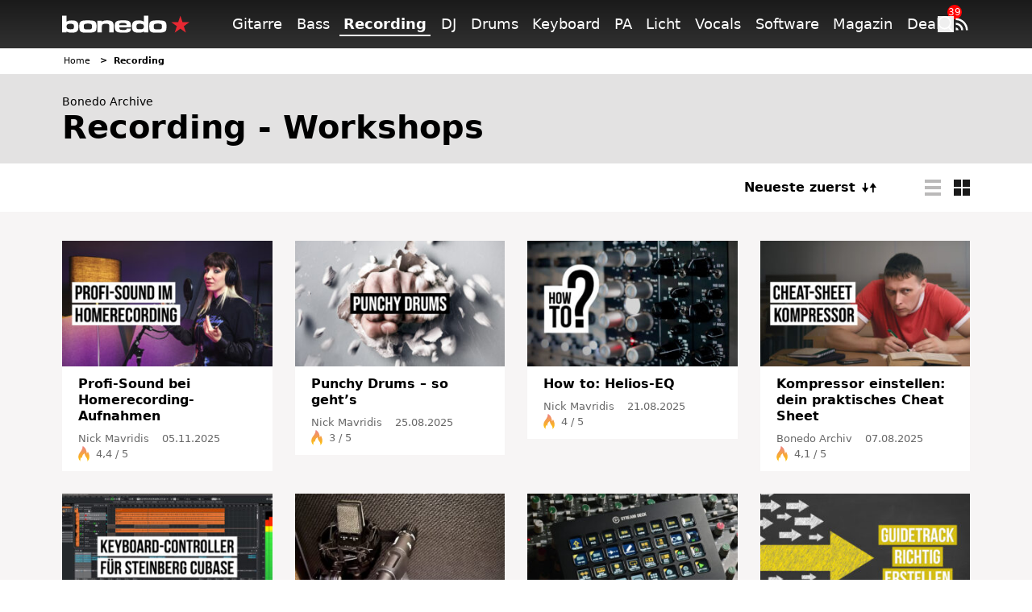

--- FILE ---
content_type: text/html; charset=UTF-8
request_url: https://live.bonedo.de/recording/Workshops/
body_size: 40563
content:
<!doctype html>
<html lang="de">
<head>
  <meta charset="utf-8">
  <meta http-equiv="x-ua-compatible" content="ie=edge">
  <meta name="viewport" content="width=device-width, initial-scale=1, shrink-to-fit=no">
  <link rel="apple-touch-icon" sizes="180x180" href="/apple-touch-icon.png">
  <link rel="icon" type="image/png" sizes="32x32" href="/favicon-32x32.png">
  <link rel="icon" type="image/png" sizes="16x16" href="/favicon-16x16.png">
  <link rel="shortcut icon" href="/favicon.ico">
  <link rel="manifest" href="/site.manifest.json">
    <meta name='robots' content='index, follow, max-image-preview:large, max-snippet:-1, max-video-preview:-1' />

	<!-- This site is optimized with the Yoast SEO Premium plugin v26.5 (Yoast SEO v26.6) - https://yoast.com/wordpress/plugins/seo/ -->
	<title>Workshops aus dem Bereich Recording — Bonedo.de</title>
	<meta name="description" content="Recording und Produzieren lernen mit kostenlosen Videos und Tipps von Profis rund um Studiotechnik und Musikproduktion." />
	<link rel="canonical" href="https://www.bonedo.de/recording/workshops/" />
	<meta property="og:locale" content="de_DE" />
	<meta property="og:type" content="website" />
	<meta property="og:title" content="Archive" />
	<meta property="og:url" content="https://www.bonedo.de/recording/workshops/" />
	<meta property="og:site_name" content="Bonedo" />
	<meta name="twitter:card" content="summary_large_image" />
	<script type="application/ld+json" class="yoast-schema-graph">{"@context":"https://schema.org","@graph":[[],{"@type":"ImageObject","inLanguage":"de","@id":"https://www.bonedo.de/recording/#primaryimage","url":"https://cdn-image.bonedo.de/wp-media-folder-bonedo/2025/10/2510_Profi-Sound_im_Homerecording_1260x756_v01.jpg","contentUrl":"https://cdn-image.bonedo.de/wp-media-folder-bonedo/2025/10/2510_Profi-Sound_im_Homerecording_1260x756_v01.jpg","width":1260,"height":756,"caption":"Profi-Sound im Homerecording"},{"@type":"BreadcrumbList","@id":"https://www.bonedo.de/recording/#breadcrumb","itemListElement":[{"@type":"ListItem","position":1,"name":"Startseite","item":"https://www.bonedo.de/"},{"@type":"ListItem","position":2,"name":"Recording"}]},{"@type":"WebSite","@id":"https://www.bonedo.de/#website","url":"https://www.bonedo.de/","name":"Bonedo","description":"Das Musikerportal","potentialAction":[{"@type":"SearchAction","target":{"@type":"EntryPoint","urlTemplate":"https://www.bonedo.de/?s={search_term_string}"},"query-input":{"@type":"PropertyValueSpecification","valueRequired":true,"valueName":"search_term_string"}}],"inLanguage":"de"}]}</script>
	<!-- / Yoast SEO Premium plugin. -->


<link rel='dns-prefetch' href='//www.bonedo.de' />
<link rel="alternate" type="application/rss+xml" title="Bonedo &raquo; Feed" href="https://www.bonedo.de/feed/" />
<link rel="alternate" type="application/rss+xml" title="Bonedo &raquo; Workshops Feed" href="https://www.bonedo.de/workshop/feed/" />
<script type="text/javascript">
/* <![CDATA[ */
window._wpemojiSettings = {"baseUrl":"https:\/\/s.w.org\/images\/core\/emoji\/16.0.1\/72x72\/","ext":".png","svgUrl":"https:\/\/s.w.org\/images\/core\/emoji\/16.0.1\/svg\/","svgExt":".svg","source":{"concatemoji":"https:\/\/www.bonedo.de\/wp\/wp-includes\/js\/wp-emoji-release.min.js?ver=6.8.3"}};
/*! This file is auto-generated */
!function(s,n){var o,i,e;function c(e){try{var t={supportTests:e,timestamp:(new Date).valueOf()};sessionStorage.setItem(o,JSON.stringify(t))}catch(e){}}function p(e,t,n){e.clearRect(0,0,e.canvas.width,e.canvas.height),e.fillText(t,0,0);var t=new Uint32Array(e.getImageData(0,0,e.canvas.width,e.canvas.height).data),a=(e.clearRect(0,0,e.canvas.width,e.canvas.height),e.fillText(n,0,0),new Uint32Array(e.getImageData(0,0,e.canvas.width,e.canvas.height).data));return t.every(function(e,t){return e===a[t]})}function u(e,t){e.clearRect(0,0,e.canvas.width,e.canvas.height),e.fillText(t,0,0);for(var n=e.getImageData(16,16,1,1),a=0;a<n.data.length;a++)if(0!==n.data[a])return!1;return!0}function f(e,t,n,a){switch(t){case"flag":return n(e,"\ud83c\udff3\ufe0f\u200d\u26a7\ufe0f","\ud83c\udff3\ufe0f\u200b\u26a7\ufe0f")?!1:!n(e,"\ud83c\udde8\ud83c\uddf6","\ud83c\udde8\u200b\ud83c\uddf6")&&!n(e,"\ud83c\udff4\udb40\udc67\udb40\udc62\udb40\udc65\udb40\udc6e\udb40\udc67\udb40\udc7f","\ud83c\udff4\u200b\udb40\udc67\u200b\udb40\udc62\u200b\udb40\udc65\u200b\udb40\udc6e\u200b\udb40\udc67\u200b\udb40\udc7f");case"emoji":return!a(e,"\ud83e\udedf")}return!1}function g(e,t,n,a){var r="undefined"!=typeof WorkerGlobalScope&&self instanceof WorkerGlobalScope?new OffscreenCanvas(300,150):s.createElement("canvas"),o=r.getContext("2d",{willReadFrequently:!0}),i=(o.textBaseline="top",o.font="600 32px Arial",{});return e.forEach(function(e){i[e]=t(o,e,n,a)}),i}function t(e){var t=s.createElement("script");t.src=e,t.defer=!0,s.head.appendChild(t)}"undefined"!=typeof Promise&&(o="wpEmojiSettingsSupports",i=["flag","emoji"],n.supports={everything:!0,everythingExceptFlag:!0},e=new Promise(function(e){s.addEventListener("DOMContentLoaded",e,{once:!0})}),new Promise(function(t){var n=function(){try{var e=JSON.parse(sessionStorage.getItem(o));if("object"==typeof e&&"number"==typeof e.timestamp&&(new Date).valueOf()<e.timestamp+604800&&"object"==typeof e.supportTests)return e.supportTests}catch(e){}return null}();if(!n){if("undefined"!=typeof Worker&&"undefined"!=typeof OffscreenCanvas&&"undefined"!=typeof URL&&URL.createObjectURL&&"undefined"!=typeof Blob)try{var e="postMessage("+g.toString()+"("+[JSON.stringify(i),f.toString(),p.toString(),u.toString()].join(",")+"));",a=new Blob([e],{type:"text/javascript"}),r=new Worker(URL.createObjectURL(a),{name:"wpTestEmojiSupports"});return void(r.onmessage=function(e){c(n=e.data),r.terminate(),t(n)})}catch(e){}c(n=g(i,f,p,u))}t(n)}).then(function(e){for(var t in e)n.supports[t]=e[t],n.supports.everything=n.supports.everything&&n.supports[t],"flag"!==t&&(n.supports.everythingExceptFlag=n.supports.everythingExceptFlag&&n.supports[t]);n.supports.everythingExceptFlag=n.supports.everythingExceptFlag&&!n.supports.flag,n.DOMReady=!1,n.readyCallback=function(){n.DOMReady=!0}}).then(function(){return e}).then(function(){var e;n.supports.everything||(n.readyCallback(),(e=n.source||{}).concatemoji?t(e.concatemoji):e.wpemoji&&e.twemoji&&(t(e.twemoji),t(e.wpemoji)))}))}((window,document),window._wpemojiSettings);
/* ]]> */
</script>
<style id='wp-emoji-styles-inline-css' type='text/css'>

	img.wp-smiley, img.emoji {
		display: inline !important;
		border: none !important;
		box-shadow: none !important;
		height: 1em !important;
		width: 1em !important;
		margin: 0 0.07em !important;
		vertical-align: -0.1em !important;
		background: none !important;
		padding: 0 !important;
	}
</style>
<link rel='stylesheet' id='wp-block-library-css' href='https://www.bonedo.de/wp/wp-includes/css/dist/block-library/style.min.css?ver=6.8.3' type='text/css' media='all' />
<style id='wp-block-library-theme-inline-css' type='text/css'>
.wp-block-audio :where(figcaption){color:#555;font-size:13px;text-align:center}.is-dark-theme .wp-block-audio :where(figcaption){color:#ffffffa6}.wp-block-audio{margin:0 0 1em}.wp-block-code{border:1px solid #ccc;border-radius:4px;font-family:Menlo,Consolas,monaco,monospace;padding:.8em 1em}.wp-block-embed :where(figcaption){color:#555;font-size:13px;text-align:center}.is-dark-theme .wp-block-embed :where(figcaption){color:#ffffffa6}.wp-block-embed{margin:0 0 1em}.blocks-gallery-caption{color:#555;font-size:13px;text-align:center}.is-dark-theme .blocks-gallery-caption{color:#ffffffa6}:root :where(.wp-block-image figcaption){color:#555;font-size:13px;text-align:center}.is-dark-theme :root :where(.wp-block-image figcaption){color:#ffffffa6}.wp-block-image{margin:0 0 1em}.wp-block-pullquote{border-bottom:4px solid;border-top:4px solid;color:currentColor;margin-bottom:1.75em}.wp-block-pullquote cite,.wp-block-pullquote footer,.wp-block-pullquote__citation{color:currentColor;font-size:.8125em;font-style:normal;text-transform:uppercase}.wp-block-quote{border-left:.25em solid;margin:0 0 1.75em;padding-left:1em}.wp-block-quote cite,.wp-block-quote footer{color:currentColor;font-size:.8125em;font-style:normal;position:relative}.wp-block-quote:where(.has-text-align-right){border-left:none;border-right:.25em solid;padding-left:0;padding-right:1em}.wp-block-quote:where(.has-text-align-center){border:none;padding-left:0}.wp-block-quote.is-large,.wp-block-quote.is-style-large,.wp-block-quote:where(.is-style-plain){border:none}.wp-block-search .wp-block-search__label{font-weight:700}.wp-block-search__button{border:1px solid #ccc;padding:.375em .625em}:where(.wp-block-group.has-background){padding:1.25em 2.375em}.wp-block-separator.has-css-opacity{opacity:.4}.wp-block-separator{border:none;border-bottom:2px solid;margin-left:auto;margin-right:auto}.wp-block-separator.has-alpha-channel-opacity{opacity:1}.wp-block-separator:not(.is-style-wide):not(.is-style-dots){width:100px}.wp-block-separator.has-background:not(.is-style-dots){border-bottom:none;height:1px}.wp-block-separator.has-background:not(.is-style-wide):not(.is-style-dots){height:2px}.wp-block-table{margin:0 0 1em}.wp-block-table td,.wp-block-table th{word-break:normal}.wp-block-table :where(figcaption){color:#555;font-size:13px;text-align:center}.is-dark-theme .wp-block-table :where(figcaption){color:#ffffffa6}.wp-block-video :where(figcaption){color:#555;font-size:13px;text-align:center}.is-dark-theme .wp-block-video :where(figcaption){color:#ffffffa6}.wp-block-video{margin:0 0 1em}:root :where(.wp-block-template-part.has-background){margin-bottom:0;margin-top:0;padding:1.25em 2.375em}
</style>
<style id='classic-theme-styles-inline-css' type='text/css'>
/*! This file is auto-generated */
.wp-block-button__link{color:#fff;background-color:#32373c;border-radius:9999px;box-shadow:none;text-decoration:none;padding:calc(.667em + 2px) calc(1.333em + 2px);font-size:1.125em}.wp-block-file__button{background:#32373c;color:#fff;text-decoration:none}
</style>
<style id='bonedo-hub-grid-style-inline-css' type='text/css'>
.hub-grid{margin-bottom:1.5rem}@media(width < 768px){.hub-grid{padding:0 2.2rem}}.hub-grid .thomann-link--mobile{display:none}.hub-grid .wp-block-group.is-layout-grid{grid-gap:1.5rem}@media(width < 768px){.hub-grid .wp-block-group.is-layout-grid{grid-gap:.75rem}.hub-grid .wp-block-group{grid-column:span 12}}.hub-grid .wp-block-group a,.hub-grid .wp-block-group article,.hub-grid .wp-block-group div,.hub-grid .wp-block-group figure,.hub-grid .wp-block-group img{height:100%}.hub-grid .wp-block-group img{-o-object-fit:cover;object-fit:cover;transition:transform .3s ease-in-out}@media(width < 768px){.hub-grid .recommendation-group{grid-column:span 12}}.hub-grid .wp-container-content-1,.hub-grid .wp-container-content-2{max-height:22rem}.hub-grid .wp-container-content-3,.hub-grid .wp-container-content-4{max-height:18rem}.hub-grid .wp-container-content-5,.hub-grid .wp-container-content-6{max-height:22.25rem}.hub-grid .article-image-alt{display:flex;overflow:hidden}.hub-grid .article-image-alt .article-card__image{position:relative;width:100%}.hub-grid .article-image-alt .article-card__image figure{margin-bottom:0}.hub-grid .article-image-alt .article-card__image:after{background:#000;background:linear-gradient(0deg,#000,rgba(0,0,0,.55) 25%,transparent 60%);content:"";height:100%;left:0;position:absolute;top:0;width:100%;z-index:1}.hub-grid .article-image-alt .article-card__inner-text{bottom:1.5rem;color:#fff;font-size:1rem;font-weight:600;height:auto;left:1.2rem;margin-right:5%;position:absolute;z-index:2}@media screen and (width < 768px){.hub-grid .article-image-alt .article-card__inner-text{background-color:hsla(0,11%,96%,.89);bottom:auto;color:#000;left:auto;margin-right:0;padding:.5rem 1.5rem;right:50%;text-align:center;top:50%;transform:translate(50%,-50%);width:80%}}.wp-block-bonedo-hub-grid:not(.block-editor-block-list__block) .article-image-alt:hover .article-card__image img{transform:scale(1.05)}

</style>
<style id='bonedo-hub-stage-style-inline-css' type='text/css'>
.wp-block-bonedo-hub-stage .hub-stage{background-color:#000;color:#fff;display:flex;flex-direction:column;justify-content:space-between;margin-bottom:2rem;position:relative;width:100%}@media screen and (width > 992px){.wp-block-bonedo-hub-stage .hub-stage{flex-direction:row;margin-bottom:3rem}}.wp-block-bonedo-hub-stage .hub-stage__outer-content{flex-basis:100%;padding:1rem 1.5rem;position:relative;width:100%}@media screen and (width > 992px){.wp-block-bonedo-hub-stage .hub-stage__outer-content{flex-basis:55%;padding:2.15rem 0 5.25rem 5.25rem;width:55%}}.wp-block-bonedo-hub-stage .hub-stage__content{background-image:#000}.wp-block-bonedo-hub-stage .hub-stage__media-image-sponsor{height:100%;max-height:100px;max-width:100px;-o-object-fit:cover;object-fit:cover;width:100%}.wp-block-bonedo-hub-stage .hub-stage__sponsor{align-items:center;display:flex;font-size:1rem;font-weight:lighter;gap:1rem;margin-bottom:3rem}@media screen and (width > 992px){.wp-block-bonedo-hub-stage .hub-stage__sponsor{font-size:.875rem}}.wp-block-bonedo-hub-stage .hub-stage__sponsor .components-text-control__input{background:transparent;border:none;color:#fff;display:inline-block;font-size:.875rem;margin-left:.5rem;padding:0;width:auto}.wp-block-bonedo-hub-stage .hub-stage__sponsor .components-text-control__input:focus{border-bottom:1px solid #fff;box-shadow:none}.wp-block-bonedo-hub-stage .hub-stage__greyscale-sponsor{filter:grayscale(100%)}.wp-block-bonedo-hub-stage .hub-stage__title{font-size:2.5rem;font-weight:800;line-height:1.2;margin:0 0 1.5rem}@media screen and (width > 992px){.wp-block-bonedo-hub-stage .hub-stage__title{font-size:3.5rem}}.wp-block-bonedo-hub-stage .hub-stage__title:after{background-color:#e72832;content:"";display:block;height:2px;margin-top:.75rem;width:8%}.wp-block-bonedo-hub-stage .hub-stage__description{display:none;font-size:1rem;line-height:1.6;width:100%}.wp-block-bonedo-hub-stage .hub-stage__description.mobile{display:block;padding:1.5rem 2.2rem}@media screen and (width > 992px){.wp-block-bonedo-hub-stage .hub-stage__description{display:block;width:80%}.wp-block-bonedo-hub-stage .hub-stage__description.mobile{display:none}}.wp-block-bonedo-hub-stage .hub-stage__media{background:#000;flex-basis:100%;overflow:hidden;position:relative;width:100%}@media screen and (width > 992px){.wp-block-bonedo-hub-stage .hub-stage__media{flex-basis:45%;min-height:100%;width:45%}}.wp-block-bonedo-hub-stage .hub-stage__media img{height:100%;-o-object-fit:cover;object-fit:cover;position:relative;width:100%}.wp-block-bonedo-hub-stage .hub-stage__media:after{background:linear-gradient(0deg,#000 0,transparent 50%)}@media screen and (width > 992px){.wp-block-bonedo-hub-stage .hub-stage__media:after{display:none}}.wp-block-bonedo-hub-stage .hub-stage__media:before{background:linear-gradient(180deg,#000 0,transparent 50%)}@media screen and (width > 992px){.wp-block-bonedo-hub-stage .hub-stage__media:before{background:linear-gradient(90deg,#000 0,transparent)}}.wp-block-bonedo-hub-stage .hub-stage__media:after,.wp-block-bonedo-hub-stage .hub-stage__media:before{bottom:0;content:"";left:0;pointer-events:none;position:absolute;right:0;top:0;z-index:1}

</style>
<style id='bonedo-section-head-style-inline-css' type='text/css'>
.wp-block-bonedo-section-head{margin-bottom:2rem}.wp-block-bonedo-section-head .section-head-hr{border:0;border-top:1px solid #e0e0e0;margin:2rem auto;width:100%}.wp-block-bonedo-section-head .image-container{align-items:center;background-color:#e0e0e0;display:flex;justify-content:center;max-height:500px;min-height:20vh;overflow:hidden;position:relative;width:100%}.wp-block-bonedo-section-head .image-container img{aspect-ratio:16/9;height:auto;-o-object-fit:cover;object-fit:cover;transition:filter .3s;width:100%}.wp-block-bonedo-section-head .section-headline{font-size:43px;margin-bottom:1.5rem;margin-top:0;padding:0;text-align:center}.wp-block-bonedo-section-head .headline-container{align-items:center;display:flex;justify-content:center;width:100%}

</style>
<style id='bonedo-section-overview-style-inline-css' type='text/css'>
.wp-block-bonedo-section-overview{margin-bottom:2rem}.wp-block-bonedo-section-overview.alignwide{padding:0 35px}@media(max-width:576px){.wp-block-bonedo-section-overview.alignwide{padding:0 15px}}.wp-block-bonedo-section-overview .section-overview-normal{display:block}.wp-block-bonedo-section-overview .section-overview-normal .section-card{align-items:center;display:flex;flex-direction:column;min-height:300px;text-align:center}.wp-block-bonedo-section-overview .section-overview-normal .section-content{background-color:#fff;flex-grow:1;padding:1rem 1.25rem 2rem;width:100%}@media(max-width:900px){.wp-block-bonedo-section-overview .section-overview-normal .section-content{padding:1rem}}.wp-block-bonedo-section-overview .section-overview-normal .section-headline{font-size:1.25rem;font-weight:800;margin-bottom:1rem}.wp-block-bonedo-section-overview .section-overview-normal .section-image-wrapper{overflow:hidden;padding-top:56.25%;position:relative;width:100%}.wp-block-bonedo-section-overview .section-overview-normal .section-image{align-items:center;border:1px solid #e0e0e0;display:flex;height:100%;justify-content:center;left:0;position:absolute;top:0;width:100%}.wp-block-bonedo-section-overview .section-overview-normal .section-image img{height:auto;-o-object-fit:cover;object-fit:cover;width:100%}.wp-block-bonedo-section-overview .section-overview-normal .section-link{display:flex;justify-content:center}.wp-block-bonedo-section-overview .section-overview-normal .section-link a{text-decoration:none}.wp-block-bonedo-section-overview .section-overview-normal .section-overview-description{margin-bottom:2rem}.wp-block-bonedo-section-overview .section-overview-normal .section-overview-header-container{align-items:center;display:flex;flex-direction:column;text-align:center}.wp-block-bonedo-section-overview .section-overview-normal .section-overview-headline{font-size:43px;margin-bottom:1.5rem;margin-top:0;padding:0}.wp-block-bonedo-section-overview .section-overview-normal .section-overview-hr{border:0;border-top:1px solid #e0e0e0;margin:2rem auto;width:100%}.wp-block-bonedo-section-overview .section-overview-normal .section-summary{margin-bottom:1rem;max-height:7em;min-height:3.5em;overflow:hidden;width:100%}.wp-block-bonedo-section-overview .section-overview-normal .section-summary p{font-size:.875rem}.wp-block-bonedo-section-overview .section-overview-mobile{background-color:#fff;display:none;margin-top:35px;padding:1.25rem}.wp-block-bonedo-section-overview .section-overview-mobile .section-overview-header-container{align-items:flex-start;justify-content:flex-start}.wp-block-bonedo-section-overview .section-overview-mobile .section-overview-header-container .headline-line{font-size:1.75rem;margin-top:0;padding:0}.wp-block-bonedo-section-overview .section-overview-mobile .section-overview-header-container .headline-line:before{width:2rem}.wp-block-bonedo-section-overview .section-overview-mobile .section-overview-description{display:flex;flex-direction:column;gap:1rem}.wp-block-bonedo-section-overview .section-overview-mobile .section-card{min-height:auto;text-decoration:none}.wp-block-bonedo-section-overview .section-overview-mobile .section-card .section-headline{font-weight:400;margin:inherit}@media(max-width:576px){.wp-block-bonedo-section-overview .section-overview-normal{display:none}.wp-block-bonedo-section-overview .section-overview-mobile{display:block}}

</style>
<style id='bonedo-slot-selector-style-inline-css' type='text/css'>
.article-content .wp-block-bonedo-slot-selector{margin-bottom:1.5rem}.article-content .wp-block-bonedo-slot-selector .fnetbr__lb{background-color:rgb(255 255 255/var(--tw-bg-opacity));height:auto;padding:1.5rem}

</style>
<style id='bonedo-taglist-style-inline-css' type='text/css'>
.wp-block-bonedo-taglist.alignwide{padding:0 35px}

</style>
<style id='fnet-affiliate-block-style-inline-css' type='text/css'>
[id^=fnet-affiliate-block-]{--max-width:98%!important}[id^=fnet-affiliate-block-] .fnet-affiliate-block,[id^=fnet-affiliate-block-] .product-widget__brand-logo,[id^=fnet-affiliate-block-] .product-widget__content,[id^=fnet-affiliate-block-] .product-widget__item{display:flex!important}[id^=fnet-affiliate-block-] .fnet-affiliate-block,[id^=fnet-affiliate-block-] .product-widget__outer{max-width:560px!important}[id^=fnet-affiliate-block-] .product-widget__logo{display:inline-block!important;margin:0 auto!important}[id^=fnet-affiliate-block-] .product-widget__link{cursor:pointer;margin:10px 0 0}[id^=fnet-affiliate-block-] .product-widget__brand-logo{margin:0!important}[id^=fnet-affiliate-block-] .product-widget__thumbnail{margin:0 auto!important;max-width:100%!important}[id^=fnet-affiliate-block-] .product-widget__visuals{width:35%!important}[id^=fnet-affiliate-block-] div.product-widget__visuals>a{margin:auto}.fnet-affiliate-block-custom{--accent-color:#00b5bd;--bg-color:#f0f0f0;--button-color:#000;background-color:#fff;border:none;box-sizing:border-box;color:#000;display:flex;flex-direction:column;font-family:Open Sans,sans-serif;overflow:hidden}.fnet-affiliate-block-custom .fnet-affiliate-block-header{padding:15px;text-align:right}.fnet-affiliate-block-custom .fnet-affiliate-block-header .available-at{font-size:8px}.fnet-affiliate-block-custom .fnet-affiliate-block-header .logo{display:inline-block;height:20px;margin:0;-o-object-fit:contain;object-fit:contain}.fnet-affiliate-block-custom .fnet-affiliate-items-list{display:flex;flex-direction:column;gap:20px;padding:0 20px 20px}.fnet-affiliate-block-custom .fnet-affiliate-items-list .fnet-affiliate-block-item{display:flex;overflow:hidden;position:relative}.fnet-affiliate-block-custom .fnet-affiliate-items-list .fnet-affiliate-block-item .image{width:clamp(150px,35%,300px)}.fnet-affiliate-block-custom .fnet-affiliate-items-list .fnet-affiliate-block-item .image img{height:100%;margin:0;-o-object-fit:cover;object-fit:cover;width:auto}.fnet-affiliate-block-custom .fnet-affiliate-items-list .fnet-affiliate-block-item .details{align-items:flex-start;background-color:var(--bg-color);display:flex;flex:1;flex-direction:column;justify-content:center;padding:1rem}.fnet-affiliate-block-custom .fnet-affiliate-items-list .fnet-affiliate-block-item .details .brand{font-size:10px}.fnet-affiliate-block-custom .fnet-affiliate-items-list .fnet-affiliate-block-item .details .name{font-size:17px;font-weight:800;line-height:1.2}.fnet-affiliate-block-custom .fnet-affiliate-items-list .fnet-affiliate-block-item .details .price{color:var(--accent-color);font-size:22px;font-weight:700;margin-top:1rem}.fnet-affiliate-block-custom .fnet-affiliate-items-list .fnet-affiliate-block-item .details a{background-color:var(--accent-color);border:none;border-radius:5px;color:#fff;display:inline-block;font-size:12px;font-weight:700;margin-top:2rem;padding:.5rem 1rem;position:relative;text-decoration:none;transition:all .3s ease-in-out}.fnet-affiliate-block-custom .fnet-affiliate-items-list .fnet-affiliate-block-item .details a:hover{background-color:var(--button-color)}.fnet-affiliate-image-upload{position:relative}.fnet-affiliate-image-upload .remove-image-button{position:absolute;right:0;top:0}.fnet-affiliate-setup-block{background:#fff;border:2px solid #f08080;border-radius:5px;margin-bottom:2rem;padding:2rem}.fnet-affiliate-setup-block .setup-block-header{align-items:center;display:flex;flex-flow:row nowrap;gap:1rem;justify-content:space-between;margin-bottom:1rem}.fnet-affiliate-setup-block .manual-items-container button.add-item{margin-top:1rem}.fnet-affiliate-setup-block .manual-items-container .manual-items-list{display:flex;flex-flow:column;gap:1rem}.fnet-affiliate-setup-block .manual-items-container .manual-items-list .manual-item{align-items:center;border:1px solid #d3d3d3;border-radius:5px;display:flex;flex-flow:row nowrap;gap:1rem;padding:1rem;position:relative}.fnet-affiliate-setup-block .manual-items-container .manual-items-list .manual-item .item-details{align-items:flex-start;display:flex;flex-flow:column nowrap;gap:.25rem}.fnet-affiliate-setup-block .manual-items-container .manual-items-list .manual-item .item-actions{bottom:5px;display:flex;flex-flow:row nowrap;gap:5px;position:absolute;right:5px}.fnet-affiliate-setup-block .manual-items-container .manual-items-list .manual-item .item-actions button{border-radius:50%}.fnet-affiliate-setup-block .manual-items-container .manual-items-list .manual-item a.button{margin-top:10px}

</style>
<style id='elasticpress-related-posts-style-inline-css' type='text/css'>
.editor-styles-wrapper .wp-block-elasticpress-related-posts ul,.wp-block-elasticpress-related-posts ul{list-style-type:none;padding:0}.editor-styles-wrapper .wp-block-elasticpress-related-posts ul li a>div{display:inline}

</style>
<style id='global-styles-inline-css' type='text/css'>
:root{--wp--preset--aspect-ratio--square: 1;--wp--preset--aspect-ratio--4-3: 4/3;--wp--preset--aspect-ratio--3-4: 3/4;--wp--preset--aspect-ratio--3-2: 3/2;--wp--preset--aspect-ratio--2-3: 2/3;--wp--preset--aspect-ratio--16-9: 16/9;--wp--preset--aspect-ratio--9-16: 9/16;--wp--preset--color--black: #000000;--wp--preset--color--cyan-bluish-gray: #abb8c3;--wp--preset--color--white: #ffffff;--wp--preset--color--pale-pink: #f78da7;--wp--preset--color--vivid-red: #cf2e2e;--wp--preset--color--luminous-vivid-orange: #ff6900;--wp--preset--color--luminous-vivid-amber: #fcb900;--wp--preset--color--light-green-cyan: #7bdcb5;--wp--preset--color--vivid-green-cyan: #00d084;--wp--preset--color--pale-cyan-blue: #8ed1fc;--wp--preset--color--vivid-cyan-blue: #0693e3;--wp--preset--color--vivid-purple: #9b51e0;--wp--preset--gradient--vivid-cyan-blue-to-vivid-purple: linear-gradient(135deg,rgba(6,147,227,1) 0%,rgb(155,81,224) 100%);--wp--preset--gradient--light-green-cyan-to-vivid-green-cyan: linear-gradient(135deg,rgb(122,220,180) 0%,rgb(0,208,130) 100%);--wp--preset--gradient--luminous-vivid-amber-to-luminous-vivid-orange: linear-gradient(135deg,rgba(252,185,0,1) 0%,rgba(255,105,0,1) 100%);--wp--preset--gradient--luminous-vivid-orange-to-vivid-red: linear-gradient(135deg,rgba(255,105,0,1) 0%,rgb(207,46,46) 100%);--wp--preset--gradient--very-light-gray-to-cyan-bluish-gray: linear-gradient(135deg,rgb(238,238,238) 0%,rgb(169,184,195) 100%);--wp--preset--gradient--cool-to-warm-spectrum: linear-gradient(135deg,rgb(74,234,220) 0%,rgb(151,120,209) 20%,rgb(207,42,186) 40%,rgb(238,44,130) 60%,rgb(251,105,98) 80%,rgb(254,248,76) 100%);--wp--preset--gradient--blush-light-purple: linear-gradient(135deg,rgb(255,206,236) 0%,rgb(152,150,240) 100%);--wp--preset--gradient--blush-bordeaux: linear-gradient(135deg,rgb(254,205,165) 0%,rgb(254,45,45) 50%,rgb(107,0,62) 100%);--wp--preset--gradient--luminous-dusk: linear-gradient(135deg,rgb(255,203,112) 0%,rgb(199,81,192) 50%,rgb(65,88,208) 100%);--wp--preset--gradient--pale-ocean: linear-gradient(135deg,rgb(255,245,203) 0%,rgb(182,227,212) 50%,rgb(51,167,181) 100%);--wp--preset--gradient--electric-grass: linear-gradient(135deg,rgb(202,248,128) 0%,rgb(113,206,126) 100%);--wp--preset--gradient--midnight: linear-gradient(135deg,rgb(2,3,129) 0%,rgb(40,116,252) 100%);--wp--preset--font-size--small: 13px;--wp--preset--font-size--medium: 20px;--wp--preset--font-size--large: 36px;--wp--preset--font-size--x-large: 42px;--wp--preset--spacing--20: 0.44rem;--wp--preset--spacing--30: 0.67rem;--wp--preset--spacing--40: 1rem;--wp--preset--spacing--50: 1.5rem;--wp--preset--spacing--60: 2.25rem;--wp--preset--spacing--70: 3.38rem;--wp--preset--spacing--80: 5.06rem;--wp--preset--shadow--natural: 6px 6px 9px rgba(0, 0, 0, 0.2);--wp--preset--shadow--deep: 12px 12px 50px rgba(0, 0, 0, 0.4);--wp--preset--shadow--sharp: 6px 6px 0px rgba(0, 0, 0, 0.2);--wp--preset--shadow--outlined: 6px 6px 0px -3px rgba(255, 255, 255, 1), 6px 6px rgba(0, 0, 0, 1);--wp--preset--shadow--crisp: 6px 6px 0px rgba(0, 0, 0, 1);}:where(.is-layout-flex){gap: 0.5em;}:where(.is-layout-grid){gap: 0.5em;}body .is-layout-flex{display: flex;}.is-layout-flex{flex-wrap: wrap;align-items: center;}.is-layout-flex > :is(*, div){margin: 0;}body .is-layout-grid{display: grid;}.is-layout-grid > :is(*, div){margin: 0;}:where(.wp-block-columns.is-layout-flex){gap: 2em;}:where(.wp-block-columns.is-layout-grid){gap: 2em;}:where(.wp-block-post-template.is-layout-flex){gap: 1.25em;}:where(.wp-block-post-template.is-layout-grid){gap: 1.25em;}.has-black-color{color: var(--wp--preset--color--black) !important;}.has-cyan-bluish-gray-color{color: var(--wp--preset--color--cyan-bluish-gray) !important;}.has-white-color{color: var(--wp--preset--color--white) !important;}.has-pale-pink-color{color: var(--wp--preset--color--pale-pink) !important;}.has-vivid-red-color{color: var(--wp--preset--color--vivid-red) !important;}.has-luminous-vivid-orange-color{color: var(--wp--preset--color--luminous-vivid-orange) !important;}.has-luminous-vivid-amber-color{color: var(--wp--preset--color--luminous-vivid-amber) !important;}.has-light-green-cyan-color{color: var(--wp--preset--color--light-green-cyan) !important;}.has-vivid-green-cyan-color{color: var(--wp--preset--color--vivid-green-cyan) !important;}.has-pale-cyan-blue-color{color: var(--wp--preset--color--pale-cyan-blue) !important;}.has-vivid-cyan-blue-color{color: var(--wp--preset--color--vivid-cyan-blue) !important;}.has-vivid-purple-color{color: var(--wp--preset--color--vivid-purple) !important;}.has-black-background-color{background-color: var(--wp--preset--color--black) !important;}.has-cyan-bluish-gray-background-color{background-color: var(--wp--preset--color--cyan-bluish-gray) !important;}.has-white-background-color{background-color: var(--wp--preset--color--white) !important;}.has-pale-pink-background-color{background-color: var(--wp--preset--color--pale-pink) !important;}.has-vivid-red-background-color{background-color: var(--wp--preset--color--vivid-red) !important;}.has-luminous-vivid-orange-background-color{background-color: var(--wp--preset--color--luminous-vivid-orange) !important;}.has-luminous-vivid-amber-background-color{background-color: var(--wp--preset--color--luminous-vivid-amber) !important;}.has-light-green-cyan-background-color{background-color: var(--wp--preset--color--light-green-cyan) !important;}.has-vivid-green-cyan-background-color{background-color: var(--wp--preset--color--vivid-green-cyan) !important;}.has-pale-cyan-blue-background-color{background-color: var(--wp--preset--color--pale-cyan-blue) !important;}.has-vivid-cyan-blue-background-color{background-color: var(--wp--preset--color--vivid-cyan-blue) !important;}.has-vivid-purple-background-color{background-color: var(--wp--preset--color--vivid-purple) !important;}.has-black-border-color{border-color: var(--wp--preset--color--black) !important;}.has-cyan-bluish-gray-border-color{border-color: var(--wp--preset--color--cyan-bluish-gray) !important;}.has-white-border-color{border-color: var(--wp--preset--color--white) !important;}.has-pale-pink-border-color{border-color: var(--wp--preset--color--pale-pink) !important;}.has-vivid-red-border-color{border-color: var(--wp--preset--color--vivid-red) !important;}.has-luminous-vivid-orange-border-color{border-color: var(--wp--preset--color--luminous-vivid-orange) !important;}.has-luminous-vivid-amber-border-color{border-color: var(--wp--preset--color--luminous-vivid-amber) !important;}.has-light-green-cyan-border-color{border-color: var(--wp--preset--color--light-green-cyan) !important;}.has-vivid-green-cyan-border-color{border-color: var(--wp--preset--color--vivid-green-cyan) !important;}.has-pale-cyan-blue-border-color{border-color: var(--wp--preset--color--pale-cyan-blue) !important;}.has-vivid-cyan-blue-border-color{border-color: var(--wp--preset--color--vivid-cyan-blue) !important;}.has-vivid-purple-border-color{border-color: var(--wp--preset--color--vivid-purple) !important;}.has-vivid-cyan-blue-to-vivid-purple-gradient-background{background: var(--wp--preset--gradient--vivid-cyan-blue-to-vivid-purple) !important;}.has-light-green-cyan-to-vivid-green-cyan-gradient-background{background: var(--wp--preset--gradient--light-green-cyan-to-vivid-green-cyan) !important;}.has-luminous-vivid-amber-to-luminous-vivid-orange-gradient-background{background: var(--wp--preset--gradient--luminous-vivid-amber-to-luminous-vivid-orange) !important;}.has-luminous-vivid-orange-to-vivid-red-gradient-background{background: var(--wp--preset--gradient--luminous-vivid-orange-to-vivid-red) !important;}.has-very-light-gray-to-cyan-bluish-gray-gradient-background{background: var(--wp--preset--gradient--very-light-gray-to-cyan-bluish-gray) !important;}.has-cool-to-warm-spectrum-gradient-background{background: var(--wp--preset--gradient--cool-to-warm-spectrum) !important;}.has-blush-light-purple-gradient-background{background: var(--wp--preset--gradient--blush-light-purple) !important;}.has-blush-bordeaux-gradient-background{background: var(--wp--preset--gradient--blush-bordeaux) !important;}.has-luminous-dusk-gradient-background{background: var(--wp--preset--gradient--luminous-dusk) !important;}.has-pale-ocean-gradient-background{background: var(--wp--preset--gradient--pale-ocean) !important;}.has-electric-grass-gradient-background{background: var(--wp--preset--gradient--electric-grass) !important;}.has-midnight-gradient-background{background: var(--wp--preset--gradient--midnight) !important;}.has-small-font-size{font-size: var(--wp--preset--font-size--small) !important;}.has-medium-font-size{font-size: var(--wp--preset--font-size--medium) !important;}.has-large-font-size{font-size: var(--wp--preset--font-size--large) !important;}.has-x-large-font-size{font-size: var(--wp--preset--font-size--x-large) !important;}
:where(.wp-block-post-template.is-layout-flex){gap: 1.25em;}:where(.wp-block-post-template.is-layout-grid){gap: 1.25em;}
:where(.wp-block-columns.is-layout-flex){gap: 2em;}:where(.wp-block-columns.is-layout-grid){gap: 2em;}
:root :where(.wp-block-pullquote){font-size: 1.5em;line-height: 1.6;}
</style>
<link rel='stylesheet' id='wp-affililab-css' href='https://www.bonedo.de/app/plugins/wp-affililab/public/css/wp-affililab-public.css?ver=3.9.4' type='text/css' media='all' />
<link rel='stylesheet' id='dashicons-css' href='https://www.bonedo.de/wp/wp-includes/css/dashicons.min.css?ver=6.8.3' type='text/css' media='all' />
<link rel='stylesheet' id='ep_general_styles-css' href='https://www.bonedo.de/app/plugins/elasticpress/dist/css/general-styles.css?ver=66295efe92a630617c00' type='text/css' media='all' />
<link rel='stylesheet' id='elasticpress-facets-css' href='https://www.bonedo.de/app/plugins/elasticpress/dist/css/facets-styles.css?ver=e96caca972beab457d95' type='text/css' media='all' />
<link rel='stylesheet' id='borlabs-cookie-custom-css' href='https://www.bonedo.de/app/cache/borlabs-cookie/1/borlabs-cookie-1-de.css?ver=3.3.22-1151' type='text/css' media='all' />
<link rel='stylesheet' id='sage/main.css-css' href='https://www.bonedo.de/app/themes/bonedo2020/dist/styles/main.css?ver=1765803565' type='text/css' media='all' />
<script type="text/javascript" src="https://www.bonedo.de/wp/wp-includes/js/dist/vendor/react.min.js?ver=18.3.1.1" id="react-js"></script>
<script type="text/javascript" src="https://www.bonedo.de/wp/wp-includes/js/dist/vendor/react-jsx-runtime.min.js?ver=18.3.1" id="react-jsx-runtime-js"></script>
<script type="text/javascript" src="https://www.bonedo.de/wp/wp-includes/js/dist/autop.min.js?ver=9fb50649848277dd318d" id="wp-autop-js"></script>
<script type="text/javascript" src="https://www.bonedo.de/wp/wp-includes/js/dist/vendor/wp-polyfill.min.js?ver=3.15.0" id="wp-polyfill-js"></script>
<script type="text/javascript" src="https://www.bonedo.de/wp/wp-includes/js/dist/blob.min.js?ver=9113eed771d446f4a556" id="wp-blob-js"></script>
<script type="text/javascript" src="https://www.bonedo.de/wp/wp-includes/js/dist/block-serialization-default-parser.min.js?ver=14d44daebf663d05d330" id="wp-block-serialization-default-parser-js"></script>
<script type="text/javascript" src="https://www.bonedo.de/wp/wp-includes/js/dist/hooks.min.js?ver=4d63a3d491d11ffd8ac6" id="wp-hooks-js"></script>
<script type="text/javascript" src="https://www.bonedo.de/wp/wp-includes/js/dist/deprecated.min.js?ver=e1f84915c5e8ae38964c" id="wp-deprecated-js"></script>
<script type="text/javascript" src="https://www.bonedo.de/wp/wp-includes/js/dist/dom.min.js?ver=80bd57c84b45cf04f4ce" id="wp-dom-js"></script>
<script type="text/javascript" src="https://www.bonedo.de/wp/wp-includes/js/dist/vendor/react-dom.min.js?ver=18.3.1.1" id="react-dom-js"></script>
<script type="text/javascript" src="https://www.bonedo.de/wp/wp-includes/js/dist/escape-html.min.js?ver=6561a406d2d232a6fbd2" id="wp-escape-html-js"></script>
<script type="text/javascript" src="https://www.bonedo.de/wp/wp-includes/js/dist/element.min.js?ver=a4eeeadd23c0d7ab1d2d" id="wp-element-js"></script>
<script type="text/javascript" src="https://www.bonedo.de/wp/wp-includes/js/dist/is-shallow-equal.min.js?ver=e0f9f1d78d83f5196979" id="wp-is-shallow-equal-js"></script>
<script type="text/javascript" src="https://www.bonedo.de/wp/wp-includes/js/dist/i18n.min.js?ver=5e580eb46a90c2b997e6" id="wp-i18n-js"></script>
<script type="text/javascript" id="wp-i18n-js-after">
/* <![CDATA[ */
wp.i18n.setLocaleData( { 'text direction\u0004ltr': [ 'ltr' ] } );
/* ]]> */
</script>
<script type="text/javascript" id="wp-keycodes-js-translations">
/* <![CDATA[ */
( function( domain, translations ) {
	var localeData = translations.locale_data[ domain ] || translations.locale_data.messages;
	localeData[""].domain = domain;
	wp.i18n.setLocaleData( localeData, domain );
} )( "default", {"translation-revision-date":"2025-09-24 20:46:21+0000","generator":"GlotPress\/4.0.1","domain":"messages","locale_data":{"messages":{"":{"domain":"messages","plural-forms":"nplurals=2; plural=n != 1;","lang":"de"},"Tilde":["Tilde"],"Backtick":["Backtick"],"Period":["Punkt"],"Comma":["Komma"]}},"comment":{"reference":"wp-includes\/js\/dist\/keycodes.js"}} );
/* ]]> */
</script>
<script type="text/javascript" src="https://www.bonedo.de/wp/wp-includes/js/dist/keycodes.min.js?ver=034ff647a54b018581d3" id="wp-keycodes-js"></script>
<script type="text/javascript" src="https://www.bonedo.de/wp/wp-includes/js/dist/priority-queue.min.js?ver=9c21c957c7e50ffdbf48" id="wp-priority-queue-js"></script>
<script type="text/javascript" src="https://www.bonedo.de/wp/wp-includes/js/dist/compose.min.js?ver=84bcf832a5c99203f3db" id="wp-compose-js"></script>
<script type="text/javascript" src="https://www.bonedo.de/wp/wp-includes/js/dist/private-apis.min.js?ver=0f8478f1ba7e0eea562b" id="wp-private-apis-js"></script>
<script type="text/javascript" src="https://www.bonedo.de/wp/wp-includes/js/dist/redux-routine.min.js?ver=8bb92d45458b29590f53" id="wp-redux-routine-js"></script>
<script type="text/javascript" src="https://www.bonedo.de/wp/wp-includes/js/dist/data.min.js?ver=fe6c4835cd00e12493c3" id="wp-data-js"></script>
<script type="text/javascript" id="wp-data-js-after">
/* <![CDATA[ */
( function() {
	var userId = 0;
	var storageKey = "WP_DATA_USER_" + userId;
	wp.data
		.use( wp.data.plugins.persistence, { storageKey: storageKey } );
} )();
/* ]]> */
</script>
<script type="text/javascript" src="https://www.bonedo.de/wp/wp-includes/js/dist/html-entities.min.js?ver=2cd3358363e0675638fb" id="wp-html-entities-js"></script>
<script type="text/javascript" src="https://www.bonedo.de/wp/wp-includes/js/dist/dom-ready.min.js?ver=f77871ff7694fffea381" id="wp-dom-ready-js"></script>
<script type="text/javascript" id="wp-a11y-js-translations">
/* <![CDATA[ */
( function( domain, translations ) {
	var localeData = translations.locale_data[ domain ] || translations.locale_data.messages;
	localeData[""].domain = domain;
	wp.i18n.setLocaleData( localeData, domain );
} )( "default", {"translation-revision-date":"2025-09-24 20:46:21+0000","generator":"GlotPress\/4.0.1","domain":"messages","locale_data":{"messages":{"":{"domain":"messages","plural-forms":"nplurals=2; plural=n != 1;","lang":"de"},"Notifications":["Benachrichtigungen"]}},"comment":{"reference":"wp-includes\/js\/dist\/a11y.js"}} );
/* ]]> */
</script>
<script type="text/javascript" src="https://www.bonedo.de/wp/wp-includes/js/dist/a11y.min.js?ver=3156534cc54473497e14" id="wp-a11y-js"></script>
<script type="text/javascript" id="wp-rich-text-js-translations">
/* <![CDATA[ */
( function( domain, translations ) {
	var localeData = translations.locale_data[ domain ] || translations.locale_data.messages;
	localeData[""].domain = domain;
	wp.i18n.setLocaleData( localeData, domain );
} )( "default", {"translation-revision-date":"2025-09-24 20:46:21+0000","generator":"GlotPress\/4.0.1","domain":"messages","locale_data":{"messages":{"":{"domain":"messages","plural-forms":"nplurals=2; plural=n != 1;","lang":"de"},"%s applied.":["%s wurde angewandt."],"%s removed.":["%s wurde entfernt."]}},"comment":{"reference":"wp-includes\/js\/dist\/rich-text.js"}} );
/* ]]> */
</script>
<script type="text/javascript" src="https://www.bonedo.de/wp/wp-includes/js/dist/rich-text.min.js?ver=74178fc8c4d67d66f1a8" id="wp-rich-text-js"></script>
<script type="text/javascript" src="https://www.bonedo.de/wp/wp-includes/js/dist/shortcode.min.js?ver=b7747eee0efafd2f0c3b" id="wp-shortcode-js"></script>
<script type="text/javascript" src="https://www.bonedo.de/wp/wp-includes/js/dist/warning.min.js?ver=ed7c8b0940914f4fe44b" id="wp-warning-js"></script>
<script type="text/javascript" id="wp-blocks-js-translations">
/* <![CDATA[ */
( function( domain, translations ) {
	var localeData = translations.locale_data[ domain ] || translations.locale_data.messages;
	localeData[""].domain = domain;
	wp.i18n.setLocaleData( localeData, domain );
} )( "default", {"translation-revision-date":"2025-09-24 20:46:21+0000","generator":"GlotPress\/4.0.1","domain":"messages","locale_data":{"messages":{"":{"domain":"messages","plural-forms":"nplurals=2; plural=n != 1;","lang":"de"},"%1$s Block. Row %2$d":["Block %1$s. Zeile %2$d"],"Design":["Design"],"%s Block":["Block %s"],"%1$s Block. %2$s":["Block %1$s. %2$s"],"%1$s Block. Column %2$d":["Block %1$s. Spalte %2$d"],"%1$s Block. Column %2$d. %3$s":["Block %1$s. Spalte %2$d. %3$s"],"%1$s Block. Row %2$d. %3$s":["Block %1$s. Zeile %2$d. %3$s"],"Reusable blocks":["Wiederverwendbare Bl\u00f6cke"],"Embeds":["Einbettungen"],"Text":["Text"],"Widgets":["Widgets"],"Theme":["Theme"],"Media":["Medien"]}},"comment":{"reference":"wp-includes\/js\/dist\/blocks.js"}} );
/* ]]> */
</script>
<script type="text/javascript" src="https://www.bonedo.de/wp/wp-includes/js/dist/blocks.min.js?ver=84530c06a3c62815b497" id="wp-blocks-js"></script>
<script data-no-optimize="1" data-no-minify="1" data-cfasync="false" nowprocket type="text/javascript" src="https://www.bonedo.de/app/plugins/borlabs-cookie/assets/javascript/borlabs-cookie-tcf-stub.min.js?ver=3.3.22" id="borlabs-cookie-stub-js"></script>
<script data-no-optimize="1" data-no-minify="1" data-cfasync="false" nowprocket type="text/javascript" src="https://www.bonedo.de/app/cache/borlabs-cookie/1/borlabs-cookie-config-de.json.js?ver=3.3.22-178" id="borlabs-cookie-config-js"></script>
<script data-no-optimize="1" data-no-minify="1" data-cfasync="false" nowprocket type="text/javascript" src="https://www.bonedo.de/app/plugins/borlabs-cookie/assets/javascript/borlabs-cookie-prioritize.min.js?ver=3.3.22" id="borlabs-cookie-prioritize-js"></script>
<script type="text/javascript" src="https://www.bonedo.de/wp/wp-includes/js/jquery/jquery.min.js?ver=3.7.1" id="jquery-core-js"></script>
<script type="text/javascript" src="https://www.bonedo.de/wp/wp-includes/js/jquery/jquery-migrate.min.js?ver=3.4.1" id="jquery-migrate-js"></script>
<link rel="https://api.w.org/" href="https://www.bonedo.de/wp-json/" /><link rel="alternate" title="JSON" type="application/json" href="https://www.bonedo.de/wp-json/wp/v2/categories/2230" /><meta name="generator" content="WordPress 6.8.3" />
<script nowprocket data-borlabs-cookie-script-blocker-ignore>
if ('1' === '1' && ('0' === '1' || '1' === '1')) {
    window['gtag_enable_tcf_support'] = true;
}
window.dataLayer = window.dataLayer || [];
if (typeof gtag !== 'function') {
    function gtag() {
        dataLayer.push(arguments);
    }
}
gtag('set', 'developer_id.dYjRjMm', true);
if ('0' === '1' || '1' === '1') {
    if (window.BorlabsCookieGoogleConsentModeDefaultSet !== true) {
        let getCookieValue = function (name) {
            return document.cookie.match('(^|;)\\s*' + name + '\\s*=\\s*([^;]+)')?.pop() || '';
        };
        let cookieValue = getCookieValue('borlabs-cookie-gcs');
        let consentsFromCookie = {};
        if (cookieValue !== '') {
            consentsFromCookie = JSON.parse(decodeURIComponent(cookieValue));
        }
        let defaultValues = {
            'ad_storage': 'denied',
            'ad_user_data': 'denied',
            'ad_personalization': 'denied',
            'analytics_storage': 'denied',
            'functionality_storage': 'denied',
            'personalization_storage': 'denied',
            'security_storage': 'denied',
            'wait_for_update': 500,
        };
        gtag('consent', 'default', { ...defaultValues, ...consentsFromCookie });
    }
    window.BorlabsCookieGoogleConsentModeDefaultSet = true;
    let borlabsCookieConsentChangeHandler = function () {
        window.dataLayer = window.dataLayer || [];
        if (typeof gtag !== 'function') { function gtag(){dataLayer.push(arguments);} }

        let getCookieValue = function (name) {
            return document.cookie.match('(^|;)\\s*' + name + '\\s*=\\s*([^;]+)')?.pop() || '';
        };
        let cookieValue = getCookieValue('borlabs-cookie-gcs');
        let consentsFromCookie = {};
        if (cookieValue !== '') {
            consentsFromCookie = JSON.parse(decodeURIComponent(cookieValue));
        }

        consentsFromCookie.analytics_storage = BorlabsCookie.Consents.hasConsent('google-analytics') ? 'granted' : 'denied';

        BorlabsCookie.CookieLibrary.setCookie(
            'borlabs-cookie-gcs',
            JSON.stringify(consentsFromCookie),
            BorlabsCookie.Settings.automaticCookieDomainAndPath.value ? '' : BorlabsCookie.Settings.cookieDomain.value,
            BorlabsCookie.Settings.cookiePath.value,
            BorlabsCookie.Cookie.getPluginCookie().expires,
            BorlabsCookie.Settings.cookieSecure.value,
            BorlabsCookie.Settings.cookieSameSite.value
        );
    }
    document.addEventListener('borlabs-cookie-consent-saved', borlabsCookieConsentChangeHandler);
    document.addEventListener('borlabs-cookie-handle-unblock', borlabsCookieConsentChangeHandler);
}
if ('0' === '1') {
    gtag("js", new Date());
    gtag("config", "G-AAAAAAA", {"anonymize_ip": true});

    (function (w, d, s, i) {
        var f = d.getElementsByTagName(s)[0],
            j = d.createElement(s);
        j.async = true;
        j.src =
            "https://www.googletagmanager.com/gtag/js?id=" + i;
        f.parentNode.insertBefore(j, f);
    })(window, document, "script", "G-AAAAAAA");
}
</script><script nowprocket data-no-optimize="1" data-no-minify="1" data-cfasync="false" data-borlabs-cookie-script-blocker-ignore>
    (function () {
        if ('1' === '1' && '1' === '1') {
            window['gtag_enable_tcf_support'] = true;
        }
        window.dataLayer = window.dataLayer || [];
        if (typeof window.gtag !== 'function') {
            window.gtag = function () {
                window.dataLayer.push(arguments);
            };
        }
        gtag('set', 'developer_id.dYjRjMm', true);
        if ('1' === '1') {
            let getCookieValue = function (name) {
                return document.cookie.match('(^|;)\\s*' + name + '\\s*=\\s*([^;]+)')?.pop() || '';
            };
            const gtmRegionsData = '{{ google-tag-manager-cm-regional-defaults }}';
            let gtmRegions = [];
            if (gtmRegionsData !== '\{\{ google-tag-manager-cm-regional-defaults \}\}') {
                gtmRegions = JSON.parse(gtmRegionsData);
            }
            let defaultRegion = null;
            for (let gtmRegionIndex in gtmRegions) {
                let gtmRegion = gtmRegions[gtmRegionIndex];
                if (gtmRegion['google-tag-manager-cm-region'] === '') {
                    defaultRegion = gtmRegion;
                } else {
                    gtag('consent', 'default', {
                        'ad_storage': gtmRegion['google-tag-manager-cm-default-ad-storage'],
                        'ad_user_data': gtmRegion['google-tag-manager-cm-default-ad-user-data'],
                        'ad_personalization': gtmRegion['google-tag-manager-cm-default-ad-personalization'],
                        'analytics_storage': gtmRegion['google-tag-manager-cm-default-analytics-storage'],
                        'functionality_storage': gtmRegion['google-tag-manager-cm-default-functionality-storage'],
                        'personalization_storage': gtmRegion['google-tag-manager-cm-default-personalization-storage'],
                        'security_storage': gtmRegion['google-tag-manager-cm-default-security-storage'],
                        'region': gtmRegion['google-tag-manager-cm-region'].toUpperCase().split(','),
						'wait_for_update': 500,
                    });
                }
            }
            let cookieValue = getCookieValue('borlabs-cookie-gcs');
            let consentsFromCookie = {};
            if (cookieValue !== '') {
                consentsFromCookie = JSON.parse(decodeURIComponent(cookieValue));
            }
            let defaultValues = {
                'ad_storage': defaultRegion === null ? 'denied' : defaultRegion['google-tag-manager-cm-default-ad-storage'],
                'ad_user_data': defaultRegion === null ? 'denied' : defaultRegion['google-tag-manager-cm-default-ad-user-data'],
                'ad_personalization': defaultRegion === null ? 'denied' : defaultRegion['google-tag-manager-cm-default-ad-personalization'],
                'analytics_storage': defaultRegion === null ? 'denied' : defaultRegion['google-tag-manager-cm-default-analytics-storage'],
                'functionality_storage': defaultRegion === null ? 'denied' : defaultRegion['google-tag-manager-cm-default-functionality-storage'],
                'personalization_storage': defaultRegion === null ? 'denied' : defaultRegion['google-tag-manager-cm-default-personalization-storage'],
                'security_storage': defaultRegion === null ? 'denied' : defaultRegion['google-tag-manager-cm-default-security-storage'],
                'wait_for_update': 500,
            };
            gtag('consent', 'default', {...defaultValues, ...consentsFromCookie});
            gtag('set', 'ads_data_redaction', true);
        }

        if ('1' === '1') {
            let url = new URL(window.location.href);

            if ((url.searchParams.has('gtm_debug') && url.searchParams.get('gtm_debug') !== '') || document.cookie.indexOf('__TAG_ASSISTANT=') !== -1 || document.documentElement.hasAttribute('data-tag-assistant-present')) {
                /* GTM block start */
                (function(w,d,s,l,i){w[l]=w[l]||[];w[l].push({'gtm.start':
                        new Date().getTime(),event:'gtm.js'});var f=d.getElementsByTagName(s)[0],
                    j=d.createElement(s),dl=l!='dataLayer'?'&l='+l:'';j.async=true;j.src=
                    'https://www.googletagmanager.com/gtm.js?id='+i+dl;f.parentNode.insertBefore(j,f);
                })(window,document,'script','dataLayer','GTM-N3MSH2');
                /* GTM block end */
            } else {
                /* GTM block start */
                (function(w,d,s,l,i){w[l]=w[l]||[];w[l].push({'gtm.start':
                        new Date().getTime(),event:'gtm.js'});var f=d.getElementsByTagName(s)[0],
                    j=d.createElement(s),dl=l!='dataLayer'?'&l='+l:'';j.async=true;j.src=
                    'https://www.bonedo.de/app/uploads/borlabs-cookie/' + i + '.js?ver=nw3b6up4';f.parentNode.insertBefore(j,f);
                })(window,document,'script','dataLayer','GTM-N3MSH2');
                /* GTM block end */
            }
        }


        let borlabsCookieConsentChangeHandler = function () {
            window.dataLayer = window.dataLayer || [];
            if (typeof window.gtag !== 'function') {
                window.gtag = function() {
                    window.dataLayer.push(arguments);
                };
            }

            let consents = BorlabsCookie.Cookie.getPluginCookie().consents;

            if ('1' === '1') {
                let gtmConsents = {};
                let customConsents = {};

				let services = BorlabsCookie.Services._services;

				for (let service in services) {
					if (service !== 'borlabs-cookie') {
						customConsents['borlabs_cookie_' + service.replaceAll('-', '_')] = BorlabsCookie.Consents.hasConsent(service) ? 'granted' : 'denied';
					}
				}

                if ('1' === '1') {
                    gtmConsents = {
                        'analytics_storage': BorlabsCookie.Consents.hasConsentForServiceGroup('statistics') === true ? 'granted' : 'denied',
                        'functionality_storage': BorlabsCookie.Consents.hasConsentForServiceGroup('statistics') === true ? 'granted' : 'denied',
                        'personalization_storage': BorlabsCookie.Consents.hasConsentForServiceGroup('marketing') === true ? 'granted' : 'denied',
                        'security_storage': BorlabsCookie.Consents.hasConsentForServiceGroup('statistics') === true ? 'granted' : 'denied',
                    };
                } else {
                    gtmConsents = {
                        'ad_storage': BorlabsCookie.Consents.hasConsentForServiceGroup('marketing') === true ? 'granted' : 'denied',
                        'ad_user_data': BorlabsCookie.Consents.hasConsentForServiceGroup('marketing') === true ? 'granted' : 'denied',
                        'ad_personalization': BorlabsCookie.Consents.hasConsentForServiceGroup('marketing') === true ? 'granted' : 'denied',
                        'analytics_storage': BorlabsCookie.Consents.hasConsentForServiceGroup('statistics') === true ? 'granted' : 'denied',
                        'functionality_storage': BorlabsCookie.Consents.hasConsentForServiceGroup('statistics') === true ? 'granted' : 'denied',
                        'personalization_storage': BorlabsCookie.Consents.hasConsentForServiceGroup('marketing') === true ? 'granted' : 'denied',
                        'security_storage': BorlabsCookie.Consents.hasConsentForServiceGroup('statistics') === true ? 'granted' : 'denied',
                    };
                }
                BorlabsCookie.CookieLibrary.setCookie(
                    'borlabs-cookie-gcs',
                    JSON.stringify(gtmConsents),
                    BorlabsCookie.Settings.automaticCookieDomainAndPath.value ? '' : BorlabsCookie.Settings.cookieDomain.value,
                    BorlabsCookie.Settings.cookiePath.value,
                    BorlabsCookie.Cookie.getPluginCookie().expires,
                    BorlabsCookie.Settings.cookieSecure.value,
                    BorlabsCookie.Settings.cookieSameSite.value
                );
                gtag('consent', 'update', {...gtmConsents, ...customConsents});
            }


            for (let serviceGroup in consents) {
                for (let service of consents[serviceGroup]) {
                    if (!window.BorlabsCookieGtmPackageSentEvents.includes(service) && service !== 'borlabs-cookie') {
                        window.dataLayer.push({
                            event: 'borlabs-cookie-opt-in-' + service,
                        });
                        window.BorlabsCookieGtmPackageSentEvents.push(service);
                    }
                }
            }
            let afterConsentsEvent = document.createEvent('Event');
            afterConsentsEvent.initEvent('borlabs-cookie-google-tag-manager-after-consents', true, true);
            document.dispatchEvent(afterConsentsEvent);
        };
        window.BorlabsCookieGtmPackageSentEvents = [];
        document.addEventListener('borlabs-cookie-consent-saved', borlabsCookieConsentChangeHandler);
        document.addEventListener('borlabs-cookie-handle-unblock', borlabsCookieConsentChangeHandler);
    })();
</script><link rel="next" href="https://www.bonedo.de/recording/Workshops/page/2/"/>    <script defer data-domain="bonedo.de" src="https://pls.bonedo.de/js/script.tagged-events.js"></script>
    <script>window.plausible = window.plausible || function() { (window.plausible.q = window.plausible.q || []).push(arguments) }</script>
    <script>
        if ('undefined' !== typeof gaProperty) {
            // Disable tracking if the opt-out cookie exists.
            const disableStr = 'ga-disable-' + gaProperty;
            if (document.cookie.indexOf(disableStr + '=true') > -1) {
                window[disableStr] = true;
            }

            // Opt-out function
            function gaOptout() {
                document.cookie = disableStr + '=true; expires=Thu, 31 Dec 2099 23:59:59 UTC; path=/';
                window[disableStr] = true;
            }
        }
    </script>
</head>
<body
        class="archive post-type-archive post-type-archive-workshop wp-theme-bonedo2020resources recording anim-preload overflow-x-hidden lg:overflow-x-visible app-data category-data category-2230-data category-recording-data archive-data archive-workshop-data">
<nav id="nav" class="nav" role="navigation" aria-label="main navigation">
    <div class="nav__bg | relative">
        <div class="container nav__container">

            <div class="xl:col-span-2" itemprop="brand" itemscope itemtype="http://schema.org/Brand">
                <a itemprop="name" href="/" title="Bonedo">
                    <svg class="bonedo-logo max-w-full"
     xmlns="http://www.w3.org/2000/svg"
     width="184"
     height="26"
     viewBox="0 0 183.508 25">
    <path
        d="M28.338 7.838c2.26-.853 5.854-.853 8.336-.853 2.223 0 4.483.037 6.708.26 4.78.555 6.188 2.815 6.188 7.485v.742c0 6.224-.074 8.67-7.634 9.374-2.335.148-4.706.148-7.041.148-1.1 0-2.12-.017-3.048-.079-4.626-.314-7.067-1.777-7.067-8.072v-1.038c.001-3.187.075-6.67 3.558-7.967Zm3.854 11.672c.926.705 3.261.742 4.594.742h.7c1.371 0 3.7-.037 4.668-.742.854-.63.928-1.889.928-2.964v-1.3a3.121 3.121 0 0 0-.891-2.668c-1.259-.853-3.7-.853-5.187-.853-1.334 0-3.779.075-4.817.927-.926.778-.926 2.334-.926 3.409.005 1.008.115 2.781.931 3.448ZM99.317 18.965c-.111 5.818-4.967 6.04-9.635 6.04-2.074 0-4.113-.073-6.187-.222-6.3-.445-7.671-3.41-7.671-9.3 0-5.633 1.853-8.152 7.633-8.412 2.038-.111 4.039-.111 6.077-.111 2.631 0 5.782.111 7.707 1.668 2.483 2.113 1.892 5.67 2.076 8.559H82.344c0 2.632.779 3.669 3.484 3.707 1.221.037 2.409.074 3.63.074s2.7-.111 3.186-.741a2.509 2.509 0 0 0 .3-1.26Zm-10.265-8.152h-2.409c-1.889 0-4.336 0-4.336 2.557a2.086 2.086 0 0 0 .038.483h10.638c0-2.711-1.485-3.045-3.932-3.045ZM129.114 7.838c2.259-.853 5.854-.853 8.336-.853 2.223 0 4.481.037 6.706.26 4.781.555 6.19 2.815 6.19 7.485v.742c0 6.224-.075 8.67-7.634 9.374-2.335.148-4.706.148-7.04.148-6.6 0-10.115-.593-10.115-8.152v-1.038c0-3.186.073-6.669 3.557-7.966Zm3.853 11.672c.926.705 3.259.742 4.593.742h.705c1.371 0 3.707-.037 4.668-.742.852-.63.926-1.889.926-2.964v-1.3a3.128 3.128 0 0 0-.888-2.668c-1.26-.853-3.706-.853-5.187-.853-1.334 0-3.779.075-4.817.927-.927.778-.927 2.334-.927 3.409 0 1.008.112 2.781.927 3.448ZM57.302 7.357v1.451c1.989-1.434 4.188-1.823 7.448-1.823 6.558 0 9.671 1.447 9.671 8.6v9.026h-6.452v-9.026c0-3.222-1.26-3.63-4.447-3.63h-.74c-3.3 0-5.485.371-5.485 4.557v8.1h-6.41V7.357ZM100.759 14.711v1.67c0 7.15 3.112 8.6 9.671 8.6 3.261 0 5.459-.388 7.448-1.822v1.451h6.41V0h-6.41v8.86c-1.989-1.434-4.187-1.822-7.448-1.822-6.264 0-9.383 1.324-9.65 7.673Zm6.448 1.112v-.188c0-3.222 1.26-3.63 4.446-3.63h.74c3.147 0 5.279.34 5.47 4-.191 3.664-2.323 4-5.47 4h-.74c-3.187 0-4.446-.408-4.446-3.63ZM23.508 14.711c-.267-6.349-3.385-7.673-9.65-7.673-3.26 0-5.459.388-7.448 1.822V0H0v24.606h6.41v-1.451c1.989 1.434 4.187 1.822 7.448 1.822 6.559 0 9.671-1.447 9.671-8.6v-1.67Zm-6.427 1.67c0 3.222-1.26 3.63-4.447 3.63h-.74c-3.146 0-5.279-.34-5.469-4 .19-3.664 2.323-4 5.469-4h.74c3.187 0 4.447.408 4.447 3.63v.747Z"
        class="text white"/>
    <path d="m1241.167 489 3.1 9.54h10.033l-8.115 5.9 3.1 9.491-8.115-5.848-8.115 5.848 3.1-9.491-8.115-5.9h10.031Z"
          class="star red" transform="translate(-1070.79 -488.954)"/>
</svg>
                </a>
            </div>

            <div id="nav-wrapper" class="nav__wrapper | xl:col-start-3">

                
                <div class="search__wrapper--mobile xl:hidden">
                    <form id="navSearchMenuMobile" action="/" method="get" class="search__form--mobile">
                        <a class="search-input | absolute" href="#"
                           onclick="document.getElementById('navSearchMenuMobile').submit()">
                            <svg class="search-icon absolute ml-4"
     xmlns="http://www.w3.org/2000/svg"
     width="20"
     height="20"
     viewBox="0 0 22.21 23.21">
    <circle cx="9.5" cy="9.5" r="7.5" fill="none"/>
    <path fill="black"
          d="M16.42 16A9.43 9.43 0 0 0 19 8.52a9.5 9.5 0 1 0-4 8.8l5.89 5.89 1.42-1.42ZM2.14 11A7.51 7.51 0 1 1 8 16.86 7.52 7.52 0 0 1 2.14 11Z"/>
</svg>
                        </a>
                        <input id="t" name="s" type="text" placeholder="Suche nach Artikel, ..."
                               class="w-full h-12 pl-12 pr-6 bg-white rounded-full placeholder-textgrey">
                    </form>
                    <a href="/feed/" class="rss__link--mobile | flex ml-3" target="_blank" rel="noopener noreferrer"
                       title="Bonedo RSS Feed abonnieren" aria-label="Bonedo RSS Feed abonnieren">
                        <svg class="rss-icon self-center" xmlns="http://www.w3.org/2000/svg" width="24" height="24" viewBox="0 0 24 24" fill="currentColor">
      <path fill="none" d="M0 0h24v24H0z"></path>
      <path fill="#333"
            d="M3 3C12.9411 3 21 11.0589 21 21H18C18 12.7157 11.2843 6 3 6V3ZM3 10C9.07513 10 14 14.9249 14 21H11C11 16.5817 7.41828 13 3 13V10ZM3 17C5.20914 17 7 18.7909 7 21H3V17Z">
      </path>
</svg>
                    </a>
                </div>

                <ul class="nav__menu">
                                            <li class="nav__menu__item">
                            <div class="nav__menu__category | xl:text-white">
                                <a class="nav__menu__item--text xl:relative xl:leading-none "
                                   href="/gitarre/">Gitarre</a>
                                <div class="dropdown-hint | xl:hidden">
                                    <span class="dropdown-hint__line"></span>
                                    <span class="dropdown-hint__line"></span>
                                </div>
                            </div>

                            <div class="submenu__wrapper | NavFadeOutUp">
                                <div class="xl:container | xl:grid xl:grid-cols-11 xl:gap-x-7">
                                    <div class="xl:col-span-2">
                                        <a href="/gitarre/" class="submenu__item"
                                           data-posttype="category">Alle</a>
                                        <a href="/gitarre/news/" class="submenu__item"
                                           data-posttype="news">News</a>
                                        <a href="/gitarre/tests/" class="submenu__item"
                                           data-posttype="test">Test</a>
                                        <a href="/gitarre/workshops/" class="submenu__item"
                                           data-posttype="workshop">Workshop</a>
                                        <a href="/gitarre/features/" class="submenu__item"
                                           data-posttype="feature">Features</a>
                                    </div>

                                    <div class="nav__post-list | xl:flex col-start-3 col-span-9 hidden"
                                         data-role="navPosts"
                                         data-posttype="general">
                                        
                                                                                    <div class="submenu__card animated fadeIn">
                                                <a href="https://www.bonedo.de/artikel/die-spannendsten-gitarren-amps-und-effektpedale-2025-der-grosse-jahresrueckblick-der-bonedo-gitarrenredaktion/">
                                                    <figure class=''><img width="300" height="180" src="https://cdn-image.bonedo.de/wp-media-folder-bonedo/2025/12/jahresrueckblick_bonedo_gitarre_2025_highlights-300x180.jpg" class="" alt="Die spannendsten Gitarren, Amps und Effektpedale 2025 – Der große Jahresrückblick der bonedo-Gitarrenredaktion Artikelbild" sizes="224px" loading="lazy" decoding="async" srcset="https://cdn-image.bonedo.de/wp-media-folder-bonedo/2025/12/jahresrueckblick_bonedo_gitarre_2025_highlights-300x180.jpg 300w, https://cdn-image.bonedo.de/wp-media-folder-bonedo/2025/12/jahresrueckblick_bonedo_gitarre_2025_highlights-1024x614.jpg 1024w, https://cdn-image.bonedo.de/wp-media-folder-bonedo/2025/12/jahresrueckblick_bonedo_gitarre_2025_highlights-768x461.jpg 768w, https://cdn-image.bonedo.de/wp-media-folder-bonedo/2025/12/jahresrueckblick_bonedo_gitarre_2025_highlights.jpg 1260w" /></figure>                                                </a>
                                                <div class="flex flex-col px-3 py-2">
                                                    <span class="article-card__label article-card__label--small">
                                                        <a href="/gitarre/">Gitarre</a> /
                                                        <a href="/gitarre/features/">Features</a>
                                                    </span>
                                                    <p class="article-card__headline article-card__headline--small">
                                                        <a href="https://www.bonedo.de/artikel/die-spannendsten-gitarren-amps-und-effektpedale-2025-der-grosse-jahresrueckblick-der-bonedo-gitarrenredaktion/">
                                                            Die spannendsten Gitarren, Amps und Effektpedale 2025 – Der große Jahresrückblick der bonedo-Gitarrenredaktion
                                                        </a>
                                                    </p>
                                                </div>
                                            </div>
                                                                                    <div class="submenu__card animated fadeIn">
                                                <a href="https://www.bonedo.de/artikel/universal-audio-paradise-guitar-studio-test/">
                                                    <figure class=''><img width="300" height="180" src="https://cdn-image.bonedo.de/wp-media-folder-bonedo/2025/12/01_UA_Paradise_Guitar_Studio-300x180.jpg" class="" alt="Universal Audio Paradise Guitar Studio Test  Artikelbild" sizes="224px" loading="lazy" decoding="async" srcset="https://cdn-image.bonedo.de/wp-media-folder-bonedo/2025/12/01_UA_Paradise_Guitar_Studio-300x180.jpg 300w, https://cdn-image.bonedo.de/wp-media-folder-bonedo/2025/12/01_UA_Paradise_Guitar_Studio-1024x614.jpg 1024w, https://cdn-image.bonedo.de/wp-media-folder-bonedo/2025/12/01_UA_Paradise_Guitar_Studio-768x461.jpg 768w, https://cdn-image.bonedo.de/wp-media-folder-bonedo/2025/12/01_UA_Paradise_Guitar_Studio-1536x922.jpg 1536w, https://cdn-image.bonedo.de/wp-media-folder-bonedo/2025/12/01_UA_Paradise_Guitar_Studio-2048x1229.jpg 2048w" /></figure>                                                </a>
                                                <div class="flex flex-col px-3 py-2">
                                                    <span class="article-card__label article-card__label--small">
                                                        <a href="/gitarre/">Gitarre</a> /
                                                        <a href="/gitarre/tests/">Tests</a>
                                                    </span>
                                                    <p class="article-card__headline article-card__headline--small">
                                                        <a href="https://www.bonedo.de/artikel/universal-audio-paradise-guitar-studio-test/">
                                                            Universal Audio Paradise Guitar Studio Test 
                                                        </a>
                                                    </p>
                                                </div>
                                            </div>
                                                                                    <div class="submenu__card animated fadeIn">
                                                <a href="https://www.bonedo.de/artikel/ein-weihnachtsgeschenk-fuer-queen-fans-brian-may-spielt-bisher-unveroeffentlichten-song-im-radio/">
                                                    <figure class=''><img width="300" height="180" src="https://cdn-image.bonedo.de/wp-media-folder-bonedo/2025/12/brian_may_queen_not_for_sale_polar_bear_news-300x180.jpg" class="" alt="Ein Weihnachtsgeschenk für Queen-Fans: Brian May spielt bisher unveröffentlichten Song im Radio Artikelbild" sizes="224px" loading="lazy" decoding="async" srcset="https://cdn-image.bonedo.de/wp-media-folder-bonedo/2025/12/brian_may_queen_not_for_sale_polar_bear_news-300x180.jpg 300w, https://cdn-image.bonedo.de/wp-media-folder-bonedo/2025/12/brian_may_queen_not_for_sale_polar_bear_news-1024x614.jpg 1024w, https://cdn-image.bonedo.de/wp-media-folder-bonedo/2025/12/brian_may_queen_not_for_sale_polar_bear_news-768x461.jpg 768w, https://cdn-image.bonedo.de/wp-media-folder-bonedo/2025/12/brian_may_queen_not_for_sale_polar_bear_news.jpg 1260w" /></figure>                                                </a>
                                                <div class="flex flex-col px-3 py-2">
                                                    <span class="article-card__label article-card__label--small">
                                                        <a href="/gitarre/">Gitarre</a> /
                                                        <a href="/gitarre/news/">News</a>
                                                    </span>
                                                    <p class="article-card__headline article-card__headline--small">
                                                        <a href="https://www.bonedo.de/artikel/ein-weihnachtsgeschenk-fuer-queen-fans-brian-may-spielt-bisher-unveroeffentlichten-song-im-radio/">
                                                            Ein Weihnachtsgeschenk für Queen-Fans: Brian May spielt bisher unveröffentlichten Song im Radio
                                                        </a>
                                                    </p>
                                                </div>
                                            </div>
                                                                                    <div class="submenu__card animated fadeIn">
                                                <a href="https://www.bonedo.de/artikel/line-6-helix-stadium-test/">
                                                    <figure class=''><img width="300" height="180" src="https://cdn-image.bonedo.de/wp-media-folder-bonedoapp/uploads/2025/12/Line_6_Helix_Stadium_XL_Floor_003_FIN-300x180.jpg" class="" alt="Line 6 Helix Stadium Test Artikelbild" sizes="224px" loading="lazy" decoding="async" srcset="https://cdn-image.bonedo.de/wp-media-folder-bonedoapp/uploads/2025/12/Line_6_Helix_Stadium_XL_Floor_003_FIN-300x180.jpg 300w, https://cdn-image.bonedo.de/wp-media-folder-bonedoapp/uploads/2025/12/Line_6_Helix_Stadium_XL_Floor_003_FIN-1024x614.jpg 1024w, https://cdn-image.bonedo.de/wp-media-folder-bonedoapp/uploads/2025/12/Line_6_Helix_Stadium_XL_Floor_003_FIN-768x461.jpg 768w, https://cdn-image.bonedo.de/wp-media-folder-bonedoapp/uploads/2025/12/Line_6_Helix_Stadium_XL_Floor_003_FIN-1536x922.jpg 1536w, https://cdn-image.bonedo.de/wp-media-folder-bonedoapp/uploads/2025/12/Line_6_Helix_Stadium_XL_Floor_003_FIN-2048x1229.jpg 2048w" /></figure>                                                </a>
                                                <div class="flex flex-col px-3 py-2">
                                                    <span class="article-card__label article-card__label--small">
                                                        <a href="/gitarre/">Gitarre</a> /
                                                        <a href="/gitarre/tests/">Tests</a>
                                                    </span>
                                                    <p class="article-card__headline article-card__headline--small">
                                                        <a href="https://www.bonedo.de/artikel/line-6-helix-stadium-test/">
                                                            Line 6 Helix Stadium Test
                                                        </a>
                                                    </p>
                                                </div>
                                            </div>
                                                                                    <div class="submenu__card animated fadeIn">
                                                <a href="https://www.bonedo.de/artikel/chris-rea-ist-tot-ein-nachruf/">
                                                    <figure class=''><img width="300" height="180" src="https://cdn-image.bonedo.de/wp-media-folder-bonedo/2025/12/chris_rea_nachruf_bonedo_01-300x180.jpg" class="" alt="Chris Rea ist tot – ein Nachruf Artikelbild" sizes="224px" loading="lazy" decoding="async" srcset="https://cdn-image.bonedo.de/wp-media-folder-bonedo/2025/12/chris_rea_nachruf_bonedo_01-300x180.jpg 300w, https://cdn-image.bonedo.de/wp-media-folder-bonedo/2025/12/chris_rea_nachruf_bonedo_01-1024x614.jpg 1024w, https://cdn-image.bonedo.de/wp-media-folder-bonedo/2025/12/chris_rea_nachruf_bonedo_01-768x461.jpg 768w, https://cdn-image.bonedo.de/wp-media-folder-bonedo/2025/12/chris_rea_nachruf_bonedo_01.jpg 1260w" /></figure>                                                </a>
                                                <div class="flex flex-col px-3 py-2">
                                                    <span class="article-card__label article-card__label--small">
                                                        <a href="/gitarre/">Gitarre</a> /
                                                        <a href="/gitarre/news/">News</a>
                                                    </span>
                                                    <p class="article-card__headline article-card__headline--small">
                                                        <a href="https://www.bonedo.de/artikel/chris-rea-ist-tot-ein-nachruf/">
                                                            Chris Rea ist tot – ein Nachruf
                                                        </a>
                                                    </p>
                                                </div>
                                            </div>
                                                                            </div>

                                </div>
                            </div>

                        </li>
                                            <li class="nav__menu__item">
                            <div class="nav__menu__category | xl:text-white">
                                <a class="nav__menu__item--text xl:relative xl:leading-none "
                                   href="/bass/">Bass</a>
                                <div class="dropdown-hint | xl:hidden">
                                    <span class="dropdown-hint__line"></span>
                                    <span class="dropdown-hint__line"></span>
                                </div>
                            </div>

                            <div class="submenu__wrapper | NavFadeOutUp">
                                <div class="xl:container | xl:grid xl:grid-cols-11 xl:gap-x-7">
                                    <div class="xl:col-span-2">
                                        <a href="/bass/" class="submenu__item"
                                           data-posttype="category">Alle</a>
                                        <a href="/bass/news/" class="submenu__item"
                                           data-posttype="news">News</a>
                                        <a href="/bass/tests/" class="submenu__item"
                                           data-posttype="test">Test</a>
                                        <a href="/bass/workshops/" class="submenu__item"
                                           data-posttype="workshop">Workshop</a>
                                        <a href="/bass/features/" class="submenu__item"
                                           data-posttype="feature">Features</a>
                                    </div>

                                    <div class="nav__post-list | xl:flex col-start-3 col-span-9 hidden"
                                         data-role="navPosts"
                                         data-posttype="general">
                                        
                                                                                    <div class="submenu__card animated fadeIn">
                                                <a href="https://www.bonedo.de/artikel/frohe-weihnachten-und-einen-guten-rutsch-2/">
                                                    <figure class=''><img width="300" height="200" src="https://cdn-image.bonedo.de/wp-media-folder-bonedo/2025/12/e1ad5d28-02c7-441d-aec8-e42495aa8a6a_Snapseed-300x200.jpg" class="" alt="Frohe Weihnachten und einen guten Rutsch! Artikelbild" sizes="224px" loading="lazy" decoding="async" srcset="https://cdn-image.bonedo.de/wp-media-folder-bonedo/2025/12/e1ad5d28-02c7-441d-aec8-e42495aa8a6a_Snapseed-300x200.jpg 300w, https://cdn-image.bonedo.de/wp-media-folder-bonedo/2025/12/e1ad5d28-02c7-441d-aec8-e42495aa8a6a_Snapseed-1024x683.jpg 1024w, https://cdn-image.bonedo.de/wp-media-folder-bonedo/2025/12/e1ad5d28-02c7-441d-aec8-e42495aa8a6a_Snapseed-768x512.jpg 768w, https://cdn-image.bonedo.de/wp-media-folder-bonedo/2025/12/e1ad5d28-02c7-441d-aec8-e42495aa8a6a_Snapseed.jpg 1536w" /></figure>                                                </a>
                                                <div class="flex flex-col px-3 py-2">
                                                    <span class="article-card__label article-card__label--small">
                                                        <a href="/bass/">Bass</a> /
                                                        <a href="/bass/features/">Features</a>
                                                    </span>
                                                    <p class="article-card__headline article-card__headline--small">
                                                        <a href="https://www.bonedo.de/artikel/frohe-weihnachten-und-einen-guten-rutsch-2/">
                                                            Frohe Weihnachten und einen guten Rutsch!
                                                        </a>
                                                    </p>
                                                </div>
                                            </div>
                                                                                    <div class="submenu__card animated fadeIn">
                                                <a href="https://www.bonedo.de/artikel/leben-auf-voller-lautstaerke-zum-geburtstag-und-todestag-der-rocklegende-lemmy-kilmister/">
                                                    <figure class=''><img width="300" height="180" src="https://cdn-image.bonedo.de/wp-media-folder-bonedoapp/uploads/2025/12/2512_80_Geburtstag_Lemmy_Kilmister_1260x756_377899927-300x180.jpg" class="" alt="Leben auf voller Lautstärke – zum Geburtstag und Todestag der Rocklegende Lemmy Kilmister Artikelbild" sizes="224px" loading="lazy" decoding="async" srcset="https://cdn-image.bonedo.de/wp-media-folder-bonedoapp/uploads/2025/12/2512_80_Geburtstag_Lemmy_Kilmister_1260x756_377899927-300x180.jpg 300w, https://cdn-image.bonedo.de/wp-media-folder-bonedoapp/uploads/2025/12/2512_80_Geburtstag_Lemmy_Kilmister_1260x756_377899927-1024x614.jpg 1024w, https://cdn-image.bonedo.de/wp-media-folder-bonedoapp/uploads/2025/12/2512_80_Geburtstag_Lemmy_Kilmister_1260x756_377899927-768x461.jpg 768w, https://cdn-image.bonedo.de/wp-media-folder-bonedoapp/uploads/2025/12/2512_80_Geburtstag_Lemmy_Kilmister_1260x756_377899927.jpg 1260w" /></figure>                                                </a>
                                                <div class="flex flex-col px-3 py-2">
                                                    <span class="article-card__label article-card__label--small">
                                                        <a href="/bass/">Bass</a> /
                                                        <a href="/bass/features/">Features</a>
                                                    </span>
                                                    <p class="article-card__headline article-card__headline--small">
                                                        <a href="https://www.bonedo.de/artikel/leben-auf-voller-lautstaerke-zum-geburtstag-und-todestag-der-rocklegende-lemmy-kilmister/">
                                                            Leben auf voller Lautstärke – zum Geburtstag und Todestag der Rocklegende Lemmy Kilmister
                                                        </a>
                                                    </p>
                                                </div>
                                            </div>
                                                                                    <div class="submenu__card animated fadeIn">
                                                <a href="https://www.bonedo.de/artikel/die-besten-bass-riffs-in-noten-und-tabs-foo-fighters-best-of-you/">
                                                    <figure class=''><img width="300" height="180" src="https://cdn-image.bonedo.de/wp-media-folder-bonedo/2025/12/best-of-you-bass-workshop-bassline-foo-fighters-300x180.jpg" class="" alt="Die besten Bass Riffs in Noten und Tabs – Foo Fighters: „Best Of You“ Artikelbild" sizes="224px" loading="lazy" decoding="async" srcset="https://cdn-image.bonedo.de/wp-media-folder-bonedo/2025/12/best-of-you-bass-workshop-bassline-foo-fighters-300x180.jpg 300w, https://cdn-image.bonedo.de/wp-media-folder-bonedo/2025/12/best-of-you-bass-workshop-bassline-foo-fighters-1024x614.jpg 1024w, https://cdn-image.bonedo.de/wp-media-folder-bonedo/2025/12/best-of-you-bass-workshop-bassline-foo-fighters-768x461.jpg 768w, https://cdn-image.bonedo.de/wp-media-folder-bonedo/2025/12/best-of-you-bass-workshop-bassline-foo-fighters.jpg 1180w" /></figure>                                                </a>
                                                <div class="flex flex-col px-3 py-2">
                                                    <span class="article-card__label article-card__label--small">
                                                        <a href="/bass/">Bass</a> /
                                                        <a href="/bass/workshops/">Workshops</a>
                                                    </span>
                                                    <p class="article-card__headline article-card__headline--small">
                                                        <a href="https://www.bonedo.de/artikel/die-besten-bass-riffs-in-noten-und-tabs-foo-fighters-best-of-you/">
                                                            Die besten Bass Riffs in Noten und Tabs – Foo Fighters: „Best Of You“
                                                        </a>
                                                    </p>
                                                </div>
                                            </div>
                                                                                    <div class="submenu__card animated fadeIn">
                                                <a href="https://www.bonedo.de/artikel/sire-marcus-miller-v6-5-sandblasted-test/">
                                                    <figure class=''><img width="300" height="180" src="https://cdn-image.bonedo.de/wp-media-folder-bonedoapp/uploads/2025/12/Sire_Marcus_Miller_V6_5_OTB_Test_Check_Review_Body-300x180.jpg" class="" alt="Sire Marcus Miller V6-5 Sandblasted Test Artikelbild" sizes="224px" loading="lazy" decoding="async" srcset="https://cdn-image.bonedo.de/wp-media-folder-bonedoapp/uploads/2025/12/Sire_Marcus_Miller_V6_5_OTB_Test_Check_Review_Body-300x180.jpg 300w, https://cdn-image.bonedo.de/wp-media-folder-bonedoapp/uploads/2025/12/Sire_Marcus_Miller_V6_5_OTB_Test_Check_Review_Body-1024x614.jpg 1024w, https://cdn-image.bonedo.de/wp-media-folder-bonedoapp/uploads/2025/12/Sire_Marcus_Miller_V6_5_OTB_Test_Check_Review_Body-768x461.jpg 768w, https://cdn-image.bonedo.de/wp-media-folder-bonedoapp/uploads/2025/12/Sire_Marcus_Miller_V6_5_OTB_Test_Check_Review_Body-1536x922.jpg 1536w, https://cdn-image.bonedo.de/wp-media-folder-bonedoapp/uploads/2025/12/Sire_Marcus_Miller_V6_5_OTB_Test_Check_Review_Body-2048x1229.jpg 2048w" /></figure>                                                </a>
                                                <div class="flex flex-col px-3 py-2">
                                                    <span class="article-card__label article-card__label--small">
                                                        <a href="/bass/">Bass</a> /
                                                        <a href="/bass/tests/">Tests</a>
                                                    </span>
                                                    <p class="article-card__headline article-card__headline--small">
                                                        <a href="https://www.bonedo.de/artikel/sire-marcus-miller-v6-5-sandblasted-test/">
                                                            Sire Marcus Miller V6-5 Sandblasted Test
                                                        </a>
                                                    </p>
                                                </div>
                                            </div>
                                                                                    <div class="submenu__card animated fadeIn">
                                                <a href="https://www.bonedo.de/artikel/montreux-jazz-festival-mit-thomann-2-vip-tickets-zu-gewinnen/">
                                                    <figure class=''><img width="300" height="180" src="https://cdn-image.bonedo.de/wp-media-folder-bonedo/2025/12/Adventsgewinnspiel1-Bonedo-DE-300x180.jpg" class="" alt="Thomann &amp; Shure verlosen Tickets für das Montreux Jazz Festival Artikelbild" sizes="224px" loading="lazy" decoding="async" srcset="https://cdn-image.bonedo.de/wp-media-folder-bonedo/2025/12/Adventsgewinnspiel1-Bonedo-DE-300x180.jpg 300w, https://cdn-image.bonedo.de/wp-media-folder-bonedo/2025/12/Adventsgewinnspiel1-Bonedo-DE-1024x614.jpg 1024w, https://cdn-image.bonedo.de/wp-media-folder-bonedo/2025/12/Adventsgewinnspiel1-Bonedo-DE-768x461.jpg 768w, https://cdn-image.bonedo.de/wp-media-folder-bonedo/2025/12/Adventsgewinnspiel1-Bonedo-DE.jpg 1260w" /></figure>                                                </a>
                                                <div class="flex flex-col px-3 py-2">
                                                    <span class="article-card__label article-card__label--small">
                                                        <a href="/bass/">Bass</a> /
                                                        <a href="/bass/news/">News</a>
                                                    </span>
                                                    <p class="article-card__headline article-card__headline--small">
                                                        <a href="https://www.bonedo.de/artikel/montreux-jazz-festival-mit-thomann-2-vip-tickets-zu-gewinnen/">
                                                            Thomann &amp; Shure verlosen Tickets für das Montreux Jazz Festival
                                                        </a>
                                                    </p>
                                                </div>
                                            </div>
                                                                            </div>

                                </div>
                            </div>

                        </li>
                                            <li class="nav__menu__item">
                            <div class="nav__menu__category | xl:text-white">
                                <a class="nav__menu__item--text xl:relative xl:leading-none isActive"
                                   href="/recording/">Recording</a>
                                <div class="dropdown-hint | xl:hidden">
                                    <span class="dropdown-hint__line"></span>
                                    <span class="dropdown-hint__line"></span>
                                </div>
                            </div>

                            <div class="submenu__wrapper | NavFadeOutUp">
                                <div class="xl:container | xl:grid xl:grid-cols-11 xl:gap-x-7">
                                    <div class="xl:col-span-2">
                                        <a href="/recording/" class="submenu__item"
                                           data-posttype="category">Alle</a>
                                        <a href="/recording/news/" class="submenu__item"
                                           data-posttype="news">News</a>
                                        <a href="/recording/tests/" class="submenu__item"
                                           data-posttype="test">Test</a>
                                        <a href="/recording/workshops/" class="submenu__item"
                                           data-posttype="workshop">Workshop</a>
                                        <a href="/recording/features/" class="submenu__item"
                                           data-posttype="feature">Features</a>
                                    </div>

                                    <div class="nav__post-list | xl:flex col-start-3 col-span-9 hidden"
                                         data-role="navPosts"
                                         data-posttype="general">
                                        
                                                                                    <div class="submenu__card animated fadeIn">
                                                <a href="https://www.bonedo.de/artikel/soma-labs-warp-digitales-stereo-multi-effektgeraet/">
                                                    <figure class=''><img width="300" height="180" src="https://cdn-image.bonedo.de/wp-media-folder-bonedo/2025/10/Soma-Warp-3-300x180.jpeg" class="" alt="Soma Labs Warp digitales Stereo Multi-Effektgerät jetzt erhältlich Artikelbild" sizes="224px" loading="lazy" decoding="async" srcset="https://cdn-image.bonedo.de/wp-media-folder-bonedo/2025/10/Soma-Warp-3-300x180.jpeg 300w, https://cdn-image.bonedo.de/wp-media-folder-bonedo/2025/10/Soma-Warp-3-1024x614.jpeg 1024w, https://cdn-image.bonedo.de/wp-media-folder-bonedo/2025/10/Soma-Warp-3-768x461.jpeg 768w, https://cdn-image.bonedo.de/wp-media-folder-bonedo/2025/10/Soma-Warp-3.jpeg 1260w" /></figure>                                                </a>
                                                <div class="flex flex-col px-3 py-2">
                                                    <span class="article-card__label article-card__label--small">
                                                        <a href="/recording/">Recording</a> /
                                                        <a href="/recording/news/">News</a>
                                                    </span>
                                                    <p class="article-card__headline article-card__headline--small">
                                                        <a href="https://www.bonedo.de/artikel/soma-labs-warp-digitales-stereo-multi-effektgeraet/">
                                                            Soma Labs Warp digitales Stereo Multi-Effektgerät jetzt erhältlich
                                                        </a>
                                                    </p>
                                                </div>
                                            </div>
                                                                                    <div class="submenu__card animated fadeIn">
                                                <a href="https://www.bonedo.de/artikel/thomann-mixing-workshop-mit-allen-heath-und-audio-technica/">
                                                    <figure class=''><img width="300" height="180" src="https://cdn-image.bonedo.de/wp-media-folder-bonedo/2025/12/Allen-Heath-Workshop-01-300x180.jpeg" class="" alt="Thomann Mixing-Workshop mit Allen &amp; Heath und Audio-Technica Artikelbild" sizes="224px" loading="lazy" decoding="async" srcset="https://cdn-image.bonedo.de/wp-media-folder-bonedo/2025/12/Allen-Heath-Workshop-01-300x180.jpeg 300w, https://cdn-image.bonedo.de/wp-media-folder-bonedo/2025/12/Allen-Heath-Workshop-01-1024x614.jpeg 1024w, https://cdn-image.bonedo.de/wp-media-folder-bonedo/2025/12/Allen-Heath-Workshop-01-768x461.jpeg 768w, https://cdn-image.bonedo.de/wp-media-folder-bonedo/2025/12/Allen-Heath-Workshop-01.jpeg 1260w" /></figure>                                                </a>
                                                <div class="flex flex-col px-3 py-2">
                                                    <span class="article-card__label article-card__label--small">
                                                        <a href="/recording/">Recording</a> /
                                                        <a href="/recording/news/">News</a>
                                                    </span>
                                                    <p class="article-card__headline article-card__headline--small">
                                                        <a href="https://www.bonedo.de/artikel/thomann-mixing-workshop-mit-allen-heath-und-audio-technica/">
                                                            Thomann Mixing-Workshop mit Allen &amp; Heath und Audio-Technica
                                                        </a>
                                                    </p>
                                                </div>
                                            </div>
                                                                                    <div class="submenu__card animated fadeIn">
                                                <a href="https://www.bonedo.de/artikel/wozu-recording-leute-die-weihnachtsferien-nutzen-koennen/">
                                                    <figure class=''><img width="300" height="180" src="https://cdn-image.bonedo.de/wp-media-folder-bonedo//var/www/html/web/app/uploads/2019/12/Recording_Producing_Weihnachtsferien_sinnvoll_nutzen-300x180.jpg" class="" alt="Wozu Recording-Leute die Weihnachtsferien nutzen können Artikelbild" sizes="224px" loading="lazy" decoding="async" srcset="https://cdn-image.bonedo.de/wp-media-folder-bonedo//var/www/html/web/app/uploads/2019/12/Recording_Producing_Weihnachtsferien_sinnvoll_nutzen-300x180.jpg 300w, https://cdn-image.bonedo.de/wp-media-folder-bonedo//var/www/html/web/app/uploads/2019/12/Recording_Producing_Weihnachtsferien_sinnvoll_nutzen-1024x614.jpg 1024w, https://cdn-image.bonedo.de/wp-media-folder-bonedo//var/www/html/web/app/uploads/2019/12/Recording_Producing_Weihnachtsferien_sinnvoll_nutzen-768x461.jpg 768w, https://cdn-image.bonedo.de/wp-media-folder-bonedo//var/www/html/web/app/uploads/2019/12/Recording_Producing_Weihnachtsferien_sinnvoll_nutzen.jpg 1260w" /></figure>                                                </a>
                                                <div class="flex flex-col px-3 py-2">
                                                    <span class="article-card__label article-card__label--small">
                                                        <a href="/recording/">Recording</a> /
                                                        <a href="/recording/features/">Features</a>
                                                    </span>
                                                    <p class="article-card__headline article-card__headline--small">
                                                        <a href="https://www.bonedo.de/artikel/wozu-recording-leute-die-weihnachtsferien-nutzen-koennen/">
                                                            Wozu Recording-Leute die Weihnachtsferien nutzen können
                                                        </a>
                                                    </p>
                                                </div>
                                            </div>
                                                                                    <div class="submenu__card animated fadeIn">
                                                <a href="https://www.bonedo.de/artikel/esi-xsynth-test/">
                                                    <figure class=''><img width="300" height="180" src="https://cdn-image.bonedo.de/wp-media-folder-bonedo/2025/12/ESI_XSynth_Links-300x180.jpg" class="" alt="ESI Xsynth Test Artikelbild" sizes="224px" loading="lazy" decoding="async" srcset="https://cdn-image.bonedo.de/wp-media-folder-bonedo/2025/12/ESI_XSynth_Links-300x180.jpg 300w, https://cdn-image.bonedo.de/wp-media-folder-bonedo/2025/12/ESI_XSynth_Links-1024x614.jpg 1024w, https://cdn-image.bonedo.de/wp-media-folder-bonedo/2025/12/ESI_XSynth_Links-768x461.jpg 768w, https://cdn-image.bonedo.de/wp-media-folder-bonedo/2025/12/ESI_XSynth_Links-1536x922.jpg 1536w, https://cdn-image.bonedo.de/wp-media-folder-bonedo/2025/12/ESI_XSynth_Links-2048x1229.jpg 2048w" /></figure>                                                </a>
                                                <div class="flex flex-col px-3 py-2">
                                                    <span class="article-card__label article-card__label--small">
                                                        <a href="/recording/">Recording</a> /
                                                        <a href="/recording/tests/">Tests</a>
                                                    </span>
                                                    <p class="article-card__headline article-card__headline--small">
                                                        <a href="https://www.bonedo.de/artikel/esi-xsynth-test/">
                                                            ESI Xsynth Test
                                                        </a>
                                                    </p>
                                                </div>
                                            </div>
                                                                                    <div class="submenu__card animated fadeIn">
                                                <a href="https://www.bonedo.de/artikel/montreux-jazz-festival-mit-thomann-2-vip-tickets-zu-gewinnen/">
                                                    <figure class=''><img width="300" height="180" src="https://cdn-image.bonedo.de/wp-media-folder-bonedo/2025/12/Adventsgewinnspiel1-Bonedo-DE-300x180.jpg" class="" alt="Thomann &amp; Shure verlosen Tickets für das Montreux Jazz Festival Artikelbild" sizes="224px" loading="lazy" decoding="async" srcset="https://cdn-image.bonedo.de/wp-media-folder-bonedo/2025/12/Adventsgewinnspiel1-Bonedo-DE-300x180.jpg 300w, https://cdn-image.bonedo.de/wp-media-folder-bonedo/2025/12/Adventsgewinnspiel1-Bonedo-DE-1024x614.jpg 1024w, https://cdn-image.bonedo.de/wp-media-folder-bonedo/2025/12/Adventsgewinnspiel1-Bonedo-DE-768x461.jpg 768w, https://cdn-image.bonedo.de/wp-media-folder-bonedo/2025/12/Adventsgewinnspiel1-Bonedo-DE.jpg 1260w" /></figure>                                                </a>
                                                <div class="flex flex-col px-3 py-2">
                                                    <span class="article-card__label article-card__label--small">
                                                        <a href="/recording/">Recording</a> /
                                                        <a href="/recording/news/">News</a>
                                                    </span>
                                                    <p class="article-card__headline article-card__headline--small">
                                                        <a href="https://www.bonedo.de/artikel/montreux-jazz-festival-mit-thomann-2-vip-tickets-zu-gewinnen/">
                                                            Thomann &amp; Shure verlosen Tickets für das Montreux Jazz Festival
                                                        </a>
                                                    </p>
                                                </div>
                                            </div>
                                                                            </div>

                                </div>
                            </div>

                        </li>
                                            <li class="nav__menu__item">
                            <div class="nav__menu__category | xl:text-white">
                                <a class="nav__menu__item--text xl:relative xl:leading-none "
                                   href="/dj/">DJ</a>
                                <div class="dropdown-hint | xl:hidden">
                                    <span class="dropdown-hint__line"></span>
                                    <span class="dropdown-hint__line"></span>
                                </div>
                            </div>

                            <div class="submenu__wrapper | NavFadeOutUp">
                                <div class="xl:container | xl:grid xl:grid-cols-11 xl:gap-x-7">
                                    <div class="xl:col-span-2">
                                        <a href="/dj/" class="submenu__item"
                                           data-posttype="category">Alle</a>
                                        <a href="/dj/news/" class="submenu__item"
                                           data-posttype="news">News</a>
                                        <a href="/dj/tests/" class="submenu__item"
                                           data-posttype="test">Test</a>
                                        <a href="/dj/workshops/" class="submenu__item"
                                           data-posttype="workshop">Workshop</a>
                                        <a href="/dj/features/" class="submenu__item"
                                           data-posttype="feature">Features</a>
                                    </div>

                                    <div class="nav__post-list | xl:flex col-start-3 col-span-9 hidden"
                                         data-role="navPosts"
                                         data-posttype="general">
                                        
                                                                                    <div class="submenu__card animated fadeIn">
                                                <a href="https://www.bonedo.de/artikel/vinylpflege-tipps-fuer-die-reinigung-eurer-schallplatten/">
                                                    <figure class=''><img width="300" height="180" src="https://cdn-image.bonedo.de/wp-media-folder-bonedo//var/www/html/web/app/uploads/2018/10/01_Vinyl_reinigen-300x180.jpg" class="" alt="Vinylpflege: Schallplatten richtig reinigen Artikelbild" sizes="224px" loading="lazy" decoding="async" srcset="https://cdn-image.bonedo.de/wp-media-folder-bonedo//var/www/html/web/app/uploads/2018/10/01_Vinyl_reinigen-300x180.jpg 300w, https://cdn-image.bonedo.de/wp-media-folder-bonedo//var/www/html/web/app/uploads/2018/10/01_Vinyl_reinigen-1024x614.jpg 1024w, https://cdn-image.bonedo.de/wp-media-folder-bonedo//var/www/html/web/app/uploads/2018/10/01_Vinyl_reinigen-768x461.jpg 768w, https://cdn-image.bonedo.de/wp-media-folder-bonedo//var/www/html/web/app/uploads/2018/10/01_Vinyl_reinigen-1536x921.jpg 1536w, https://cdn-image.bonedo.de/wp-media-folder-bonedo//var/www/html/web/app/uploads/2018/10/01_Vinyl_reinigen.jpg 2032w" /></figure>                                                </a>
                                                <div class="flex flex-col px-3 py-2">
                                                    <span class="article-card__label article-card__label--small">
                                                        <a href="/dj/">DJ</a> /
                                                        <a href="/dj/workshops/">Workshops</a>
                                                    </span>
                                                    <p class="article-card__headline article-card__headline--small">
                                                        <a href="https://www.bonedo.de/artikel/vinylpflege-tipps-fuer-die-reinigung-eurer-schallplatten/">
                                                            Vinylpflege: Schallplatten richtig reinigen
                                                        </a>
                                                    </p>
                                                </div>
                                            </div>
                                                                                    <div class="submenu__card animated fadeIn">
                                                <a href="https://www.bonedo.de/artikel/wunschzettel-aus-der-dj-pa-und-licht-redaktion/">
                                                    <figure class=''><img width="300" height="180" src="https://cdn-image.bonedo.de/wp-media-folder-bonedo/2023/12/2312_Wunschzettel_der_DJ_PA_Redaktion_1260x756_v01-300x180.jpg" class="" alt="Wunschzettel 2025 aus der DJ-, PA- und Licht-Redaktion Artikelbild" sizes="224px" loading="lazy" decoding="async" srcset="https://cdn-image.bonedo.de/wp-media-folder-bonedo/2023/12/2312_Wunschzettel_der_DJ_PA_Redaktion_1260x756_v01-300x180.jpg 300w, https://cdn-image.bonedo.de/wp-media-folder-bonedo/2023/12/2312_Wunschzettel_der_DJ_PA_Redaktion_1260x756_v01-1024x614.jpg 1024w, https://cdn-image.bonedo.de/wp-media-folder-bonedo/2023/12/2312_Wunschzettel_der_DJ_PA_Redaktion_1260x756_v01-768x461.jpg 768w, https://cdn-image.bonedo.de/wp-media-folder-bonedo/2023/12/2312_Wunschzettel_der_DJ_PA_Redaktion_1260x756_v01.jpg 1260w" /></figure>                                                </a>
                                                <div class="flex flex-col px-3 py-2">
                                                    <span class="article-card__label article-card__label--small">
                                                        <a href="/dj/">DJ</a> /
                                                        <a href="/dj/features/">Features</a>
                                                    </span>
                                                    <p class="article-card__headline article-card__headline--small">
                                                        <a href="https://www.bonedo.de/artikel/wunschzettel-aus-der-dj-pa-und-licht-redaktion/">
                                                            Wunschzettel 2025 aus der DJ-, PA- und Licht-Redaktion
                                                        </a>
                                                    </p>
                                                </div>
                                            </div>
                                                                                    <div class="submenu__card animated fadeIn">
                                                <a href="https://www.bonedo.de/artikel/montreux-jazz-festival-mit-thomann-2-vip-tickets-zu-gewinnen/">
                                                    <figure class=''><img width="300" height="180" src="https://cdn-image.bonedo.de/wp-media-folder-bonedo/2025/12/Adventsgewinnspiel1-Bonedo-DE-300x180.jpg" class="" alt="Thomann &amp; Shure verlosen Tickets für das Montreux Jazz Festival Artikelbild" sizes="224px" loading="lazy" decoding="async" srcset="https://cdn-image.bonedo.de/wp-media-folder-bonedo/2025/12/Adventsgewinnspiel1-Bonedo-DE-300x180.jpg 300w, https://cdn-image.bonedo.de/wp-media-folder-bonedo/2025/12/Adventsgewinnspiel1-Bonedo-DE-1024x614.jpg 1024w, https://cdn-image.bonedo.de/wp-media-folder-bonedo/2025/12/Adventsgewinnspiel1-Bonedo-DE-768x461.jpg 768w, https://cdn-image.bonedo.de/wp-media-folder-bonedo/2025/12/Adventsgewinnspiel1-Bonedo-DE.jpg 1260w" /></figure>                                                </a>
                                                <div class="flex flex-col px-3 py-2">
                                                    <span class="article-card__label article-card__label--small">
                                                        <a href="/dj/">DJ</a> /
                                                        <a href="/dj/news/">News</a>
                                                    </span>
                                                    <p class="article-card__headline article-card__headline--small">
                                                        <a href="https://www.bonedo.de/artikel/montreux-jazz-festival-mit-thomann-2-vip-tickets-zu-gewinnen/">
                                                            Thomann &amp; Shure verlosen Tickets für das Montreux Jazz Festival
                                                        </a>
                                                    </p>
                                                </div>
                                            </div>
                                                                                    <div class="submenu__card animated fadeIn">
                                                <a href="https://www.bonedo.de/artikel/testmarathon-laptopstands/">
                                                    <figure class=''><img width="300" height="180" src="https://cdn-image.bonedo.de/wp-media-folder-bonedo//var/www/html/web/app/uploads/2010/07/TM_Laptop_Stands-300x180.jpg" class="" alt="Laptopständer und Tablet-Holder für DJs, Musiker und Live Performer Artikelbild" sizes="224px" loading="lazy" decoding="async" srcset="https://cdn-image.bonedo.de/wp-media-folder-bonedo//var/www/html/web/app/uploads/2010/07/TM_Laptop_Stands-300x180.jpg 300w, https://cdn-image.bonedo.de/wp-media-folder-bonedo//var/www/html/web/app/uploads/2010/07/TM_Laptop_Stands-1024x614.jpg 1024w, https://cdn-image.bonedo.de/wp-media-folder-bonedo//var/www/html/web/app/uploads/2010/07/TM_Laptop_Stands-768x461.jpg 768w, https://cdn-image.bonedo.de/wp-media-folder-bonedo//var/www/html/web/app/uploads/2010/07/TM_Laptop_Stands.jpg 1260w" /></figure>                                                </a>
                                                <div class="flex flex-col px-3 py-2">
                                                    <span class="article-card__label article-card__label--small">
                                                        <a href="/dj/">DJ</a> /
                                                        <a href="/dj/tests/">Tests</a>
                                                    </span>
                                                    <p class="article-card__headline article-card__headline--small">
                                                        <a href="https://www.bonedo.de/artikel/testmarathon-laptopstands/">
                                                            Laptopständer und Tablet-Holder für DJs, Musiker und Live Performer
                                                        </a>
                                                    </p>
                                                </div>
                                            </div>
                                                                                    <div class="submenu__card animated fadeIn">
                                                <a href="https://www.bonedo.de/artikel/die-besten-dj-controller-fuer-serato-dj-pro-und-lite/">
                                                    <figure class=''><img width="300" height="180" src="https://cdn-image.bonedo.de/wp-media-folder-bonedo//var/www/html/web/app/uploads/2019/09/Die_besten_Controller_fuer_Serato_DJ-300x180.jpg" class="" alt="Die besten Serato DJ Controller (2025) Artikelbild" sizes="224px" loading="lazy" decoding="async" srcset="https://cdn-image.bonedo.de/wp-media-folder-bonedo//var/www/html/web/app/uploads/2019/09/Die_besten_Controller_fuer_Serato_DJ-300x180.jpg 300w, https://cdn-image.bonedo.de/wp-media-folder-bonedo//var/www/html/web/app/uploads/2019/09/Die_besten_Controller_fuer_Serato_DJ-1024x614.jpg 1024w, https://cdn-image.bonedo.de/wp-media-folder-bonedo//var/www/html/web/app/uploads/2019/09/Die_besten_Controller_fuer_Serato_DJ-768x461.jpg 768w, https://cdn-image.bonedo.de/wp-media-folder-bonedo//var/www/html/web/app/uploads/2019/09/Die_besten_Controller_fuer_Serato_DJ.jpg 1260w" /></figure>                                                </a>
                                                <div class="flex flex-col px-3 py-2">
                                                    <span class="article-card__label article-card__label--small">
                                                        <a href="/dj/">DJ</a> /
                                                        <a href="/dj/features/">Features</a>
                                                    </span>
                                                    <p class="article-card__headline article-card__headline--small">
                                                        <a href="https://www.bonedo.de/artikel/die-besten-dj-controller-fuer-serato-dj-pro-und-lite/">
                                                            Die besten Serato DJ Controller (2025)
                                                        </a>
                                                    </p>
                                                </div>
                                            </div>
                                                                            </div>

                                </div>
                            </div>

                        </li>
                                            <li class="nav__menu__item">
                            <div class="nav__menu__category | xl:text-white">
                                <a class="nav__menu__item--text xl:relative xl:leading-none "
                                   href="/drums/">Drums</a>
                                <div class="dropdown-hint | xl:hidden">
                                    <span class="dropdown-hint__line"></span>
                                    <span class="dropdown-hint__line"></span>
                                </div>
                            </div>

                            <div class="submenu__wrapper | NavFadeOutUp">
                                <div class="xl:container | xl:grid xl:grid-cols-11 xl:gap-x-7">
                                    <div class="xl:col-span-2">
                                        <a href="/drums/" class="submenu__item"
                                           data-posttype="category">Alle</a>
                                        <a href="/drums/news/" class="submenu__item"
                                           data-posttype="news">News</a>
                                        <a href="/drums/tests/" class="submenu__item"
                                           data-posttype="test">Test</a>
                                        <a href="/drums/workshops/" class="submenu__item"
                                           data-posttype="workshop">Workshop</a>
                                        <a href="/drums/features/" class="submenu__item"
                                           data-posttype="feature">Features</a>
                                    </div>

                                    <div class="nav__post-list | xl:flex col-start-3 col-span-9 hidden"
                                         data-role="navPosts"
                                         data-posttype="general">
                                        
                                                                                    <div class="submenu__card animated fadeIn">
                                                <a href="https://www.bonedo.de/artikel/jahresrueckblick-der-bonedo-drums-redaktion-2025/">
                                                    <figure class=''><img width="300" height="180" src="https://cdn-image.bonedo.de/wp-media-folder-bonedoapp/uploads/2025/12/2512_Drums_Bonedo-Unsere_Highlights_2025_1260x756_v01-300x180.jpg" class="" alt="Jahresrückblick der bonedo Drums-Redaktion 2025 Artikelbild" sizes="224px" loading="lazy" decoding="async" srcset="https://cdn-image.bonedo.de/wp-media-folder-bonedoapp/uploads/2025/12/2512_Drums_Bonedo-Unsere_Highlights_2025_1260x756_v01-300x180.jpg 300w, https://cdn-image.bonedo.de/wp-media-folder-bonedoapp/uploads/2025/12/2512_Drums_Bonedo-Unsere_Highlights_2025_1260x756_v01-1024x614.jpg 1024w, https://cdn-image.bonedo.de/wp-media-folder-bonedoapp/uploads/2025/12/2512_Drums_Bonedo-Unsere_Highlights_2025_1260x756_v01-768x461.jpg 768w, https://cdn-image.bonedo.de/wp-media-folder-bonedoapp/uploads/2025/12/2512_Drums_Bonedo-Unsere_Highlights_2025_1260x756_v01.jpg 1260w" /></figure>                                                </a>
                                                <div class="flex flex-col px-3 py-2">
                                                    <span class="article-card__label article-card__label--small">
                                                        <a href="/drums/">Drums</a> /
                                                        <a href="/drums/features/">Features</a>
                                                    </span>
                                                    <p class="article-card__headline article-card__headline--small">
                                                        <a href="https://www.bonedo.de/artikel/jahresrueckblick-der-bonedo-drums-redaktion-2025/">
                                                            Jahresrückblick der bonedo Drums-Redaktion 2025
                                                        </a>
                                                    </p>
                                                </div>
                                            </div>
                                                                                    <div class="submenu__card animated fadeIn">
                                                <a href="https://www.bonedo.de/artikel/montreux-jazz-festival-mit-thomann-2-vip-tickets-zu-gewinnen/">
                                                    <figure class=''><img width="300" height="180" src="https://cdn-image.bonedo.de/wp-media-folder-bonedo/2025/12/Adventsgewinnspiel1-Bonedo-DE-300x180.jpg" class="" alt="Thomann &amp; Shure verlosen Tickets für das Montreux Jazz Festival Artikelbild" sizes="224px" loading="lazy" decoding="async" srcset="https://cdn-image.bonedo.de/wp-media-folder-bonedo/2025/12/Adventsgewinnspiel1-Bonedo-DE-300x180.jpg 300w, https://cdn-image.bonedo.de/wp-media-folder-bonedo/2025/12/Adventsgewinnspiel1-Bonedo-DE-1024x614.jpg 1024w, https://cdn-image.bonedo.de/wp-media-folder-bonedo/2025/12/Adventsgewinnspiel1-Bonedo-DE-768x461.jpg 768w, https://cdn-image.bonedo.de/wp-media-folder-bonedo/2025/12/Adventsgewinnspiel1-Bonedo-DE.jpg 1260w" /></figure>                                                </a>
                                                <div class="flex flex-col px-3 py-2">
                                                    <span class="article-card__label article-card__label--small">
                                                        <a href="/drums/">Drums</a> /
                                                        <a href="/drums/news/">News</a>
                                                    </span>
                                                    <p class="article-card__headline article-card__headline--small">
                                                        <a href="https://www.bonedo.de/artikel/montreux-jazz-festival-mit-thomann-2-vip-tickets-zu-gewinnen/">
                                                            Thomann &amp; Shure verlosen Tickets für das Montreux Jazz Festival
                                                        </a>
                                                    </p>
                                                </div>
                                            </div>
                                                                                    <div class="submenu__card animated fadeIn">
                                                <a href="https://www.bonedo.de/artikel/walrus-audio-dfx-1-percussion-processing-unit-test/">
                                                    <figure class=''><img width="300" height="180" src="https://cdn-image.bonedo.de/wp-media-folder-bonedoapp/uploads/2025/12/15_Walrus_Audio_DFX-1_Test-300x180.jpg" class="" alt="Walrus Audio DFX-1 Percussion Processing Unit Test Artikelbild" sizes="224px" loading="lazy" decoding="async" srcset="https://cdn-image.bonedo.de/wp-media-folder-bonedoapp/uploads/2025/12/15_Walrus_Audio_DFX-1_Test-300x180.jpg 300w, https://cdn-image.bonedo.de/wp-media-folder-bonedoapp/uploads/2025/12/15_Walrus_Audio_DFX-1_Test-1024x614.jpg 1024w, https://cdn-image.bonedo.de/wp-media-folder-bonedoapp/uploads/2025/12/15_Walrus_Audio_DFX-1_Test-768x461.jpg 768w, https://cdn-image.bonedo.de/wp-media-folder-bonedoapp/uploads/2025/12/15_Walrus_Audio_DFX-1_Test-1536x922.jpg 1536w, https://cdn-image.bonedo.de/wp-media-folder-bonedoapp/uploads/2025/12/15_Walrus_Audio_DFX-1_Test-2048x1229.jpg 2048w" /></figure>                                                </a>
                                                <div class="flex flex-col px-3 py-2">
                                                    <span class="article-card__label article-card__label--small">
                                                        <a href="/drums/">Drums</a> /
                                                        <a href="/drums/tests/">Tests</a>
                                                    </span>
                                                    <p class="article-card__headline article-card__headline--small">
                                                        <a href="https://www.bonedo.de/artikel/walrus-audio-dfx-1-percussion-processing-unit-test/">
                                                            Walrus Audio DFX-1 Percussion Processing Unit Test
                                                        </a>
                                                    </p>
                                                </div>
                                            </div>
                                                                                    <div class="submenu__card animated fadeIn">
                                                <a href="https://www.bonedo.de/artikel/sonor-momentum-drums-test/">
                                                    <figure class=''><img width="300" height="180" src="https://cdn-image.bonedo.de/wp-media-folder-bonedoapp/uploads/2025/12/02_Sonor_Momentum_Drums_Test-300x180.jpg" class="" alt="Sonor Momentum Drums Test Artikelbild" sizes="224px" loading="lazy" decoding="async" srcset="https://cdn-image.bonedo.de/wp-media-folder-bonedoapp/uploads/2025/12/02_Sonor_Momentum_Drums_Test-300x180.jpg 300w, https://cdn-image.bonedo.de/wp-media-folder-bonedoapp/uploads/2025/12/02_Sonor_Momentum_Drums_Test-1024x614.jpg 1024w, https://cdn-image.bonedo.de/wp-media-folder-bonedoapp/uploads/2025/12/02_Sonor_Momentum_Drums_Test-768x461.jpg 768w, https://cdn-image.bonedo.de/wp-media-folder-bonedoapp/uploads/2025/12/02_Sonor_Momentum_Drums_Test-1536x922.jpg 1536w, https://cdn-image.bonedo.de/wp-media-folder-bonedoapp/uploads/2025/12/02_Sonor_Momentum_Drums_Test-2048x1229.jpg 2048w" /></figure>                                                </a>
                                                <div class="flex flex-col px-3 py-2">
                                                    <span class="article-card__label article-card__label--small">
                                                        <a href="/drums/">Drums</a> /
                                                        <a href="/drums/tests/">Tests</a>
                                                    </span>
                                                    <p class="article-card__headline article-card__headline--small">
                                                        <a href="https://www.bonedo.de/artikel/sonor-momentum-drums-test/">
                                                            Sonor Momentum Drums Test
                                                        </a>
                                                    </p>
                                                </div>
                                            </div>
                                                                                    <div class="submenu__card animated fadeIn">
                                                <a href="https://www.bonedo.de/artikel/brad-wilk-biografie-stil-und-equipment-des-rage-against-the-machine-drummers/">
                                                    <figure class=''><img width="300" height="180" src="https://cdn-image.bonedo.de/wp-media-folder-bonedoapp/uploads/2015/06/Brad_Wilk_Rage_against_the_Machine_Workshop_FDMXFR-300x180.jpg" class="" alt="Brad Wilk: Biografie, Stil und Equipment des &quot;Rage against the Machine&quot; Drummers Artikelbild" sizes="224px" loading="lazy" decoding="async" srcset="https://cdn-image.bonedo.de/wp-media-folder-bonedoapp/uploads/2015/06/Brad_Wilk_Rage_against_the_Machine_Workshop_FDMXFR-300x180.jpg 300w, https://cdn-image.bonedo.de/wp-media-folder-bonedoapp/uploads/2015/06/Brad_Wilk_Rage_against_the_Machine_Workshop_FDMXFR-1024x614.jpg 1024w, https://cdn-image.bonedo.de/wp-media-folder-bonedoapp/uploads/2015/06/Brad_Wilk_Rage_against_the_Machine_Workshop_FDMXFR-768x461.jpg 768w, https://cdn-image.bonedo.de/wp-media-folder-bonedoapp/uploads/2015/06/Brad_Wilk_Rage_against_the_Machine_Workshop_FDMXFR-1536x922.jpg 1536w, https://cdn-image.bonedo.de/wp-media-folder-bonedoapp/uploads/2015/06/Brad_Wilk_Rage_against_the_Machine_Workshop_FDMXFR-2048x1229.jpg 2048w" /></figure>                                                </a>
                                                <div class="flex flex-col px-3 py-2">
                                                    <span class="article-card__label article-card__label--small">
                                                        <a href="/drums/">Drums</a> /
                                                        <a href="/drums/workshops/">Workshops</a>
                                                    </span>
                                                    <p class="article-card__headline article-card__headline--small">
                                                        <a href="https://www.bonedo.de/artikel/brad-wilk-biografie-stil-und-equipment-des-rage-against-the-machine-drummers/">
                                                            Brad Wilk: Biografie, Stil und Equipment des &quot;Rage against the Machine&quot; Drummers
                                                        </a>
                                                    </p>
                                                </div>
                                            </div>
                                                                            </div>

                                </div>
                            </div>

                        </li>
                                            <li class="nav__menu__item">
                            <div class="nav__menu__category | xl:text-white">
                                <a class="nav__menu__item--text xl:relative xl:leading-none "
                                   href="/keyboard/">Keyboard</a>
                                <div class="dropdown-hint | xl:hidden">
                                    <span class="dropdown-hint__line"></span>
                                    <span class="dropdown-hint__line"></span>
                                </div>
                            </div>

                            <div class="submenu__wrapper | NavFadeOutUp">
                                <div class="xl:container | xl:grid xl:grid-cols-11 xl:gap-x-7">
                                    <div class="xl:col-span-2">
                                        <a href="/keyboard/" class="submenu__item"
                                           data-posttype="category">Alle</a>
                                        <a href="/keyboard/news/" class="submenu__item"
                                           data-posttype="news">News</a>
                                        <a href="/keyboard/tests/" class="submenu__item"
                                           data-posttype="test">Test</a>
                                        <a href="/keyboard/workshops/" class="submenu__item"
                                           data-posttype="workshop">Workshop</a>
                                        <a href="/keyboard/features/" class="submenu__item"
                                           data-posttype="feature">Features</a>
                                    </div>

                                    <div class="nav__post-list | xl:flex col-start-3 col-span-9 hidden"
                                         data-role="navPosts"
                                         data-posttype="general">
                                        
                                                                                    <div class="submenu__card animated fadeIn">
                                                <a href="https://www.bonedo.de/artikel/soma-labs-warp-digitales-stereo-multi-effektgeraet/">
                                                    <figure class=''><img width="300" height="180" src="https://cdn-image.bonedo.de/wp-media-folder-bonedo/2025/10/Soma-Warp-3-300x180.jpeg" class="" alt="Soma Labs Warp digitales Stereo Multi-Effektgerät jetzt erhältlich Artikelbild" sizes="224px" loading="lazy" decoding="async" srcset="https://cdn-image.bonedo.de/wp-media-folder-bonedo/2025/10/Soma-Warp-3-300x180.jpeg 300w, https://cdn-image.bonedo.de/wp-media-folder-bonedo/2025/10/Soma-Warp-3-1024x614.jpeg 1024w, https://cdn-image.bonedo.de/wp-media-folder-bonedo/2025/10/Soma-Warp-3-768x461.jpeg 768w, https://cdn-image.bonedo.de/wp-media-folder-bonedo/2025/10/Soma-Warp-3.jpeg 1260w" /></figure>                                                </a>
                                                <div class="flex flex-col px-3 py-2">
                                                    <span class="article-card__label article-card__label--small">
                                                        <a href="/keyboard/">Keyboard</a> /
                                                        <a href="/keyboard/news/">News</a>
                                                    </span>
                                                    <p class="article-card__headline article-card__headline--small">
                                                        <a href="https://www.bonedo.de/artikel/soma-labs-warp-digitales-stereo-multi-effektgeraet/">
                                                            Soma Labs Warp digitales Stereo Multi-Effektgerät jetzt erhältlich
                                                        </a>
                                                    </p>
                                                </div>
                                            </div>
                                                                                    <div class="submenu__card animated fadeIn">
                                                <a href="https://www.bonedo.de/artikel/esi-xsynth-test/">
                                                    <figure class=''><img width="300" height="180" src="https://cdn-image.bonedo.de/wp-media-folder-bonedo/2025/12/ESI_XSynth_Links-300x180.jpg" class="" alt="ESI Xsynth Test Artikelbild" sizes="224px" loading="lazy" decoding="async" srcset="https://cdn-image.bonedo.de/wp-media-folder-bonedo/2025/12/ESI_XSynth_Links-300x180.jpg 300w, https://cdn-image.bonedo.de/wp-media-folder-bonedo/2025/12/ESI_XSynth_Links-1024x614.jpg 1024w, https://cdn-image.bonedo.de/wp-media-folder-bonedo/2025/12/ESI_XSynth_Links-768x461.jpg 768w, https://cdn-image.bonedo.de/wp-media-folder-bonedo/2025/12/ESI_XSynth_Links-1536x922.jpg 1536w, https://cdn-image.bonedo.de/wp-media-folder-bonedo/2025/12/ESI_XSynth_Links-2048x1229.jpg 2048w" /></figure>                                                </a>
                                                <div class="flex flex-col px-3 py-2">
                                                    <span class="article-card__label article-card__label--small">
                                                        <a href="/keyboard/">Keyboard</a> /
                                                        <a href="/keyboard/tests/">Tests</a>
                                                    </span>
                                                    <p class="article-card__headline article-card__headline--small">
                                                        <a href="https://www.bonedo.de/artikel/esi-xsynth-test/">
                                                            ESI Xsynth Test
                                                        </a>
                                                    </p>
                                                </div>
                                            </div>
                                                                                    <div class="submenu__card animated fadeIn">
                                                <a href="https://www.bonedo.de/artikel/akai-mpc-xl-das-neue-mpc-groovebox-spitzenmodell/">
                                                    <figure class=''><img width="300" height="180" src="https://cdn-image.bonedo.de/wp-media-folder-bonedo/2025/12/Akai-MPC-XL-Leak-1-300x180.jpeg" class="" alt="Akai MPC XL Leak: Steht eine neue Flagship MPC vor der Tür? Artikelbild" sizes="224px" loading="lazy" decoding="async" srcset="https://cdn-image.bonedo.de/wp-media-folder-bonedo/2025/12/Akai-MPC-XL-Leak-1-300x180.jpeg 300w, https://cdn-image.bonedo.de/wp-media-folder-bonedo/2025/12/Akai-MPC-XL-Leak-1-1024x614.jpeg 1024w, https://cdn-image.bonedo.de/wp-media-folder-bonedo/2025/12/Akai-MPC-XL-Leak-1-768x460.jpeg 768w, https://cdn-image.bonedo.de/wp-media-folder-bonedo/2025/12/Akai-MPC-XL-Leak-1.jpeg 1261w" /></figure>                                                </a>
                                                <div class="flex flex-col px-3 py-2">
                                                    <span class="article-card__label article-card__label--small">
                                                        <a href="/keyboard/">Keyboard</a> /
                                                        <a href="/keyboard/news/">News</a>
                                                    </span>
                                                    <p class="article-card__headline article-card__headline--small">
                                                        <a href="https://www.bonedo.de/artikel/akai-mpc-xl-das-neue-mpc-groovebox-spitzenmodell/">
                                                            Akai MPC XL Leak: Steht eine neue Flagship MPC vor der Tür?
                                                        </a>
                                                    </p>
                                                </div>
                                            </div>
                                                                                    <div class="submenu__card animated fadeIn">
                                                <a href="https://www.bonedo.de/artikel/montreux-jazz-festival-mit-thomann-2-vip-tickets-zu-gewinnen/">
                                                    <figure class=''><img width="300" height="180" src="https://cdn-image.bonedo.de/wp-media-folder-bonedo/2025/12/Adventsgewinnspiel1-Bonedo-DE-300x180.jpg" class="" alt="Thomann &amp; Shure verlosen Tickets für das Montreux Jazz Festival Artikelbild" sizes="224px" loading="lazy" decoding="async" srcset="https://cdn-image.bonedo.de/wp-media-folder-bonedo/2025/12/Adventsgewinnspiel1-Bonedo-DE-300x180.jpg 300w, https://cdn-image.bonedo.de/wp-media-folder-bonedo/2025/12/Adventsgewinnspiel1-Bonedo-DE-1024x614.jpg 1024w, https://cdn-image.bonedo.de/wp-media-folder-bonedo/2025/12/Adventsgewinnspiel1-Bonedo-DE-768x461.jpg 768w, https://cdn-image.bonedo.de/wp-media-folder-bonedo/2025/12/Adventsgewinnspiel1-Bonedo-DE.jpg 1260w" /></figure>                                                </a>
                                                <div class="flex flex-col px-3 py-2">
                                                    <span class="article-card__label article-card__label--small">
                                                        <a href="/keyboard/">Keyboard</a> /
                                                        <a href="/keyboard/news/">News</a>
                                                    </span>
                                                    <p class="article-card__headline article-card__headline--small">
                                                        <a href="https://www.bonedo.de/artikel/montreux-jazz-festival-mit-thomann-2-vip-tickets-zu-gewinnen/">
                                                            Thomann &amp; Shure verlosen Tickets für das Montreux Jazz Festival
                                                        </a>
                                                    </p>
                                                </div>
                                            </div>
                                                                                    <div class="submenu__card animated fadeIn">
                                                <a href="https://www.bonedo.de/artikel/waldorf-protein-wavetable-synthesizer-fuer-einen-kleinen-preis/">
                                                    <figure class=''><img width="300" height="180" src="https://cdn-image.bonedo.de/wp-media-folder-bonedo/2025/11/Waldorf-Protein1-300x180.jpeg" class="" alt="Waldorf Protein Update mit neuen Filtern und mehr Presets Artikelbild" sizes="224px" loading="lazy" decoding="async" srcset="https://cdn-image.bonedo.de/wp-media-folder-bonedo/2025/11/Waldorf-Protein1-300x180.jpeg 300w, https://cdn-image.bonedo.de/wp-media-folder-bonedo/2025/11/Waldorf-Protein1-1024x614.jpeg 1024w, https://cdn-image.bonedo.de/wp-media-folder-bonedo/2025/11/Waldorf-Protein1-768x461.jpeg 768w, https://cdn-image.bonedo.de/wp-media-folder-bonedo/2025/11/Waldorf-Protein1.jpeg 1260w" /></figure>                                                </a>
                                                <div class="flex flex-col px-3 py-2">
                                                    <span class="article-card__label article-card__label--small">
                                                        <a href="/keyboard/">Keyboard</a> /
                                                        <a href="/keyboard/news/">News</a>
                                                    </span>
                                                    <p class="article-card__headline article-card__headline--small">
                                                        <a href="https://www.bonedo.de/artikel/waldorf-protein-wavetable-synthesizer-fuer-einen-kleinen-preis/">
                                                            Waldorf Protein Update mit neuen Filtern und mehr Presets
                                                        </a>
                                                    </p>
                                                </div>
                                            </div>
                                                                            </div>

                                </div>
                            </div>

                        </li>
                                            <li class="nav__menu__item">
                            <div class="nav__menu__category | xl:text-white">
                                <a class="nav__menu__item--text xl:relative xl:leading-none "
                                   href="/pa/">PA</a>
                                <div class="dropdown-hint | xl:hidden">
                                    <span class="dropdown-hint__line"></span>
                                    <span class="dropdown-hint__line"></span>
                                </div>
                            </div>

                            <div class="submenu__wrapper | NavFadeOutUp">
                                <div class="xl:container | xl:grid xl:grid-cols-11 xl:gap-x-7">
                                    <div class="xl:col-span-2">
                                        <a href="/pa/" class="submenu__item"
                                           data-posttype="category">Alle</a>
                                        <a href="/pa/news/" class="submenu__item"
                                           data-posttype="news">News</a>
                                        <a href="/pa/tests/" class="submenu__item"
                                           data-posttype="test">Test</a>
                                        <a href="/pa/workshops/" class="submenu__item"
                                           data-posttype="workshop">Workshop</a>
                                        <a href="/pa/features/" class="submenu__item"
                                           data-posttype="feature">Features</a>
                                    </div>

                                    <div class="nav__post-list | xl:flex col-start-3 col-span-9 hidden"
                                         data-role="navPosts"
                                         data-posttype="general">
                                        
                                                                                    <div class="submenu__card animated fadeIn">
                                                <a href="https://www.bonedo.de/artikel/wunschzettel-aus-der-dj-pa-und-licht-redaktion/">
                                                    <figure class=''><img width="300" height="180" src="https://cdn-image.bonedo.de/wp-media-folder-bonedo/2023/12/2312_Wunschzettel_der_DJ_PA_Redaktion_1260x756_v01-300x180.jpg" class="" alt="Wunschzettel 2025 aus der DJ-, PA- und Licht-Redaktion Artikelbild" sizes="224px" loading="lazy" decoding="async" srcset="https://cdn-image.bonedo.de/wp-media-folder-bonedo/2023/12/2312_Wunschzettel_der_DJ_PA_Redaktion_1260x756_v01-300x180.jpg 300w, https://cdn-image.bonedo.de/wp-media-folder-bonedo/2023/12/2312_Wunschzettel_der_DJ_PA_Redaktion_1260x756_v01-1024x614.jpg 1024w, https://cdn-image.bonedo.de/wp-media-folder-bonedo/2023/12/2312_Wunschzettel_der_DJ_PA_Redaktion_1260x756_v01-768x461.jpg 768w, https://cdn-image.bonedo.de/wp-media-folder-bonedo/2023/12/2312_Wunschzettel_der_DJ_PA_Redaktion_1260x756_v01.jpg 1260w" /></figure>                                                </a>
                                                <div class="flex flex-col px-3 py-2">
                                                    <span class="article-card__label article-card__label--small">
                                                        <a href="/pa/">PA</a> /
                                                        <a href="/pa/features/">Features</a>
                                                    </span>
                                                    <p class="article-card__headline article-card__headline--small">
                                                        <a href="https://www.bonedo.de/artikel/wunschzettel-aus-der-dj-pa-und-licht-redaktion/">
                                                            Wunschzettel 2025 aus der DJ-, PA- und Licht-Redaktion
                                                        </a>
                                                    </p>
                                                </div>
                                            </div>
                                                                                    <div class="submenu__card animated fadeIn">
                                                <a href="https://www.bonedo.de/artikel/yamaha-stagepas-100-btr-mkii-ist-ein-tragbares-pa-system-mit-bluetooth/">
                                                    <figure class=''><img width="300" height="180" src="https://cdn-image.bonedo.de/wp-media-folder-bonedo/2025/12/STAGEPAS100-front1-300x180.jpg" class="" alt="Yamaha STAGEPAS 100 BTR mkII ist ein tragbares PA-System  mit Bluetooth Artikelbild" sizes="224px" loading="lazy" decoding="async" srcset="https://cdn-image.bonedo.de/wp-media-folder-bonedo/2025/12/STAGEPAS100-front1-300x180.jpg 300w, https://cdn-image.bonedo.de/wp-media-folder-bonedo/2025/12/STAGEPAS100-front1-1024x614.jpg 1024w, https://cdn-image.bonedo.de/wp-media-folder-bonedo/2025/12/STAGEPAS100-front1-768x461.jpg 768w, https://cdn-image.bonedo.de/wp-media-folder-bonedo/2025/12/STAGEPAS100-front1-1536x921.jpg 1536w, https://cdn-image.bonedo.de/wp-media-folder-bonedo/2025/12/STAGEPAS100-front1.jpg 2032w" /></figure>                                                </a>
                                                <div class="flex flex-col px-3 py-2">
                                                    <span class="article-card__label article-card__label--small">
                                                        <a href="/pa/">PA</a> /
                                                        <a href="/pa/news/">News</a>
                                                    </span>
                                                    <p class="article-card__headline article-card__headline--small">
                                                        <a href="https://www.bonedo.de/artikel/yamaha-stagepas-100-btr-mkii-ist-ein-tragbares-pa-system-mit-bluetooth/">
                                                            Yamaha STAGEPAS 100 BTR mkII ist ein tragbares PA-System  mit Bluetooth
                                                        </a>
                                                    </p>
                                                </div>
                                            </div>
                                                                                    <div class="submenu__card animated fadeIn">
                                                <a href="https://www.bonedo.de/artikel/montreux-jazz-festival-mit-thomann-2-vip-tickets-zu-gewinnen/">
                                                    <figure class=''><img width="300" height="180" src="https://cdn-image.bonedo.de/wp-media-folder-bonedo/2025/12/Adventsgewinnspiel1-Bonedo-DE-300x180.jpg" class="" alt="Thomann &amp; Shure verlosen Tickets für das Montreux Jazz Festival Artikelbild" sizes="224px" loading="lazy" decoding="async" srcset="https://cdn-image.bonedo.de/wp-media-folder-bonedo/2025/12/Adventsgewinnspiel1-Bonedo-DE-300x180.jpg 300w, https://cdn-image.bonedo.de/wp-media-folder-bonedo/2025/12/Adventsgewinnspiel1-Bonedo-DE-1024x614.jpg 1024w, https://cdn-image.bonedo.de/wp-media-folder-bonedo/2025/12/Adventsgewinnspiel1-Bonedo-DE-768x461.jpg 768w, https://cdn-image.bonedo.de/wp-media-folder-bonedo/2025/12/Adventsgewinnspiel1-Bonedo-DE.jpg 1260w" /></figure>                                                </a>
                                                <div class="flex flex-col px-3 py-2">
                                                    <span class="article-card__label article-card__label--small">
                                                        <a href="/pa/">PA</a> /
                                                        <a href="/pa/news/">News</a>
                                                    </span>
                                                    <p class="article-card__headline article-card__headline--small">
                                                        <a href="https://www.bonedo.de/artikel/montreux-jazz-festival-mit-thomann-2-vip-tickets-zu-gewinnen/">
                                                            Thomann &amp; Shure verlosen Tickets für das Montreux Jazz Festival
                                                        </a>
                                                    </p>
                                                </div>
                                            </div>
                                                                                    <div class="submenu__card animated fadeIn">
                                                <a href="https://www.bonedo.de/artikel/9-simple-tipps-fuers-kabelverlegen/">
                                                    <figure class=''><img width="300" height="180" src="https://cdn-image.bonedo.de/wp-media-folder-bonedo//var/www/html/web/app/uploads/2015/10/9_simple_Tipps_fuers_Kabel_verlegen_beim_Konzert-300x180.jpg" class="" alt="Kabel verlegen ᐅ 9 simple Tipps für die Bühnenverkabelung Artikelbild" sizes="224px" loading="lazy" decoding="async" srcset="https://cdn-image.bonedo.de/wp-media-folder-bonedo//var/www/html/web/app/uploads/2015/10/9_simple_Tipps_fuers_Kabel_verlegen_beim_Konzert-300x180.jpg 300w, https://cdn-image.bonedo.de/wp-media-folder-bonedo//var/www/html/web/app/uploads/2015/10/9_simple_Tipps_fuers_Kabel_verlegen_beim_Konzert-1024x614.jpg 1024w, https://cdn-image.bonedo.de/wp-media-folder-bonedo//var/www/html/web/app/uploads/2015/10/9_simple_Tipps_fuers_Kabel_verlegen_beim_Konzert-768x461.jpg 768w, https://cdn-image.bonedo.de/wp-media-folder-bonedo//var/www/html/web/app/uploads/2015/10/9_simple_Tipps_fuers_Kabel_verlegen_beim_Konzert.jpg 1260w" /></figure>                                                </a>
                                                <div class="flex flex-col px-3 py-2">
                                                    <span class="article-card__label article-card__label--small">
                                                        <a href="/pa/">PA</a> /
                                                        <a href="/pa/workshops/">Workshops</a>
                                                    </span>
                                                    <p class="article-card__headline article-card__headline--small">
                                                        <a href="https://www.bonedo.de/artikel/9-simple-tipps-fuers-kabelverlegen/">
                                                            Kabel verlegen ᐅ 9 simple Tipps für die Bühnenverkabelung
                                                        </a>
                                                    </p>
                                                </div>
                                            </div>
                                                                                    <div class="submenu__card animated fadeIn">
                                                <a href="https://www.bonedo.de/artikel/5-weihnachtsalben-fuer-fohler-die-du-spielen-kannst-ohne-rot-zu-werden/">
                                                    <figure class=''><img width="300" height="182" src="https://cdn-image.bonedo.de/wp-media-folder-bonedo/2016/12/5_FOH_Weihnachtsalben-300x182.jpg" class="" alt="5 Weihnachtsalben für FOHler, die du spielen kannst, ohne rot zu werden Artikelbild" sizes="224px" loading="lazy" decoding="async" srcset="https://cdn-image.bonedo.de/wp-media-folder-bonedo/2016/12/5_FOH_Weihnachtsalben-300x182.jpg 300w, https://cdn-image.bonedo.de/wp-media-folder-bonedo/2016/12/5_FOH_Weihnachtsalben-1024x620.jpg 1024w, https://cdn-image.bonedo.de/wp-media-folder-bonedo/2016/12/5_FOH_Weihnachtsalben-768x465.jpg 768w, https://cdn-image.bonedo.de/wp-media-folder-bonedo/2016/12/5_FOH_Weihnachtsalben-1536x929.jpg 1536w, https://cdn-image.bonedo.de/wp-media-folder-bonedo/2016/12/5_FOH_Weihnachtsalben-2048x1239.jpg 2048w" /></figure>                                                </a>
                                                <div class="flex flex-col px-3 py-2">
                                                    <span class="article-card__label article-card__label--small">
                                                        <a href="/pa/">PA</a> /
                                                        <a href="/pa/features/">Features</a>
                                                    </span>
                                                    <p class="article-card__headline article-card__headline--small">
                                                        <a href="https://www.bonedo.de/artikel/5-weihnachtsalben-fuer-fohler-die-du-spielen-kannst-ohne-rot-zu-werden/">
                                                            5 Weihnachtsalben für FOHler, die du spielen kannst, ohne rot zu werden
                                                        </a>
                                                    </p>
                                                </div>
                                            </div>
                                                                            </div>

                                </div>
                            </div>

                        </li>
                                            <li class="nav__menu__item">
                            <div class="nav__menu__category | xl:text-white">
                                <a class="nav__menu__item--text xl:relative xl:leading-none "
                                   href="/licht/">Licht</a>
                                <div class="dropdown-hint | xl:hidden">
                                    <span class="dropdown-hint__line"></span>
                                    <span class="dropdown-hint__line"></span>
                                </div>
                            </div>

                            <div class="submenu__wrapper | NavFadeOutUp">
                                <div class="xl:container | xl:grid xl:grid-cols-11 xl:gap-x-7">
                                    <div class="xl:col-span-2">
                                        <a href="/licht/" class="submenu__item"
                                           data-posttype="category">Alle</a>
                                        <a href="/licht/news/" class="submenu__item"
                                           data-posttype="news">News</a>
                                        <a href="/licht/tests/" class="submenu__item"
                                           data-posttype="test">Test</a>
                                        <a href="/licht/workshops/" class="submenu__item"
                                           data-posttype="workshop">Workshop</a>
                                        <a href="/licht/features/" class="submenu__item"
                                           data-posttype="feature">Features</a>
                                    </div>

                                    <div class="nav__post-list | xl:flex col-start-3 col-span-9 hidden"
                                         data-role="navPosts"
                                         data-posttype="general">
                                        
                                                                                    <div class="submenu__card animated fadeIn">
                                                <a href="https://www.bonedo.de/artikel/varytec-retro-blinder-octo-180-und-380-test/">
                                                    <figure class=''><img width="300" height="180" src="https://cdn-image.bonedo.de/wp-media-folder-bonedoapp/uploads/2024/11/01_Varytec_Retro_Blinder_OCTO_Titelbild-300x180.jpg" class="" alt="Varytec Retro Blinder OCTO 180 und 380 Test Artikelbild" sizes="224px" loading="lazy" decoding="async" srcset="https://cdn-image.bonedo.de/wp-media-folder-bonedoapp/uploads/2024/11/01_Varytec_Retro_Blinder_OCTO_Titelbild-300x180.jpg 300w, https://cdn-image.bonedo.de/wp-media-folder-bonedoapp/uploads/2024/11/01_Varytec_Retro_Blinder_OCTO_Titelbild-1024x614.jpg 1024w, https://cdn-image.bonedo.de/wp-media-folder-bonedoapp/uploads/2024/11/01_Varytec_Retro_Blinder_OCTO_Titelbild-768x461.jpg 768w, https://cdn-image.bonedo.de/wp-media-folder-bonedoapp/uploads/2024/11/01_Varytec_Retro_Blinder_OCTO_Titelbild-1536x921.jpg 1536w, https://cdn-image.bonedo.de/wp-media-folder-bonedoapp/uploads/2024/11/01_Varytec_Retro_Blinder_OCTO_Titelbild.jpg 2032w" /></figure>                                                </a>
                                                <div class="flex flex-col px-3 py-2">
                                                    <span class="article-card__label article-card__label--small">
                                                        <a href="/licht/">Licht</a> /
                                                        <a href="/licht/tests/">Tests</a>
                                                    </span>
                                                    <p class="article-card__headline article-card__headline--small">
                                                        <a href="https://www.bonedo.de/artikel/varytec-retro-blinder-octo-180-und-380-test/">
                                                            Varytec Retro Blinder OCTO 180 und 380 Test
                                                        </a>
                                                    </p>
                                                </div>
                                            </div>
                                                                                    <div class="submenu__card animated fadeIn">
                                                <a href="https://www.bonedo.de/artikel/wunschzettel-aus-der-dj-pa-und-licht-redaktion/">
                                                    <figure class=''><img width="300" height="180" src="https://cdn-image.bonedo.de/wp-media-folder-bonedo/2023/12/2312_Wunschzettel_der_DJ_PA_Redaktion_1260x756_v01-300x180.jpg" class="" alt="Wunschzettel 2025 aus der DJ-, PA- und Licht-Redaktion Artikelbild" sizes="224px" loading="lazy" decoding="async" srcset="https://cdn-image.bonedo.de/wp-media-folder-bonedo/2023/12/2312_Wunschzettel_der_DJ_PA_Redaktion_1260x756_v01-300x180.jpg 300w, https://cdn-image.bonedo.de/wp-media-folder-bonedo/2023/12/2312_Wunschzettel_der_DJ_PA_Redaktion_1260x756_v01-1024x614.jpg 1024w, https://cdn-image.bonedo.de/wp-media-folder-bonedo/2023/12/2312_Wunschzettel_der_DJ_PA_Redaktion_1260x756_v01-768x461.jpg 768w, https://cdn-image.bonedo.de/wp-media-folder-bonedo/2023/12/2312_Wunschzettel_der_DJ_PA_Redaktion_1260x756_v01.jpg 1260w" /></figure>                                                </a>
                                                <div class="flex flex-col px-3 py-2">
                                                    <span class="article-card__label article-card__label--small">
                                                        <a href="/licht/">Licht</a> /
                                                        <a href="/licht/features/">Features</a>
                                                    </span>
                                                    <p class="article-card__headline article-card__headline--small">
                                                        <a href="https://www.bonedo.de/artikel/wunschzettel-aus-der-dj-pa-und-licht-redaktion/">
                                                            Wunschzettel 2025 aus der DJ-, PA- und Licht-Redaktion
                                                        </a>
                                                    </p>
                                                </div>
                                            </div>
                                                                                    <div class="submenu__card animated fadeIn">
                                                <a href="https://www.bonedo.de/artikel/montreux-jazz-festival-mit-thomann-2-vip-tickets-zu-gewinnen/">
                                                    <figure class=''><img width="300" height="180" src="https://cdn-image.bonedo.de/wp-media-folder-bonedo/2025/12/Adventsgewinnspiel1-Bonedo-DE-300x180.jpg" class="" alt="Thomann &amp; Shure verlosen Tickets für das Montreux Jazz Festival Artikelbild" sizes="224px" loading="lazy" decoding="async" srcset="https://cdn-image.bonedo.de/wp-media-folder-bonedo/2025/12/Adventsgewinnspiel1-Bonedo-DE-300x180.jpg 300w, https://cdn-image.bonedo.de/wp-media-folder-bonedo/2025/12/Adventsgewinnspiel1-Bonedo-DE-1024x614.jpg 1024w, https://cdn-image.bonedo.de/wp-media-folder-bonedo/2025/12/Adventsgewinnspiel1-Bonedo-DE-768x461.jpg 768w, https://cdn-image.bonedo.de/wp-media-folder-bonedo/2025/12/Adventsgewinnspiel1-Bonedo-DE.jpg 1260w" /></figure>                                                </a>
                                                <div class="flex flex-col px-3 py-2">
                                                    <span class="article-card__label article-card__label--small">
                                                        <a href="/licht/">Licht</a> /
                                                        <a href="/licht/news/">News</a>
                                                    </span>
                                                    <p class="article-card__headline article-card__headline--small">
                                                        <a href="https://www.bonedo.de/artikel/montreux-jazz-festival-mit-thomann-2-vip-tickets-zu-gewinnen/">
                                                            Thomann &amp; Shure verlosen Tickets für das Montreux Jazz Festival
                                                        </a>
                                                    </p>
                                                </div>
                                            </div>
                                                                                    <div class="submenu__card animated fadeIn">
                                                <a href="https://www.bonedo.de/artikel/5-lichteffekte-und-tipps-die-euer-wohnzimmerkonzert-im-live-stream-noch-besser-aussehen-lassen/">
                                                    <figure class=''><img width="300" height="180" src="https://cdn-image.bonedo.de/wp-media-folder-bonedo//var/www/html/web/app/uploads/2020/04/Wohnzimmerkonzert_fuer_Streaming_beleuchten-300x180.jpg" class="" alt="Wohnzimmerkonzert beleuchten: Tipps für deinen Livestream Artikelbild" sizes="224px" loading="lazy" decoding="async" srcset="https://cdn-image.bonedo.de/wp-media-folder-bonedo//var/www/html/web/app/uploads/2020/04/Wohnzimmerkonzert_fuer_Streaming_beleuchten-300x180.jpg 300w, https://cdn-image.bonedo.de/wp-media-folder-bonedo//var/www/html/web/app/uploads/2020/04/Wohnzimmerkonzert_fuer_Streaming_beleuchten-1024x614.jpg 1024w, https://cdn-image.bonedo.de/wp-media-folder-bonedo//var/www/html/web/app/uploads/2020/04/Wohnzimmerkonzert_fuer_Streaming_beleuchten-768x461.jpg 768w, https://cdn-image.bonedo.de/wp-media-folder-bonedo//var/www/html/web/app/uploads/2020/04/Wohnzimmerkonzert_fuer_Streaming_beleuchten.jpg 1260w" /></figure>                                                </a>
                                                <div class="flex flex-col px-3 py-2">
                                                    <span class="article-card__label article-card__label--small">
                                                        <a href="/licht/">Licht</a> /
                                                        <a href="/licht/workshops/">Workshops</a>
                                                    </span>
                                                    <p class="article-card__headline article-card__headline--small">
                                                        <a href="https://www.bonedo.de/artikel/5-lichteffekte-und-tipps-die-euer-wohnzimmerkonzert-im-live-stream-noch-besser-aussehen-lassen/">
                                                            Wohnzimmerkonzert beleuchten: Tipps für deinen Livestream
                                                        </a>
                                                    </p>
                                                </div>
                                            </div>
                                                                                    <div class="submenu__card animated fadeIn">
                                                <a href="https://www.bonedo.de/artikel/eurolite-led-ip-tmh-h420-moving-head-test/">
                                                    <figure class=''><img width="300" height="180" src="https://cdn-image.bonedo.de/wp-media-folder-bonedoapp/uploads/2025/12/01_Eurolite_LED_IP_TMH_H420_Titelbild_3-300x180.jpg" class="" alt="Eurolite LED IP TMH-H420 Test Artikelbild" sizes="224px" loading="lazy" decoding="async" srcset="https://cdn-image.bonedo.de/wp-media-folder-bonedoapp/uploads/2025/12/01_Eurolite_LED_IP_TMH_H420_Titelbild_3-300x180.jpg 300w, https://cdn-image.bonedo.de/wp-media-folder-bonedoapp/uploads/2025/12/01_Eurolite_LED_IP_TMH_H420_Titelbild_3-1024x614.jpg 1024w, https://cdn-image.bonedo.de/wp-media-folder-bonedoapp/uploads/2025/12/01_Eurolite_LED_IP_TMH_H420_Titelbild_3-768x461.jpg 768w, https://cdn-image.bonedo.de/wp-media-folder-bonedoapp/uploads/2025/12/01_Eurolite_LED_IP_TMH_H420_Titelbild_3-1536x921.jpg 1536w, https://cdn-image.bonedo.de/wp-media-folder-bonedoapp/uploads/2025/12/01_Eurolite_LED_IP_TMH_H420_Titelbild_3.jpg 2032w" /></figure>                                                </a>
                                                <div class="flex flex-col px-3 py-2">
                                                    <span class="article-card__label article-card__label--small">
                                                        <a href="/licht/">Licht</a> /
                                                        <a href="/licht/tests/">Tests</a>
                                                    </span>
                                                    <p class="article-card__headline article-card__headline--small">
                                                        <a href="https://www.bonedo.de/artikel/eurolite-led-ip-tmh-h420-moving-head-test/">
                                                            Eurolite LED IP TMH-H420 Test
                                                        </a>
                                                    </p>
                                                </div>
                                            </div>
                                                                            </div>

                                </div>
                            </div>

                        </li>
                                            <li class="nav__menu__item">
                            <div class="nav__menu__category | xl:text-white">
                                <a class="nav__menu__item--text xl:relative xl:leading-none "
                                   href="/vocals/">Vocals</a>
                                <div class="dropdown-hint | xl:hidden">
                                    <span class="dropdown-hint__line"></span>
                                    <span class="dropdown-hint__line"></span>
                                </div>
                            </div>

                            <div class="submenu__wrapper | NavFadeOutUp">
                                <div class="xl:container | xl:grid xl:grid-cols-11 xl:gap-x-7">
                                    <div class="xl:col-span-2">
                                        <a href="/vocals/" class="submenu__item"
                                           data-posttype="category">Alle</a>
                                        <a href="/vocals/news/" class="submenu__item"
                                           data-posttype="news">News</a>
                                        <a href="/vocals/tests/" class="submenu__item"
                                           data-posttype="test">Test</a>
                                        <a href="/vocals/workshops/" class="submenu__item"
                                           data-posttype="workshop">Workshop</a>
                                        <a href="/vocals/features/" class="submenu__item"
                                           data-posttype="feature">Features</a>
                                    </div>

                                    <div class="nav__post-list | xl:flex col-start-3 col-span-9 hidden"
                                         data-role="navPosts"
                                         data-posttype="general">
                                        
                                                                                    <div class="submenu__card animated fadeIn">
                                                <a href="https://www.bonedo.de/artikel/chris-rea-ist-tot-ein-nachruf/">
                                                    <figure class=''><img width="300" height="180" src="https://cdn-image.bonedo.de/wp-media-folder-bonedo/2025/12/chris_rea_nachruf_bonedo_01-300x180.jpg" class="" alt="Chris Rea ist tot – ein Nachruf Artikelbild" sizes="224px" loading="lazy" decoding="async" srcset="https://cdn-image.bonedo.de/wp-media-folder-bonedo/2025/12/chris_rea_nachruf_bonedo_01-300x180.jpg 300w, https://cdn-image.bonedo.de/wp-media-folder-bonedo/2025/12/chris_rea_nachruf_bonedo_01-1024x614.jpg 1024w, https://cdn-image.bonedo.de/wp-media-folder-bonedo/2025/12/chris_rea_nachruf_bonedo_01-768x461.jpg 768w, https://cdn-image.bonedo.de/wp-media-folder-bonedo/2025/12/chris_rea_nachruf_bonedo_01.jpg 1260w" /></figure>                                                </a>
                                                <div class="flex flex-col px-3 py-2">
                                                    <span class="article-card__label article-card__label--small">
                                                        <a href="/vocals/">Vocals</a> /
                                                        <a href="/vocals/news/">News</a>
                                                    </span>
                                                    <p class="article-card__headline article-card__headline--small">
                                                        <a href="https://www.bonedo.de/artikel/chris-rea-ist-tot-ein-nachruf/">
                                                            Chris Rea ist tot – ein Nachruf
                                                        </a>
                                                    </p>
                                                </div>
                                            </div>
                                                                                    <div class="submenu__card animated fadeIn">
                                                <a href="https://www.bonedo.de/artikel/montreux-jazz-festival-mit-thomann-2-vip-tickets-zu-gewinnen/">
                                                    <figure class=''><img width="300" height="180" src="https://cdn-image.bonedo.de/wp-media-folder-bonedo/2025/12/Adventsgewinnspiel1-Bonedo-DE-300x180.jpg" class="" alt="Thomann &amp; Shure verlosen Tickets für das Montreux Jazz Festival Artikelbild" sizes="224px" loading="lazy" decoding="async" srcset="https://cdn-image.bonedo.de/wp-media-folder-bonedo/2025/12/Adventsgewinnspiel1-Bonedo-DE-300x180.jpg 300w, https://cdn-image.bonedo.de/wp-media-folder-bonedo/2025/12/Adventsgewinnspiel1-Bonedo-DE-1024x614.jpg 1024w, https://cdn-image.bonedo.de/wp-media-folder-bonedo/2025/12/Adventsgewinnspiel1-Bonedo-DE-768x461.jpg 768w, https://cdn-image.bonedo.de/wp-media-folder-bonedo/2025/12/Adventsgewinnspiel1-Bonedo-DE.jpg 1260w" /></figure>                                                </a>
                                                <div class="flex flex-col px-3 py-2">
                                                    <span class="article-card__label article-card__label--small">
                                                        <a href="/vocals/">Vocals</a> /
                                                        <a href="/vocals/news/">News</a>
                                                    </span>
                                                    <p class="article-card__headline article-card__headline--small">
                                                        <a href="https://www.bonedo.de/artikel/montreux-jazz-festival-mit-thomann-2-vip-tickets-zu-gewinnen/">
                                                            Thomann &amp; Shure verlosen Tickets für das Montreux Jazz Festival
                                                        </a>
                                                    </p>
                                                </div>
                                            </div>
                                                                                    <div class="submenu__card animated fadeIn">
                                                <a href="https://www.bonedo.de/artikel/top-10-der-schlimmsten-coversongs-die-niemand-mehr-spielen-will/">
                                                    <figure class=''><img width="300" height="180" src="https://cdn-image.bonedo.de/wp-media-folder-bonedo/2025/12/2512_Die_schlimmsten_Songs_fur_Coverbands_1260x756_v03-300x180.jpg" class="" alt="Top 10 der schlimmsten Coversongs, die niemand mehr spielen will Artikelbild" sizes="224px" loading="lazy" decoding="async" srcset="https://cdn-image.bonedo.de/wp-media-folder-bonedo/2025/12/2512_Die_schlimmsten_Songs_fur_Coverbands_1260x756_v03-300x180.jpg 300w, https://cdn-image.bonedo.de/wp-media-folder-bonedo/2025/12/2512_Die_schlimmsten_Songs_fur_Coverbands_1260x756_v03-1024x614.jpg 1024w, https://cdn-image.bonedo.de/wp-media-folder-bonedo/2025/12/2512_Die_schlimmsten_Songs_fur_Coverbands_1260x756_v03-768x461.jpg 768w, https://cdn-image.bonedo.de/wp-media-folder-bonedo/2025/12/2512_Die_schlimmsten_Songs_fur_Coverbands_1260x756_v03.jpg 1260w" /></figure>                                                </a>
                                                <div class="flex flex-col px-3 py-2">
                                                    <span class="article-card__label article-card__label--small">
                                                        <a href="/vocals/">Vocals</a> /
                                                        <a href="/vocals/features/">Features</a>
                                                    </span>
                                                    <p class="article-card__headline article-card__headline--small">
                                                        <a href="https://www.bonedo.de/artikel/top-10-der-schlimmsten-coversongs-die-niemand-mehr-spielen-will/">
                                                            Top 10 der schlimmsten Coversongs, die niemand mehr spielen will
                                                        </a>
                                                    </p>
                                                </div>
                                            </div>
                                                                                    <div class="submenu__card animated fadeIn">
                                                <a href="https://www.bonedo.de/artikel/vocal-quickie-workshop-5-saenger-und-saengerinnen-apotheke/">
                                                    <figure class=''><img width="300" height="180" src="https://cdn-image.bonedo.de/wp-media-folder-bonedo//var/www/html/web/app/uploads/2014/09/Medikamente_Gesang_Saenger-300x180.jpg" class="" alt="Vocal Quickie Workshop #1 – Singen mit Erkältung: Sänger und Sängerinnen Apotheke Artikelbild" sizes="224px" loading="lazy" decoding="async" srcset="https://cdn-image.bonedo.de/wp-media-folder-bonedo//var/www/html/web/app/uploads/2014/09/Medikamente_Gesang_Saenger-300x180.jpg 300w, https://cdn-image.bonedo.de/wp-media-folder-bonedo//var/www/html/web/app/uploads/2014/09/Medikamente_Gesang_Saenger-1024x614.jpg 1024w, https://cdn-image.bonedo.de/wp-media-folder-bonedo//var/www/html/web/app/uploads/2014/09/Medikamente_Gesang_Saenger-768x461.jpg 768w, https://cdn-image.bonedo.de/wp-media-folder-bonedo//var/www/html/web/app/uploads/2014/09/Medikamente_Gesang_Saenger.jpg 1260w" /></figure>                                                </a>
                                                <div class="flex flex-col px-3 py-2">
                                                    <span class="article-card__label article-card__label--small">
                                                        <a href="/vocals/">Vocals</a> /
                                                        <a href="/vocals/workshops/">Workshops</a>
                                                    </span>
                                                    <p class="article-card__headline article-card__headline--small">
                                                        <a href="https://www.bonedo.de/artikel/vocal-quickie-workshop-5-saenger-und-saengerinnen-apotheke/">
                                                            Vocal Quickie Workshop #1 – Singen mit Erkältung: Sänger und Sängerinnen Apotheke
                                                        </a>
                                                    </p>
                                                </div>
                                            </div>
                                                                                    <div class="submenu__card animated fadeIn">
                                                <a href="https://www.bonedo.de/artikel/12-ikonische-stimmen-die-du-sofort-erkennst/">
                                                    <figure class=''><img width="300" height="180" src="https://cdn-image.bonedo.de/wp-media-folder-bonedo/2025/12/2512_Diese_12_Stimmen_erkennst_du_sofort_1260x756_v01-300x180.jpg" class="" alt="12 ikonische Stimmen, die du sofort erkennst Artikelbild" sizes="224px" loading="lazy" decoding="async" srcset="https://cdn-image.bonedo.de/wp-media-folder-bonedo/2025/12/2512_Diese_12_Stimmen_erkennst_du_sofort_1260x756_v01-300x180.jpg 300w, https://cdn-image.bonedo.de/wp-media-folder-bonedo/2025/12/2512_Diese_12_Stimmen_erkennst_du_sofort_1260x756_v01-1024x614.jpg 1024w, https://cdn-image.bonedo.de/wp-media-folder-bonedo/2025/12/2512_Diese_12_Stimmen_erkennst_du_sofort_1260x756_v01-768x461.jpg 768w, https://cdn-image.bonedo.de/wp-media-folder-bonedo/2025/12/2512_Diese_12_Stimmen_erkennst_du_sofort_1260x756_v01.jpg 1260w" /></figure>                                                </a>
                                                <div class="flex flex-col px-3 py-2">
                                                    <span class="article-card__label article-card__label--small">
                                                        <a href="/vocals/">Vocals</a> /
                                                        <a href="/vocals/features/">Features</a>
                                                    </span>
                                                    <p class="article-card__headline article-card__headline--small">
                                                        <a href="https://www.bonedo.de/artikel/12-ikonische-stimmen-die-du-sofort-erkennst/">
                                                            12 ikonische Stimmen, die du sofort erkennst
                                                        </a>
                                                    </p>
                                                </div>
                                            </div>
                                                                            </div>

                                </div>
                            </div>

                        </li>
                                            <li class="nav__menu__item">
                            <div class="nav__menu__category | xl:text-white">
                                <a class="nav__menu__item--text xl:relative xl:leading-none "
                                   href="/software/">Software</a>
                                <div class="dropdown-hint | xl:hidden">
                                    <span class="dropdown-hint__line"></span>
                                    <span class="dropdown-hint__line"></span>
                                </div>
                            </div>

                            <div class="submenu__wrapper | NavFadeOutUp">
                                <div class="xl:container | xl:grid xl:grid-cols-11 xl:gap-x-7">
                                    <div class="xl:col-span-2">
                                        <a href="/software/" class="submenu__item"
                                           data-posttype="category">Alle</a>
                                        <a href="/software/news/" class="submenu__item"
                                           data-posttype="news">News</a>
                                        <a href="/software/tests/" class="submenu__item"
                                           data-posttype="test">Test</a>
                                        <a href="/software/workshops/" class="submenu__item"
                                           data-posttype="workshop">Workshop</a>
                                        <a href="/software/features/" class="submenu__item"
                                           data-posttype="feature">Features</a>
                                    </div>

                                    <div class="nav__post-list | xl:flex col-start-3 col-span-9 hidden"
                                         data-role="navPosts"
                                         data-posttype="general">
                                        
                                                                                    <div class="submenu__card animated fadeIn">
                                                <a href="https://www.bonedo.de/artikel/spitfire-audio-bundles-deals-fuer-filmmusik-und-orchester/">
                                                    <figure class=''><img width="300" height="180" src="https://cdn-image.bonedo.de/wp-media-folder-bonedo/2025/12/Spitfire-Audio-Deals-4-300x180.jpeg" class="" alt="Spitfire Audio Bundles Deals für Filmmusik und Orchester Artikelbild" sizes="224px" loading="lazy" decoding="async" srcset="https://cdn-image.bonedo.de/wp-media-folder-bonedo/2025/12/Spitfire-Audio-Deals-4-300x180.jpeg 300w, https://cdn-image.bonedo.de/wp-media-folder-bonedo/2025/12/Spitfire-Audio-Deals-4-1024x614.jpeg 1024w, https://cdn-image.bonedo.de/wp-media-folder-bonedo/2025/12/Spitfire-Audio-Deals-4-768x461.jpeg 768w, https://cdn-image.bonedo.de/wp-media-folder-bonedo/2025/12/Spitfire-Audio-Deals-4.jpeg 1260w" /></figure>                                                </a>
                                                <div class="flex flex-col px-3 py-2">
                                                    <span class="article-card__label article-card__label--small">
                                                        <a href="/software/">Software</a> /
                                                        <a href="/software/news/">News</a>
                                                    </span>
                                                    <p class="article-card__headline article-card__headline--small">
                                                        <a href="https://www.bonedo.de/artikel/spitfire-audio-bundles-deals-fuer-filmmusik-und-orchester/">
                                                            Spitfire Audio Bundles Deals für Filmmusik und Orchester
                                                        </a>
                                                    </p>
                                                </div>
                                            </div>
                                                                                    <div class="submenu__card animated fadeIn">
                                                <a href="https://www.bonedo.de/artikel/universal-audio-paradise-guitar-studio-test/">
                                                    <figure class=''><img width="300" height="180" src="https://cdn-image.bonedo.de/wp-media-folder-bonedo/2025/12/01_UA_Paradise_Guitar_Studio-300x180.jpg" class="" alt="Universal Audio Paradise Guitar Studio Test  Artikelbild" sizes="224px" loading="lazy" decoding="async" srcset="https://cdn-image.bonedo.de/wp-media-folder-bonedo/2025/12/01_UA_Paradise_Guitar_Studio-300x180.jpg 300w, https://cdn-image.bonedo.de/wp-media-folder-bonedo/2025/12/01_UA_Paradise_Guitar_Studio-1024x614.jpg 1024w, https://cdn-image.bonedo.de/wp-media-folder-bonedo/2025/12/01_UA_Paradise_Guitar_Studio-768x461.jpg 768w, https://cdn-image.bonedo.de/wp-media-folder-bonedo/2025/12/01_UA_Paradise_Guitar_Studio-1536x922.jpg 1536w, https://cdn-image.bonedo.de/wp-media-folder-bonedo/2025/12/01_UA_Paradise_Guitar_Studio-2048x1229.jpg 2048w" /></figure>                                                </a>
                                                <div class="flex flex-col px-3 py-2">
                                                    <span class="article-card__label article-card__label--small">
                                                        <a href="/software/">Software</a> /
                                                        <a href="/software/tests/">Tests</a>
                                                    </span>
                                                    <p class="article-card__headline article-card__headline--small">
                                                        <a href="https://www.bonedo.de/artikel/universal-audio-paradise-guitar-studio-test/">
                                                            Universal Audio Paradise Guitar Studio Test 
                                                        </a>
                                                    </p>
                                                </div>
                                            </div>
                                                                                    <div class="submenu__card animated fadeIn">
                                                <a href="https://www.bonedo.de/artikel/esi-xsynth-test/">
                                                    <figure class=''><img width="300" height="180" src="https://cdn-image.bonedo.de/wp-media-folder-bonedo/2025/12/ESI_XSynth_Links-300x180.jpg" class="" alt="ESI Xsynth Test Artikelbild" sizes="224px" loading="lazy" decoding="async" srcset="https://cdn-image.bonedo.de/wp-media-folder-bonedo/2025/12/ESI_XSynth_Links-300x180.jpg 300w, https://cdn-image.bonedo.de/wp-media-folder-bonedo/2025/12/ESI_XSynth_Links-1024x614.jpg 1024w, https://cdn-image.bonedo.de/wp-media-folder-bonedo/2025/12/ESI_XSynth_Links-768x461.jpg 768w, https://cdn-image.bonedo.de/wp-media-folder-bonedo/2025/12/ESI_XSynth_Links-1536x922.jpg 1536w, https://cdn-image.bonedo.de/wp-media-folder-bonedo/2025/12/ESI_XSynth_Links-2048x1229.jpg 2048w" /></figure>                                                </a>
                                                <div class="flex flex-col px-3 py-2">
                                                    <span class="article-card__label article-card__label--small">
                                                        <a href="/software/">Software</a> /
                                                        <a href="/software/tests/">Tests</a>
                                                    </span>
                                                    <p class="article-card__headline article-card__headline--small">
                                                        <a href="https://www.bonedo.de/artikel/esi-xsynth-test/">
                                                            ESI Xsynth Test
                                                        </a>
                                                    </p>
                                                </div>
                                            </div>
                                                                                    <div class="submenu__card animated fadeIn">
                                                <a href="https://www.bonedo.de/artikel/montreux-jazz-festival-mit-thomann-2-vip-tickets-zu-gewinnen/">
                                                    <figure class=''><img width="300" height="180" src="https://cdn-image.bonedo.de/wp-media-folder-bonedo/2025/12/Adventsgewinnspiel1-Bonedo-DE-300x180.jpg" class="" alt="Thomann &amp; Shure verlosen Tickets für das Montreux Jazz Festival Artikelbild" sizes="224px" loading="lazy" decoding="async" srcset="https://cdn-image.bonedo.de/wp-media-folder-bonedo/2025/12/Adventsgewinnspiel1-Bonedo-DE-300x180.jpg 300w, https://cdn-image.bonedo.de/wp-media-folder-bonedo/2025/12/Adventsgewinnspiel1-Bonedo-DE-1024x614.jpg 1024w, https://cdn-image.bonedo.de/wp-media-folder-bonedo/2025/12/Adventsgewinnspiel1-Bonedo-DE-768x461.jpg 768w, https://cdn-image.bonedo.de/wp-media-folder-bonedo/2025/12/Adventsgewinnspiel1-Bonedo-DE.jpg 1260w" /></figure>                                                </a>
                                                <div class="flex flex-col px-3 py-2">
                                                    <span class="article-card__label article-card__label--small">
                                                        <a href="/software/">Software</a> /
                                                        <a href="/software/news/">News</a>
                                                    </span>
                                                    <p class="article-card__headline article-card__headline--small">
                                                        <a href="https://www.bonedo.de/artikel/montreux-jazz-festival-mit-thomann-2-vip-tickets-zu-gewinnen/">
                                                            Thomann &amp; Shure verlosen Tickets für das Montreux Jazz Festival
                                                        </a>
                                                    </p>
                                                </div>
                                            </div>
                                                                                    <div class="submenu__card animated fadeIn">
                                                <a href="https://www.bonedo.de/artikel/arturia-minifuse-2-otg-test/">
                                                    <figure class=''><img width="300" height="180" src="https://cdn-image.bonedo.de/wp-media-folder-bonedo/2025/12/Arturia_Minifuse2_OTG_Test9-300x180.jpg" class="" alt="Arturia MiniFuse 2 OTG Test Artikelbild" sizes="224px" loading="lazy" decoding="async" srcset="https://cdn-image.bonedo.de/wp-media-folder-bonedo/2025/12/Arturia_Minifuse2_OTG_Test9-300x180.jpg 300w, https://cdn-image.bonedo.de/wp-media-folder-bonedo/2025/12/Arturia_Minifuse2_OTG_Test9-1024x614.jpg 1024w, https://cdn-image.bonedo.de/wp-media-folder-bonedo/2025/12/Arturia_Minifuse2_OTG_Test9-768x461.jpg 768w, https://cdn-image.bonedo.de/wp-media-folder-bonedo/2025/12/Arturia_Minifuse2_OTG_Test9-1536x922.jpg 1536w, https://cdn-image.bonedo.de/wp-media-folder-bonedo/2025/12/Arturia_Minifuse2_OTG_Test9-2048x1229.jpg 2048w" /></figure>                                                </a>
                                                <div class="flex flex-col px-3 py-2">
                                                    <span class="article-card__label article-card__label--small">
                                                        <a href="/software/">Software</a> /
                                                        <a href="/software/tests/">Tests</a>
                                                    </span>
                                                    <p class="article-card__headline article-card__headline--small">
                                                        <a href="https://www.bonedo.de/artikel/arturia-minifuse-2-otg-test/">
                                                            Arturia MiniFuse 2 OTG Test
                                                        </a>
                                                    </p>
                                                </div>
                                            </div>
                                                                            </div>

                                </div>
                            </div>

                        </li>
                                            <li class="nav__menu__item">
                            <div class="nav__menu__category | xl:text-white">
                                <a class="nav__menu__item--text xl:relative xl:leading-none "
                                   href="/magazin/">Magazin</a>
                                <div class="dropdown-hint | xl:hidden">
                                    <span class="dropdown-hint__line"></span>
                                    <span class="dropdown-hint__line"></span>
                                </div>
                            </div>

                            <div class="submenu__wrapper | NavFadeOutUp">
                                <div class="xl:container | xl:grid xl:grid-cols-11 xl:gap-x-7">
                                    <div class="xl:col-span-2">
                                        <a href="/magazin/" class="submenu__item"
                                           data-posttype="category">Alle</a>
                                        <a href="/magazin/news/" class="submenu__item"
                                           data-posttype="news">News</a>
                                        <a href="/magazin/tests/" class="submenu__item"
                                           data-posttype="test">Test</a>
                                        <a href="/magazin/workshops/" class="submenu__item"
                                           data-posttype="workshop">Workshop</a>
                                        <a href="/magazin/features/" class="submenu__item"
                                           data-posttype="feature">Features</a>
                                    </div>

                                    <div class="nav__post-list | xl:flex col-start-3 col-span-9 hidden"
                                         data-role="navPosts"
                                         data-posttype="general">
                                        
                                                                                    <div class="submenu__card animated fadeIn">
                                                <a href="https://www.bonedo.de/artikel/leben-auf-voller-lautstaerke-zum-geburtstag-und-todestag-der-rocklegende-lemmy-kilmister/">
                                                    <figure class=''><img width="300" height="180" src="https://cdn-image.bonedo.de/wp-media-folder-bonedoapp/uploads/2025/12/2512_80_Geburtstag_Lemmy_Kilmister_1260x756_377899927-300x180.jpg" class="" alt="Leben auf voller Lautstärke – zum Geburtstag und Todestag der Rocklegende Lemmy Kilmister Artikelbild" sizes="224px" loading="lazy" decoding="async" srcset="https://cdn-image.bonedo.de/wp-media-folder-bonedoapp/uploads/2025/12/2512_80_Geburtstag_Lemmy_Kilmister_1260x756_377899927-300x180.jpg 300w, https://cdn-image.bonedo.de/wp-media-folder-bonedoapp/uploads/2025/12/2512_80_Geburtstag_Lemmy_Kilmister_1260x756_377899927-1024x614.jpg 1024w, https://cdn-image.bonedo.de/wp-media-folder-bonedoapp/uploads/2025/12/2512_80_Geburtstag_Lemmy_Kilmister_1260x756_377899927-768x461.jpg 768w, https://cdn-image.bonedo.de/wp-media-folder-bonedoapp/uploads/2025/12/2512_80_Geburtstag_Lemmy_Kilmister_1260x756_377899927.jpg 1260w" /></figure>                                                </a>
                                                <div class="flex flex-col px-3 py-2">
                                                    <span class="article-card__label article-card__label--small">
                                                        <a href="/magazin/">Magazin</a> /
                                                        <a href="/magazin/features/">Features</a>
                                                    </span>
                                                    <p class="article-card__headline article-card__headline--small">
                                                        <a href="https://www.bonedo.de/artikel/leben-auf-voller-lautstaerke-zum-geburtstag-und-todestag-der-rocklegende-lemmy-kilmister/">
                                                            Leben auf voller Lautstärke – zum Geburtstag und Todestag der Rocklegende Lemmy Kilmister
                                                        </a>
                                                    </p>
                                                </div>
                                            </div>
                                                                                    <div class="submenu__card animated fadeIn">
                                                <a href="https://www.bonedo.de/artikel/thomann-mixing-workshop-mit-allen-heath-und-audio-technica/">
                                                    <figure class=''><img width="300" height="180" src="https://cdn-image.bonedo.de/wp-media-folder-bonedo/2025/12/Allen-Heath-Workshop-01-300x180.jpeg" class="" alt="Thomann Mixing-Workshop mit Allen &amp; Heath und Audio-Technica Artikelbild" sizes="224px" loading="lazy" decoding="async" srcset="https://cdn-image.bonedo.de/wp-media-folder-bonedo/2025/12/Allen-Heath-Workshop-01-300x180.jpeg 300w, https://cdn-image.bonedo.de/wp-media-folder-bonedo/2025/12/Allen-Heath-Workshop-01-1024x614.jpeg 1024w, https://cdn-image.bonedo.de/wp-media-folder-bonedo/2025/12/Allen-Heath-Workshop-01-768x461.jpeg 768w, https://cdn-image.bonedo.de/wp-media-folder-bonedo/2025/12/Allen-Heath-Workshop-01.jpeg 1260w" /></figure>                                                </a>
                                                <div class="flex flex-col px-3 py-2">
                                                    <span class="article-card__label article-card__label--small">
                                                        <a href="/magazin/">Magazin</a> /
                                                        <a href="/magazin/news/">News</a>
                                                    </span>
                                                    <p class="article-card__headline article-card__headline--small">
                                                        <a href="https://www.bonedo.de/artikel/thomann-mixing-workshop-mit-allen-heath-und-audio-technica/">
                                                            Thomann Mixing-Workshop mit Allen &amp; Heath und Audio-Technica
                                                        </a>
                                                    </p>
                                                </div>
                                            </div>
                                                                                    <div class="submenu__card animated fadeIn">
                                                <a href="https://www.bonedo.de/artikel/ein-weihnachtsgeschenk-fuer-queen-fans-brian-may-spielt-bisher-unveroeffentlichten-song-im-radio/">
                                                    <figure class=''><img width="300" height="180" src="https://cdn-image.bonedo.de/wp-media-folder-bonedo/2025/12/brian_may_queen_not_for_sale_polar_bear_news-300x180.jpg" class="" alt="Ein Weihnachtsgeschenk für Queen-Fans: Brian May spielt bisher unveröffentlichten Song im Radio Artikelbild" sizes="224px" loading="lazy" decoding="async" srcset="https://cdn-image.bonedo.de/wp-media-folder-bonedo/2025/12/brian_may_queen_not_for_sale_polar_bear_news-300x180.jpg 300w, https://cdn-image.bonedo.de/wp-media-folder-bonedo/2025/12/brian_may_queen_not_for_sale_polar_bear_news-1024x614.jpg 1024w, https://cdn-image.bonedo.de/wp-media-folder-bonedo/2025/12/brian_may_queen_not_for_sale_polar_bear_news-768x461.jpg 768w, https://cdn-image.bonedo.de/wp-media-folder-bonedo/2025/12/brian_may_queen_not_for_sale_polar_bear_news.jpg 1260w" /></figure>                                                </a>
                                                <div class="flex flex-col px-3 py-2">
                                                    <span class="article-card__label article-card__label--small">
                                                        <a href="/magazin/">Magazin</a> /
                                                        <a href="/magazin/news/">News</a>
                                                    </span>
                                                    <p class="article-card__headline article-card__headline--small">
                                                        <a href="https://www.bonedo.de/artikel/ein-weihnachtsgeschenk-fuer-queen-fans-brian-may-spielt-bisher-unveroeffentlichten-song-im-radio/">
                                                            Ein Weihnachtsgeschenk für Queen-Fans: Brian May spielt bisher unveröffentlichten Song im Radio
                                                        </a>
                                                    </p>
                                                </div>
                                            </div>
                                                                                    <div class="submenu__card animated fadeIn">
                                                <a href="https://www.bonedo.de/artikel/chris-rea-ist-tot-ein-nachruf/">
                                                    <figure class=''><img width="300" height="180" src="https://cdn-image.bonedo.de/wp-media-folder-bonedo/2025/12/chris_rea_nachruf_bonedo_01-300x180.jpg" class="" alt="Chris Rea ist tot – ein Nachruf Artikelbild" sizes="224px" loading="lazy" decoding="async" srcset="https://cdn-image.bonedo.de/wp-media-folder-bonedo/2025/12/chris_rea_nachruf_bonedo_01-300x180.jpg 300w, https://cdn-image.bonedo.de/wp-media-folder-bonedo/2025/12/chris_rea_nachruf_bonedo_01-1024x614.jpg 1024w, https://cdn-image.bonedo.de/wp-media-folder-bonedo/2025/12/chris_rea_nachruf_bonedo_01-768x461.jpg 768w, https://cdn-image.bonedo.de/wp-media-folder-bonedo/2025/12/chris_rea_nachruf_bonedo_01.jpg 1260w" /></figure>                                                </a>
                                                <div class="flex flex-col px-3 py-2">
                                                    <span class="article-card__label article-card__label--small">
                                                        <a href="/magazin/">Magazin</a> /
                                                        <a href="/magazin/news/">News</a>
                                                    </span>
                                                    <p class="article-card__headline article-card__headline--small">
                                                        <a href="https://www.bonedo.de/artikel/chris-rea-ist-tot-ein-nachruf/">
                                                            Chris Rea ist tot – ein Nachruf
                                                        </a>
                                                    </p>
                                                </div>
                                            </div>
                                                                                    <div class="submenu__card animated fadeIn">
                                                <a href="https://www.bonedo.de/artikel/gewinnspiel-daddario-saiten-bundle/">
                                                    <figure class=''><img width="300" height="180" src="https://cdn-image.bonedo.de/wp-media-folder-bonedo/2025/12/Unknown-300x180.jpeg" class="" alt="Gewinnspiel: D&#039;Addario Saiten Bundle Artikelbild" sizes="224px" loading="lazy" decoding="async" srcset="https://cdn-image.bonedo.de/wp-media-folder-bonedo/2025/12/Unknown-300x180.jpeg 300w, https://cdn-image.bonedo.de/wp-media-folder-bonedo/2025/12/Unknown-1024x614.jpeg 1024w, https://cdn-image.bonedo.de/wp-media-folder-bonedo/2025/12/Unknown-768x461.jpeg 768w, https://cdn-image.bonedo.de/wp-media-folder-bonedo/2025/12/Unknown.jpeg 1260w" /></figure>                                                </a>
                                                <div class="flex flex-col px-3 py-2">
                                                    <span class="article-card__label article-card__label--small">
                                                        <a href="/magazin/">Magazin</a> /
                                                        <a href="/magazin/news/">News</a>
                                                    </span>
                                                    <p class="article-card__headline article-card__headline--small">
                                                        <a href="https://www.bonedo.de/artikel/gewinnspiel-daddario-saiten-bundle/">
                                                            Gewinnspiel: D&#039;Addario Saiten Bundle
                                                        </a>
                                                    </p>
                                                </div>
                                            </div>
                                                                            </div>

                                </div>
                            </div>

                        </li>
                                        <li class="nav__menu__item">
                        <div class="nav__menu__category | xl:text-white relative">
                            <a class="nav__menu__item--text xl:relative xl:leading-none"
                               href="/deals/">Deals</a>
                                                            <span class="nav__menu__dealscounter">39</span>
                                                    </div>
                    </li>

                    

                    <div class="divider divider--red | xl:hidden"></div>
                </ul>
            </div>

            
            <div class="nav__icons | hidden xl:flex xl:col-start-12 xl:gap-3 xl:justify-self-end xl:items-end xl:overflow-visible">
                <button id="searchHint" class="search__hint | focus:outline-none flex relative">
                    <svg class="search-icon self-center"
     xmlns="http://www.w3.org/2000/svg"
     width="20"
     height="20"
     viewBox="0 0 22.21 23.21">
    <circle cx="9.5" cy="9.5" r="7.5" fill="none"/>
    <path fill="white"
          d="M16.42 16A9.43 9.43 0 0 0 19 8.52a9.5 9.5 0 1 0-4 8.8l5.89 5.89 1.42-1.42ZM2.14 11A7.51 7.51 0 1 1 8 16.86 7.52 7.52 0 0 1 2.14 11Z"/>
</svg>
                </button>

                <a href="/feed/" class="rss__link | flex" target="_blank" rel="noopener noreferrer"
                    title="Bonedo RSS Feed abonnieren" aria-label="Bonedo RSS Feed abonnieren">
                    <svg class="rss-icon self-center" xmlns="http://www.w3.org/2000/svg" width="20" height="20" viewBox="0 0 24 24" fill="currentColor">
      <path fill="none" d="M0 0h24v24H0z"></path>
      <path fill="white"
            d="M3 3C12.9411 3 21 11.0589 21 21H18C18 12.7157 11.2843 6 3 6V3ZM3 10C9.07513 10 14 14.9249 14 21H11C11 16.5817 7.41828 13 3 13V10ZM3 17C5.20914 17 7 18.7909 7 21H3V17Z">
      </path>
</svg>
                </a>
            </div>

            <div id="navSearchMenu" class="search__menu NavFadeOutUp">
                <form action="/" method="get" class="relative flex flex-row mb-0">
                    <input id="s" name="s" type="text" placeholder="Suche nach Artikel, Marken & mehr"
                           class="placeholder-textgrey">

                    <button type="submit" class="search__arrow">
                        <svg class="arrow-icon "
     id=""
     xmlns="http://www.w3.org/2000/svg"
     width="12"
     height="12"
     viewBox="0 0 24 24">
    <path d="m5 3 3.057-3L20 12 8.057 24 5 21l9-9z"/>
</svg>
                    </button>
                </form>

                
                <div id="searchResultNav"></div>
                <a id="searchLinkNav" href="/"
                   class="flex items-center hidden pt-4 mt-6 border-t border-dashed border-grey">
                    <span class="text-4">
                        Alle Suchergebnisse zu <span class="font-black">"<span id="searchTermNav"
                                                                               class="font-black"></span>"</span>
                    </span>
                    <svg class="arrow-icon ml-2 mb-2"
     id=""
     xmlns="http://www.w3.org/2000/svg"
     width="12"
     height="12"
     viewBox="0 0 24 24">
    <path d="m5 3 3.057-3L20 12 8.057 24 5 21l9-9z"/>
</svg>
                </a>
            </div>

            <div class="hamburger" id="hamburger">
                <span class="hamburger__line"></span>
                <span class="hamburger__line"></span>
                <span class="hamburger__line"></span>
            </div>

        </div>
            </div>
    <div class="nav__search-overlay | hidden absolute w-screen h-screen"></div>
</nav>
<header class="banner">








</header>
<div id="gototop">
    <div class="container flex justify-end h-0">
        <div class="button button--primary button-transition">
            <span class="button--text">Nach oben</span>
            <svg class="button--icon button--icon--white" xmlns="http://www.w3.org/2000/svg"
     height="48"
     width="48"
     viewBox="0 0 48 48">
    <path d="M22 40.3V15.25L10.5 26.8 7.7 24 24 7.7 40.3 24l-2.75 2.8L26 15.25V40.3Z"/>
</svg>
        </div>
    </div>
</div>
<div class="wrap bg-grey-light" role="document">
    <main class="main content  ">
        <div class="invisible fnetbr fnetbr__mobile-interstitial md:hidden" role="dialog" aria-labelledby="Mobile Interstitial" aria-modal="true" aria-hidden="true">
    <div class="relative flex p-4 pt-8 bg-white">
        <div class="m-auto | MobileInterstitial"></div>

        <div class="absolute top-0 right-0 | label__wrapper">
            <button id="fnetbr__mobile-interstitial__close-button" aria-label="Close modal">
                <div class="strike"></div>
                <div class="strike"></div>
            </button>
        </div>
    </div>
</div>
		<div class="invisible hidden fnetbr fnetbr__desktop-interstitial md:flex" role="dialog"
    aria-labelledby="desktop-interstitial-title" aria-modal="true">
    <div class="relative flex flex-col p-4 pt-8 bg-white">
        <h2 id="desktop-interstitial-title" class="sr-only">Desktop Interstitial</h2>
        <div class="m-auto | DesktopInterstitial"></div>

        <div class="absolute top-0 right-0 | label__wrapper">
            <button id="fnetbr__desktop-interstitial__close-button" aria-label="Close Desktop Interstitial modal">
                <div class="strike"></div>
                <div class="strike"></div>
            </button>
        </div>

        <div class="flex flex-col justify-center mt-4">
            <div class="flex justify-center">
                <button id="fnetbr__desktop-interstitial__continue-button"
                    class="px-4 py-2 transition-colors button button--grey-dark button-transition">
                    Weiter zum Artikel
                </button>
            </div>
        </div>
    </div>
</div>
		<div class="fnetbr fnetbr__bottom fnetbr__bottom-mobile">
    <div class="fnetbr__bottom__wrapper">
        <div class="relative">
            <div id="fnetbr__bottom__container">
                <div id='div-gpt-br-bottom' class='flex | js-fnetbr-load fallback-br js-fallback-br' data-name='mm_mobilelb'></div>
            </div>
        </div>

        <div class="label__wrapper">
            <label class="fnetbr__bottom__button" for="fnetbr__bottom__button">
                <button id="fnetbr__bottom__button" class="hidden"></button>
                <span class="strike"></span>
                <span class="strike"></span>
            </label>
        </div>
    </div>
</div>
        <div class="fnetbr fnetbr__bottom fnetbr__bottom-lb invisible">
    <div class="fnetbr__bottom__wrapper">
        <div class="relative">
            <div id="fnetbr__lb__container">
                <div id="div-gpt-br-lb" class="js-fnetbr-load fallback-br js-fallback-br Leaderboard" data-name="mn_lb"></div>
            </div>
        </div>

        <div class="label__wrapper">
            <label class="fnetbr__bottom__button" for="fnetbr__bottom__button-lb">
                <button id="fnetbr__bottom__button-lb" class="hidden"></button>
                <span class="strike"></span>
                <span class="strike"></span>
            </label>
        </div>
    </div>
</div>
        <div class="fnetbr fnetbr__bottom fnetbr__premium-leaderboard invisible">
    <div class="fnetbr__bottom__wrapper">
        <div class="relative">
            <div id="fnetbr__lb__container">
                <div class="PremiumLeaderboard"></div>
            </div>
        </div>

        <div class="label__wrapper">
            <label class="fnetbr__bottom__button" for="fnetbr__bottom__button-lb">
                <button id="fnetbr__bottom__button-lb" class="hidden"></button>
                <span class="strike"></span>
                <span class="strike"></span>
            </label>
        </div>
    </div>
</div>
            <div class="fnetbr__over  ">
    
    <div class="ssContainer | absolute right-0 z-10">
        <div class="ssContainer__inner fnetbr__over--wss-only | sticky" style="top: 116px">
            <div id="div-gpt-to-right" class='js-fnetbr-load fallback-br js-fallback-br' data-name="mn_wideskyscraper1"></div>
        </div>
    </div>
</div>

    <div class="bg-white hidden md:block">
        <div class="container">
            <p class="breadcrumb | font-light text-2-75  text-textblack py-2 ">
        <span><a href="https://www.bonedo.de/">Home</a></span>
                                                    <span>Recording</span>
                                        </p>
        </div>
    </div>
    <div class="archive-header">
    <div class="bg-grey-lighter">
        <div class="container">
            <div class="pt-4 lg:pt-6 pb-4 lg:pb-5">
                                    <p class="text-3-5 font-medium p-0 -mb-1">Bonedo Archive</p>
                    <h1 class="text-10 p-0 mb-0 font-black">Recording - Workshops</h1>
                            </div>
        </div>
    </div>
    </div>
    <div class="md:bg-white">
    <div class="md:container | relative">
        <div class="sorting-menu | justify-between flex-row-reverse">
            <div class="sorting-menu__wrapper">
                <div class="md:hidden">
    <div class="custom-select">
        
        <a href="/workshops" class="sorting-menu__item custom-select__trigger">
            <svg class="arrow-icon rotate-180 inline-block"
     id=""
     xmlns="http://www.w3.org/2000/svg"
     width="12"
     height="12"
     viewBox="0 0 24 24">
    <path d="m5 3 3.057-3L20 12 8.057 24 5 21l9-9z"/>
</svg>
            <span class="ml-2">Zurück</span>
        </a>
    </div>
</div>
            <div class="custom-select sort-select">
    <div class="custom-select__trigger sorting-menu__item | right-0 border-l border-grey-grey">
        <span class="mr-2 leading-none sm:leading-normal ">Neueste zuerst</span>
        <svg class="" xmlns="http://www.w3.org/2000/svg"
     width="18.443"
     height="11.349"
     viewBox="0 0 18.443 11.349">
    <path d="M3.404 5.674V0h1.708v5.674h3.4l-4.256 5.674L0 5.674zM15.038 5.675v5.674H13.33V5.675h-3.4L14.186.001l4.256 5.674z"/>
</svg>
    </div>

    <div class="custom-options">
        
        <a href="https://www.bonedo.de/recording/Workshops/?orderby=uservote">
            <span class="custom-option " data-value="2">Beste Userbewertung</span>
        </a>

        <a href="https://www.bonedo.de/recording/Workshops/">
            <span class="custom-option  selected " data-value="3">Neueste zuerst</span>
        </a>

    </div>
</div>
            <div class="sorting-menu__result-display | hidden md:flex items-center justify-center ml-3">
    <span class="display-icon display-icon--list"></span>
    <span class="display-icon display-icon--grid active">
        <span></span>
        <span></span>
        <span></span>
        <span></span>
    </span>
</div>
            </div>
            
            <div id="selected-tags" class="sorting-menu__tags ">
    <span class="hidden md:inline-block pr-2 font-semibold">Auswahl:</span>
                                                                                                                                <div class="underline w-full md:w-auto text-3-25 text-textgrey hover:text-textblack">
        <a href="https://www.bonedo.de/recording/Workshops/?post_type_plural=Workshops">
            Alles löschen
        </a>
    </div>
</div>
            <div class="sorting-menu__toggle hidden">
                <div class="sorting-menu__result-display | hidden md:flex items-center justify-center ml-3">
    <span class="display-icon display-icon--list"></span>
    <span class="display-icon display-icon--grid active">
        <span></span>
        <span></span>
        <span></span>
        <span></span>
    </span>
</div>            </div>
        </div>
    </div>
</div>

    <div class="container">
        <div class="grid grid-cols-1 xl:grid-cols-12 xl:gap-7">
            <div class="xl:col-start-2 xl:col-span-10">
                            </div>
        </div>
    </div>
    <section class="archive archive-category | bg-grey-light pt-9">
    <div class="container view-toggle-target grid-view | grid grid-cols-1 md:grid-cols-4 col-span-2 xl:col-span-1 gap-4-5 lg:gap-7">
                    <div class="article-card article-card--secondary">
            <a href="https://www.bonedo.de/artikel/profi-sound-bei-homerecording-aufnahmen/">
            <figure class=''><img width="300" height="180" src="https://cdn-image.bonedo.de/wp-media-folder-bonedo/2025/10/2510_Profi-Sound_im_Homerecording_1260x756_v01-300x180.jpg" class="" alt="​Profi-Sound bei Homerecording-Aufnahmen Artikelbild" sizes="(max-width: 768px) 50vw, (max-width: 1024px) 25vw, 255px" loading="lazy" decoding="async" srcset="https://cdn-image.bonedo.de/wp-media-folder-bonedo/2025/10/2510_Profi-Sound_im_Homerecording_1260x756_v01-300x180.jpg 300w, https://cdn-image.bonedo.de/wp-media-folder-bonedo/2025/10/2510_Profi-Sound_im_Homerecording_1260x756_v01-1024x614.jpg 1024w, https://cdn-image.bonedo.de/wp-media-folder-bonedo/2025/10/2510_Profi-Sound_im_Homerecording_1260x756_v01-768x461.jpg 768w, https://cdn-image.bonedo.de/wp-media-folder-bonedo/2025/10/2510_Profi-Sound_im_Homerecording_1260x756_v01.jpg 1260w" /></figure>        </a>
        <div class="article-card__wrap | px-0 md:px-5 bg-grey-light md:bg-white">
                <a href="https://www.bonedo.de/artikel/profi-sound-bei-homerecording-aufnahmen/" class="article-card__headline article-card__headline--secondary">
            ​Profi-Sound bei Homerecording-Aufnahmen
        </a>
        <p class="article-card__excerpt | text-base font-medium  inline-block ">
            Bei Homerecording-Aufnahmen lässt sich kein Profi-Sound erreichen? Oh doch, das beweisen zahlreiche Hits von Bedroom-Producern! Lies diese wichtigen Infos zu Mikrofonen und Aufnahmetechnik!
        </p>
        <div class="flex items-center flex-wrap">
            <a href="https://www.bonedo.de/autor/nick-mavridis/" class="article-card__addon">
                Nick Mavridis
            </a>
            <div class="article-card__addon">
                05.11.2025
            </div>
                            <div class="article-card__addon">
                    <span class="hot flex items-center" title="Durchschnittliche Userbewertung 4,4 / 5">
    <svg class="" id="" xmlns="http://www.w3.org/2000/svg"
          width="20.396"
     height="27.055"
     viewBox="0 0 18.396 25.055">
    <defs>
        <linearGradient id="694d38662912f" x1=".5" x2=".5" y2="1" gradientUnits="objectBoundingBox">
            <stop offset="0" stop-color="#ed8287"/>
            <stop offset="1" stop-color="#ffc400"/>
        </linearGradient>
    </defs>
    <path
        d="M552.889 376a3.586 3.586 0 0 1-1.667 2.707c-.32-5.72-3.2-10.61-6.923-11.783a12.267 12.267 0 0 1-2.268 7.542c-.836 1.169-1.71 2.312-2.581 3.455a10.659 10.659 0 0 0-2.245 7.89 9.435 9.435 0 0 0 3.332 5.954 9.134 9.134 0 0 1 1.521-7.031 2.341 2.341 0 0 0 1.086 1.765c.208-3.728 2.086-6.915 4.511-7.679a8 8 0 0 0 1.479 4.915c.544.762 1.114 1.507 1.681 2.252a6.939 6.939 0 0 1 1.463 5.142 4.975 4.975 0 0 1-.175.849c.452-.449.867-.9 1.1-1.174 3.677-4.27 2.552-10.698-.314-14.804Z"
        style="fill:url(#694d38662912f)" transform="translate(-537.134 -366.921)" />
</svg>
    
    <span class="ml-2">4,4 / 5</span>
</span>
                </div>
                                            </div>
    </div>
</div>
            <span class="divider divider--grey test-divider | mb-5 hidden"></span>
                    <div class="article-card article-card--secondary">
            <a href="https://www.bonedo.de/artikel/punchy-drums-so-gehts/">
            <figure class=''><img width="300" height="180" src="https://cdn-image.bonedo.de/wp-media-folder-bonedo/2025/08/2508_Punchy_Drums_1260x756_v02-300x180.jpg" class="" alt="Punchy Drums – so geht’s Artikelbild" sizes="(max-width: 768px) 50vw, (max-width: 1024px) 25vw, 255px" loading="lazy" decoding="async" srcset="https://cdn-image.bonedo.de/wp-media-folder-bonedo/2025/08/2508_Punchy_Drums_1260x756_v02-300x180.jpg 300w, https://cdn-image.bonedo.de/wp-media-folder-bonedo/2025/08/2508_Punchy_Drums_1260x756_v02-1024x614.jpg 1024w, https://cdn-image.bonedo.de/wp-media-folder-bonedo/2025/08/2508_Punchy_Drums_1260x756_v02-768x461.jpg 768w, https://cdn-image.bonedo.de/wp-media-folder-bonedo/2025/08/2508_Punchy_Drums_1260x756_v02.jpg 1260w" /></figure>        </a>
        <div class="article-card__wrap | px-0 md:px-5 bg-grey-light md:bg-white">
                <a href="https://www.bonedo.de/artikel/punchy-drums-so-gehts/" class="article-card__headline article-card__headline--secondary">
            Punchy Drums – so geht’s
        </a>
        <p class="article-card__excerpt | text-base font-medium  inline-block ">
            Workshop: Punchy Drums mischen. So sorgst du im Mix für satte, knallige Drums. Kompressor-Tipps, EQ-Tricks, Reverb-Settings &amp; Parallel Compression. Perfekt für Homerecording &amp; Studio.
        </p>
        <div class="flex items-center flex-wrap">
            <a href="https://www.bonedo.de/autor/nick-mavridis/" class="article-card__addon">
                Nick Mavridis
            </a>
            <div class="article-card__addon">
                25.08.2025
            </div>
                            <div class="article-card__addon">
                    <span class="hot flex items-center" title="Durchschnittliche Userbewertung 3 / 5">
    <svg class="" id="" xmlns="http://www.w3.org/2000/svg"
          width="20.396"
     height="27.055"
     viewBox="0 0 18.396 25.055">
    <defs>
        <linearGradient id="694d386629ea0" x1=".5" x2=".5" y2="1" gradientUnits="objectBoundingBox">
            <stop offset="0" stop-color="#ed8287"/>
            <stop offset="1" stop-color="#ffc400"/>
        </linearGradient>
    </defs>
    <path
        d="M552.889 376a3.586 3.586 0 0 1-1.667 2.707c-.32-5.72-3.2-10.61-6.923-11.783a12.267 12.267 0 0 1-2.268 7.542c-.836 1.169-1.71 2.312-2.581 3.455a10.659 10.659 0 0 0-2.245 7.89 9.435 9.435 0 0 0 3.332 5.954 9.134 9.134 0 0 1 1.521-7.031 2.341 2.341 0 0 0 1.086 1.765c.208-3.728 2.086-6.915 4.511-7.679a8 8 0 0 0 1.479 4.915c.544.762 1.114 1.507 1.681 2.252a6.939 6.939 0 0 1 1.463 5.142 4.975 4.975 0 0 1-.175.849c.452-.449.867-.9 1.1-1.174 3.677-4.27 2.552-10.698-.314-14.804Z"
        style="fill:url(#694d386629ea0)" transform="translate(-537.134 -366.921)" />
</svg>
    
    <span class="ml-2">3 / 5</span>
</span>
                </div>
                                            </div>
    </div>
</div>
            <span class="divider divider--grey test-divider | mb-5 hidden"></span>
                    <div class="article-card article-card--secondary">
            <a href="https://www.bonedo.de/artikel/how-to-helios-eq/">
            <figure class=''><img width="300" height="180" src="https://cdn-image.bonedo.de/wp-media-folder-bonedo/2025/08/2508_How_To_Series_Helios-EQ_1260x756_v03-300x180.jpg" class="" alt="How to: Helios-EQ Artikelbild" sizes="(max-width: 768px) 50vw, (max-width: 1024px) 25vw, 255px" loading="lazy" decoding="async" srcset="https://cdn-image.bonedo.de/wp-media-folder-bonedo/2025/08/2508_How_To_Series_Helios-EQ_1260x756_v03-300x180.jpg 300w, https://cdn-image.bonedo.de/wp-media-folder-bonedo/2025/08/2508_How_To_Series_Helios-EQ_1260x756_v03-1024x614.jpg 1024w, https://cdn-image.bonedo.de/wp-media-folder-bonedo/2025/08/2508_How_To_Series_Helios-EQ_1260x756_v03-768x461.jpg 768w, https://cdn-image.bonedo.de/wp-media-folder-bonedo/2025/08/2508_How_To_Series_Helios-EQ_1260x756_v03.jpg 1260w" /></figure>        </a>
        <div class="article-card__wrap | px-0 md:px-5 bg-grey-light md:bg-white">
                <a href="https://www.bonedo.de/artikel/how-to-helios-eq/" class="article-card__headline article-card__headline--secondary">
            How to: Helios-EQ
        </a>
        <p class="article-card__excerpt | text-base font-medium  inline-block ">
            Wie bedient man einen Helios-EQ? Der Helios Type 69 oder auch Helios 0011 hat ein paar schräge Besonderheiten. Wir erklären es!
        </p>
        <div class="flex items-center flex-wrap">
            <a href="https://www.bonedo.de/autor/nick-mavridis/" class="article-card__addon">
                Nick Mavridis
            </a>
            <div class="article-card__addon">
                21.08.2025
            </div>
                            <div class="article-card__addon">
                    <span class="hot flex items-center" title="Durchschnittliche Userbewertung 4 / 5">
    <svg class="" id="" xmlns="http://www.w3.org/2000/svg"
          width="20.396"
     height="27.055"
     viewBox="0 0 18.396 25.055">
    <defs>
        <linearGradient id="694d38662add2" x1=".5" x2=".5" y2="1" gradientUnits="objectBoundingBox">
            <stop offset="0" stop-color="#ed8287"/>
            <stop offset="1" stop-color="#ffc400"/>
        </linearGradient>
    </defs>
    <path
        d="M552.889 376a3.586 3.586 0 0 1-1.667 2.707c-.32-5.72-3.2-10.61-6.923-11.783a12.267 12.267 0 0 1-2.268 7.542c-.836 1.169-1.71 2.312-2.581 3.455a10.659 10.659 0 0 0-2.245 7.89 9.435 9.435 0 0 0 3.332 5.954 9.134 9.134 0 0 1 1.521-7.031 2.341 2.341 0 0 0 1.086 1.765c.208-3.728 2.086-6.915 4.511-7.679a8 8 0 0 0 1.479 4.915c.544.762 1.114 1.507 1.681 2.252a6.939 6.939 0 0 1 1.463 5.142 4.975 4.975 0 0 1-.175.849c.452-.449.867-.9 1.1-1.174 3.677-4.27 2.552-10.698-.314-14.804Z"
        style="fill:url(#694d38662add2)" transform="translate(-537.134 -366.921)" />
</svg>
    
    <span class="ml-2">4 / 5</span>
</span>
                </div>
                                            </div>
    </div>
</div>
            <span class="divider divider--grey test-divider | mb-5 hidden"></span>
                    <div class="article-card article-card--secondary">
            <a href="https://www.bonedo.de/artikel/kompressor-einstellen-dein-praktisches-cheat-sheet/">
            <figure class=''><img width="300" height="180" src="https://cdn-image.bonedo.de/wp-media-folder-bonedo/2025/08/2508_Cheat-Sheet_Kompressor_1260x756_v01-300x180.jpg" class="" alt="Kompressor einstellen: dein praktisches Cheat Sheet Artikelbild" sizes="(max-width: 768px) 50vw, (max-width: 1024px) 25vw, 255px" loading="lazy" decoding="async" srcset="https://cdn-image.bonedo.de/wp-media-folder-bonedo/2025/08/2508_Cheat-Sheet_Kompressor_1260x756_v01-300x180.jpg 300w, https://cdn-image.bonedo.de/wp-media-folder-bonedo/2025/08/2508_Cheat-Sheet_Kompressor_1260x756_v01-1024x614.jpg 1024w, https://cdn-image.bonedo.de/wp-media-folder-bonedo/2025/08/2508_Cheat-Sheet_Kompressor_1260x756_v01-768x461.jpg 768w, https://cdn-image.bonedo.de/wp-media-folder-bonedo/2025/08/2508_Cheat-Sheet_Kompressor_1260x756_v01.jpg 1260w" /></figure>        </a>
        <div class="article-card__wrap | px-0 md:px-5 bg-grey-light md:bg-white">
                <a href="https://www.bonedo.de/artikel/kompressor-einstellen-dein-praktisches-cheat-sheet/" class="article-card__headline article-card__headline--secondary">
            Kompressor einstellen: dein praktisches Cheat Sheet
        </a>
        <p class="article-card__excerpt | text-base font-medium  inline-block ">
            Du weißt nicht, wie du den Kompressor einstellen sollst? Dieses Cheat-Sheet hilft dir, einen guten Ausgangspunkt zu finden!
        </p>
        <div class="flex items-center flex-wrap">
            <a href="https://www.bonedo.de/autor/bonedo-archiv/" class="article-card__addon">
                Bonedo Archiv
            </a>
            <div class="article-card__addon">
                07.08.2025
            </div>
                            <div class="article-card__addon">
                    <span class="hot flex items-center" title="Durchschnittliche Userbewertung 4,1 / 5">
    <svg class="" id="" xmlns="http://www.w3.org/2000/svg"
          width="20.396"
     height="27.055"
     viewBox="0 0 18.396 25.055">
    <defs>
        <linearGradient id="694d38662bdb2" x1=".5" x2=".5" y2="1" gradientUnits="objectBoundingBox">
            <stop offset="0" stop-color="#ed8287"/>
            <stop offset="1" stop-color="#ffc400"/>
        </linearGradient>
    </defs>
    <path
        d="M552.889 376a3.586 3.586 0 0 1-1.667 2.707c-.32-5.72-3.2-10.61-6.923-11.783a12.267 12.267 0 0 1-2.268 7.542c-.836 1.169-1.71 2.312-2.581 3.455a10.659 10.659 0 0 0-2.245 7.89 9.435 9.435 0 0 0 3.332 5.954 9.134 9.134 0 0 1 1.521-7.031 2.341 2.341 0 0 0 1.086 1.765c.208-3.728 2.086-6.915 4.511-7.679a8 8 0 0 0 1.479 4.915c.544.762 1.114 1.507 1.681 2.252a6.939 6.939 0 0 1 1.463 5.142 4.975 4.975 0 0 1-.175.849c.452-.449.867-.9 1.1-1.174 3.677-4.27 2.552-10.698-.314-14.804Z"
        style="fill:url(#694d38662bdb2)" transform="translate(-537.134 -366.921)" />
</svg>
    
    <span class="ml-2">4,1 / 5</span>
</span>
                </div>
                                            </div>
    </div>
</div>
            <span class="divider divider--grey test-divider | mb-5 hidden"></span>
                    <div class="article-card article-card--secondary">
            <a href="https://www.bonedo.de/artikel/controller-fuer-steinberg-cubase/">
            <figure class=''><img width="300" height="180" src="https://cdn-image.bonedo.de/wp-media-folder-bonedo/2025/07/2507_Keyboard-Controller_fur_Steinberg_Cubase_1260x756_v01-300x180.jpg" class="" alt="Die besten USB/MIDI-Controller für Steinberg Cubase – Controller-Keyboards Artikelbild" sizes="(max-width: 768px) 50vw, (max-width: 1024px) 25vw, 255px" loading="lazy" decoding="async" srcset="https://cdn-image.bonedo.de/wp-media-folder-bonedo/2025/07/2507_Keyboard-Controller_fur_Steinberg_Cubase_1260x756_v01-300x180.jpg 300w, https://cdn-image.bonedo.de/wp-media-folder-bonedo/2025/07/2507_Keyboard-Controller_fur_Steinberg_Cubase_1260x756_v01-1024x614.jpg 1024w, https://cdn-image.bonedo.de/wp-media-folder-bonedo/2025/07/2507_Keyboard-Controller_fur_Steinberg_Cubase_1260x756_v01-768x461.jpg 768w, https://cdn-image.bonedo.de/wp-media-folder-bonedo/2025/07/2507_Keyboard-Controller_fur_Steinberg_Cubase_1260x756_v01.jpg 1260w" /></figure>        </a>
        <div class="article-card__wrap | px-0 md:px-5 bg-grey-light md:bg-white">
                <a href="https://www.bonedo.de/artikel/controller-fuer-steinberg-cubase/" class="article-card__headline article-card__headline--secondary">
            Die besten USB/MIDI-Controller für Steinberg Cubase – Controller-Keyboards
        </a>
        <p class="article-card__excerpt | text-base font-medium  inline-block ">
            Wir vergleichen die besten Controller-Keyboards zur Steuerung von Steinberg Cubase und zeigen, wie gut sie mit der DAW verzahnt sind!
        </p>
        <div class="flex items-center flex-wrap">
            <a href="https://www.bonedo.de/autor/alexander-berger/" class="article-card__addon">
                Alexander Berger
            </a>
            <div class="article-card__addon">
                04.08.2025
            </div>
                            <div class="article-card__addon">
                    <span class="hot flex items-center" title="Durchschnittliche Userbewertung 3,3 / 5">
    <svg class="" id="" xmlns="http://www.w3.org/2000/svg"
          width="20.396"
     height="27.055"
     viewBox="0 0 18.396 25.055">
    <defs>
        <linearGradient id="694d38662c906" x1=".5" x2=".5" y2="1" gradientUnits="objectBoundingBox">
            <stop offset="0" stop-color="#ed8287"/>
            <stop offset="1" stop-color="#ffc400"/>
        </linearGradient>
    </defs>
    <path
        d="M552.889 376a3.586 3.586 0 0 1-1.667 2.707c-.32-5.72-3.2-10.61-6.923-11.783a12.267 12.267 0 0 1-2.268 7.542c-.836 1.169-1.71 2.312-2.581 3.455a10.659 10.659 0 0 0-2.245 7.89 9.435 9.435 0 0 0 3.332 5.954 9.134 9.134 0 0 1 1.521-7.031 2.341 2.341 0 0 0 1.086 1.765c.208-3.728 2.086-6.915 4.511-7.679a8 8 0 0 0 1.479 4.915c.544.762 1.114 1.507 1.681 2.252a6.939 6.939 0 0 1 1.463 5.142 4.975 4.975 0 0 1-.175.849c.452-.449.867-.9 1.1-1.174 3.677-4.27 2.552-10.698-.314-14.804Z"
        style="fill:url(#694d38662c906)" transform="translate(-537.134 -366.921)" />
</svg>
    
    <span class="ml-2">3,3 / 5</span>
</span>
                </div>
                                            </div>
    </div>
</div>
            <span class="divider divider--grey test-divider | mb-5 hidden"></span>
                    <div class="article-card article-card--secondary">
            <a href="https://www.bonedo.de/artikel/doppelmikrofonierung-von-instrumenten/">
            <figure class=''><img width="300" height="180" src="https://cdn-image.bonedo.de/wp-media-folder-bonedo//var/www/html/web/app/uploads/2016/09/doppelmikro-workshop_teaser-300x180.jpg" class="" alt="Doppelmikrofonierung von Instrumenten Artikelbild" sizes="(max-width: 768px) 50vw, (max-width: 1024px) 25vw, 255px" loading="lazy" decoding="async" srcset="https://cdn-image.bonedo.de/wp-media-folder-bonedo//var/www/html/web/app/uploads/2016/09/doppelmikro-workshop_teaser-300x180.jpg 300w, https://cdn-image.bonedo.de/wp-media-folder-bonedo//var/www/html/web/app/uploads/2016/09/doppelmikro-workshop_teaser-1024x614.jpg 1024w, https://cdn-image.bonedo.de/wp-media-folder-bonedo//var/www/html/web/app/uploads/2016/09/doppelmikro-workshop_teaser-768x461.jpg 768w, https://cdn-image.bonedo.de/wp-media-folder-bonedo//var/www/html/web/app/uploads/2016/09/doppelmikro-workshop_teaser.jpg 1260w" /></figure>        </a>
        <div class="article-card__wrap | px-0 md:px-5 bg-grey-light md:bg-white">
                <a href="https://www.bonedo.de/artikel/doppelmikrofonierung-von-instrumenten/" class="article-card__headline article-card__headline--secondary">
            Doppelmikrofonierung von Instrumenten
        </a>
        <p class="article-card__excerpt | text-base font-medium  inline-block ">
            Zwei Mikrofone am Gitarrenamp sehen nicht nur wichtig aus, sondern geben dem Tontechniker auch mehr Handlungsspielraum. Warum es sinnvoll sein kann, eine Schallquelle doppelt zu mikrofonieren und was man dabei beachten sollte, zeigt euch dieser Workshop.
        </p>
        <div class="flex items-center flex-wrap">
            <a href="https://www.bonedo.de/autor/christian-boche/" class="article-card__addon">
                Christian Boche
            </a>
            <div class="article-card__addon">
                17.06.2025
            </div>
                            <div class="article-card__addon">
                    <span class="hot flex items-center" title="Durchschnittliche Userbewertung 5 / 5">
    <svg class="" id="" xmlns="http://www.w3.org/2000/svg"
          width="20.396"
     height="27.055"
     viewBox="0 0 18.396 25.055">
    <defs>
        <linearGradient id="694d38662d453" x1=".5" x2=".5" y2="1" gradientUnits="objectBoundingBox">
            <stop offset="0" stop-color="#ed8287"/>
            <stop offset="1" stop-color="#ffc400"/>
        </linearGradient>
    </defs>
    <path
        d="M552.889 376a3.586 3.586 0 0 1-1.667 2.707c-.32-5.72-3.2-10.61-6.923-11.783a12.267 12.267 0 0 1-2.268 7.542c-.836 1.169-1.71 2.312-2.581 3.455a10.659 10.659 0 0 0-2.245 7.89 9.435 9.435 0 0 0 3.332 5.954 9.134 9.134 0 0 1 1.521-7.031 2.341 2.341 0 0 0 1.086 1.765c.208-3.728 2.086-6.915 4.511-7.679a8 8 0 0 0 1.479 4.915c.544.762 1.114 1.507 1.681 2.252a6.939 6.939 0 0 1 1.463 5.142 4.975 4.975 0 0 1-.175.849c.452-.449.867-.9 1.1-1.174 3.677-4.27 2.552-10.698-.314-14.804Z"
        style="fill:url(#694d38662d453)" transform="translate(-537.134 -366.921)" />
</svg>
    
    <span class="ml-2">5 / 5</span>
</span>
                </div>
                                            </div>
    </div>
</div>
            <span class="divider divider--grey test-divider | mb-5 hidden"></span>
                    <div class="article-card article-card--secondary">
            <a href="https://www.bonedo.de/artikel/elgato-stream-deck-xl-sideshowfx-ableton-live-controller-workshop/">
            <figure class=''><img width="300" height="180" src="https://cdn-image.bonedo.de/wp-media-folder-bonedo/2025/06/Aufmacher_Elgator_Stream-Deck-300x180.jpg" class="" alt="Elgato Stream Deck XL &amp; SideshowFX – Ableton Live Pro Profiles: Controller Workshop Artikelbild" sizes="(max-width: 768px) 50vw, (max-width: 1024px) 25vw, 255px" loading="lazy" decoding="async" srcset="https://cdn-image.bonedo.de/wp-media-folder-bonedo/2025/06/Aufmacher_Elgator_Stream-Deck-300x180.jpg 300w, https://cdn-image.bonedo.de/wp-media-folder-bonedo/2025/06/Aufmacher_Elgator_Stream-Deck-1024x614.jpg 1024w, https://cdn-image.bonedo.de/wp-media-folder-bonedo/2025/06/Aufmacher_Elgator_Stream-Deck-768x461.jpg 768w, https://cdn-image.bonedo.de/wp-media-folder-bonedo/2025/06/Aufmacher_Elgator_Stream-Deck-1536x922.jpg 1536w, https://cdn-image.bonedo.de/wp-media-folder-bonedo/2025/06/Aufmacher_Elgator_Stream-Deck.jpg 2000w" /></figure>        </a>
        <div class="article-card__wrap | px-0 md:px-5 bg-grey-light md:bg-white">
                <a href="https://www.bonedo.de/artikel/elgato-stream-deck-xl-sideshowfx-ableton-live-controller-workshop/" class="article-card__headline article-card__headline--secondary">
            Elgato Stream Deck XL &amp; SideshowFX – Ableton Live Pro Profiles: Controller Workshop
        </a>
        <p class="article-card__excerpt | text-base font-medium  inline-block ">
            Das Elgato Stream Deck XL wird mit dem SidshowFX Ableton Pack zu einem vielseitigen Steuergerät für Content Creato und Musikproduzenten!
        </p>
        <div class="flex items-center flex-wrap">
            <a href="https://www.bonedo.de/autor/felix-klostermann/" class="article-card__addon">
                Felix Klostermann
            </a>
            <div class="article-card__addon">
                02.06.2025
            </div>
                            <div class="article-card__addon">
                    <span class="hot flex items-center" title="Durchschnittliche Userbewertung 5 / 5">
    <svg class="" id="" xmlns="http://www.w3.org/2000/svg"
          width="20.396"
     height="27.055"
     viewBox="0 0 18.396 25.055">
    <defs>
        <linearGradient id="694d38662dfd9" x1=".5" x2=".5" y2="1" gradientUnits="objectBoundingBox">
            <stop offset="0" stop-color="#ed8287"/>
            <stop offset="1" stop-color="#ffc400"/>
        </linearGradient>
    </defs>
    <path
        d="M552.889 376a3.586 3.586 0 0 1-1.667 2.707c-.32-5.72-3.2-10.61-6.923-11.783a12.267 12.267 0 0 1-2.268 7.542c-.836 1.169-1.71 2.312-2.581 3.455a10.659 10.659 0 0 0-2.245 7.89 9.435 9.435 0 0 0 3.332 5.954 9.134 9.134 0 0 1 1.521-7.031 2.341 2.341 0 0 0 1.086 1.765c.208-3.728 2.086-6.915 4.511-7.679a8 8 0 0 0 1.479 4.915c.544.762 1.114 1.507 1.681 2.252a6.939 6.939 0 0 1 1.463 5.142 4.975 4.975 0 0 1-.175.849c.452-.449.867-.9 1.1-1.174 3.677-4.27 2.552-10.698-.314-14.804Z"
        style="fill:url(#694d38662dfd9)" transform="translate(-537.134 -366.921)" />
</svg>
    
    <span class="ml-2">5 / 5</span>
</span>
                </div>
                                        <div class="article-card__addon">
                    <span class="flex items-center" title="Bewertung des Produktes 4 / 5">
        <svg class='star-icon mb-1 type-rating' id='' xmlns='http://www.w3.org/2000/svg' width='20' height='20' viewBox='0 0 100 94'><defs><clipPath id='rating-09'><path fill='none' d='M0 25h100v66H0z'/></clipPath></defs><path fill='white' d='m50 3.05 13.26 31.8h33.88L71.46 60.09l8.75 31.59-30.19-16-30.19 16 8.75-31.59L2.87 34.85h33.87L50 3.05Z'/><g clip-path='url(#rating-09)'><path fill='#ED8287' d='m50 3.05 13.26 31.8h33.88L71.46 60.09l8.75 31.59-30.19-16-30.19 16 8.75-31.59L2.87 34.85h33.87L50 3.05Z'/></g><path fill='#686868' d='m17.95 94 9.29-33.55L0 33.68h35.96L50 0l14.04 33.68H100L72.76 60.45 82.05 94 50 77.02 17.95 94ZM50 74.36l28.34 15.01-8.2-29.63 24.13-23.71H62.48L50 6.1 37.53 36.03H5.74l24.13 23.71-8.2 29.63L50 74.36Z'/></svg>        <span class="ml-2">4 / 5</span>
    </span>
                </div>
                                        <div class="article-card__addon">
                    <a href="https://www.bonedo.de/artikel/elgato-stream-deck-xl-sideshowfx-ableton-live-controller-workshop/#comments">
    <span class="flex items-center" title="2 Kommentare">
        <svg class="comment-bubble "
     xmlns="http://www.w3.org/2000/svg"
     width="26"
     height="30"
     viewBox="0 0 26 30">
    <path class="white" d="m21.9 29.13-6.12-3.57-.16-.09-.19.04c-.8.16-1.62.24-2.43.24-3.34 0-6.48-1.31-8.84-3.7A12.612 12.612 0 0 1 .5 13.12c0-3.37 1.3-6.54 3.66-8.92C6.52 1.82 9.66.5 13 .5s6.48 1.31 8.84 3.7c2.36 2.38 3.66 5.55 3.66 8.92s-1.2 6.29-3.39 8.64l-.13.14v.2l-.08 7.03Z"/>
    <path class="mid-grey" d="m21.41 28.26.07-6.16v-.39l.27-.29A12.11 12.11 0 0 0 25 13.13c0-3.24-1.25-6.28-3.51-8.57C19.24 2.28 16.19 1 13 1.01c-3.18 0-6.24 1.27-8.48 3.55A12.089 12.089 0 0 0 1 13.13c0 3.24 1.25 6.28 3.52 8.57 2.25 2.28 5.3 3.56 8.48 3.55.78 0 1.57-.08 2.34-.23l.37-.07.33.19 5.38 3.13m.98 1.74-6.86-4c-.82.16-1.66.25-2.53.25C5.82 26.25 0 20.37 0 13.13S5.82 0 13 0s13 5.88 13 13.13c0 3.48-1.34 6.64-3.52 8.98L22.39 30Z"/>
    <path class="mid-grey" d="M6 7.07h14v2.02H6V7.07Zm0 5.05h14v2.02H6v-2.02Zm0 5.05h14v2.02H6v-2.02Z" />
</svg>

        <span class="ml-2">2</span>
    </span>
    </a>
                </div>
                    </div>
    </div>
</div>
            <span class="divider divider--grey test-divider | mb-5 hidden"></span>
                    <div class="article-card article-card--secondary">
            <a href="https://www.bonedo.de/artikel/wie-man-einen-richtig-guten-guide-track-aufnimmt/">
            <figure class=''><img width="300" height="180" src="https://cdn-image.bonedo.de/wp-media-folder-bonedo//var/www/html/web/app/uploads/2019/09/1909_Guidetrack_richtig_erstellen_1260x756_v01_g-300x180.jpg" class="" alt="Wie man einen richtig guten Guide-Track erstellt Artikelbild" sizes="(max-width: 768px) 50vw, (max-width: 1024px) 25vw, 255px" loading="lazy" decoding="async" srcset="https://cdn-image.bonedo.de/wp-media-folder-bonedo//var/www/html/web/app/uploads/2019/09/1909_Guidetrack_richtig_erstellen_1260x756_v01_g-300x180.jpg 300w, https://cdn-image.bonedo.de/wp-media-folder-bonedo//var/www/html/web/app/uploads/2019/09/1909_Guidetrack_richtig_erstellen_1260x756_v01_g-1024x614.jpg 1024w, https://cdn-image.bonedo.de/wp-media-folder-bonedo//var/www/html/web/app/uploads/2019/09/1909_Guidetrack_richtig_erstellen_1260x756_v01_g-768x461.jpg 768w, https://cdn-image.bonedo.de/wp-media-folder-bonedo//var/www/html/web/app/uploads/2019/09/1909_Guidetrack_richtig_erstellen_1260x756_v01_g.jpg 1260w" /></figure>        </a>
        <div class="article-card__wrap | px-0 md:px-5 bg-grey-light md:bg-white">
                <a href="https://www.bonedo.de/artikel/wie-man-einen-richtig-guten-guide-track-aufnimmt/" class="article-card__headline article-card__headline--secondary">
            Wie man einen richtig guten Guide-Track erstellt
        </a>
        <p class="article-card__excerpt | text-base font-medium  inline-block ">
            Ein Guide-Track ist sowas wie ein Metronom, aber eben noch mit Akustikggitarre und Gesang dazu? Es lohnt, genauer hinzusehen! 
        </p>
        <div class="flex items-center flex-wrap">
            <a href="https://www.bonedo.de/autor/nick-mavridis/" class="article-card__addon">
                Nick Mavridis
            </a>
            <div class="article-card__addon">
                01.06.2025
            </div>
                            <div class="article-card__addon">
                    <span class="hot flex items-center" title="Durchschnittliche Userbewertung 4,9 / 5">
    <svg class="" id="" xmlns="http://www.w3.org/2000/svg"
          width="20.396"
     height="27.055"
     viewBox="0 0 18.396 25.055">
    <defs>
        <linearGradient id="694d386630b6e" x1=".5" x2=".5" y2="1" gradientUnits="objectBoundingBox">
            <stop offset="0" stop-color="#ed8287"/>
            <stop offset="1" stop-color="#ffc400"/>
        </linearGradient>
    </defs>
    <path
        d="M552.889 376a3.586 3.586 0 0 1-1.667 2.707c-.32-5.72-3.2-10.61-6.923-11.783a12.267 12.267 0 0 1-2.268 7.542c-.836 1.169-1.71 2.312-2.581 3.455a10.659 10.659 0 0 0-2.245 7.89 9.435 9.435 0 0 0 3.332 5.954 9.134 9.134 0 0 1 1.521-7.031 2.341 2.341 0 0 0 1.086 1.765c.208-3.728 2.086-6.915 4.511-7.679a8 8 0 0 0 1.479 4.915c.544.762 1.114 1.507 1.681 2.252a6.939 6.939 0 0 1 1.463 5.142 4.975 4.975 0 0 1-.175.849c.452-.449.867-.9 1.1-1.174 3.677-4.27 2.552-10.698-.314-14.804Z"
        style="fill:url(#694d386630b6e)" transform="translate(-537.134 -366.921)" />
</svg>
    
    <span class="ml-2">4,9 / 5</span>
</span>
                </div>
                                            </div>
    </div>
</div>
            <span class="divider divider--grey test-divider | mb-5 hidden"></span>
                    <div class="article-card article-card--secondary">
            <a href="https://www.bonedo.de/artikel/dj-und-producing-waechst-zusammen/">
            <figure class=''><img width="300" height="180" src="https://cdn-image.bonedo.de/wp-media-folder-bonedo//var/www/html/web/app/uploads/2016/07/DJ_und_Producing-300x180.jpg" class="" alt="So machst du deinen Track fit für den Club und umgekehrt: Mastering, Labels, Gear und Tools Artikelbild" sizes="(max-width: 768px) 50vw, (max-width: 1024px) 25vw, 255px" loading="lazy" decoding="async" srcset="https://cdn-image.bonedo.de/wp-media-folder-bonedo//var/www/html/web/app/uploads/2016/07/DJ_und_Producing-300x180.jpg 300w, https://cdn-image.bonedo.de/wp-media-folder-bonedo//var/www/html/web/app/uploads/2016/07/DJ_und_Producing-1024x614.jpg 1024w, https://cdn-image.bonedo.de/wp-media-folder-bonedo//var/www/html/web/app/uploads/2016/07/DJ_und_Producing-768x461.jpg 768w, https://cdn-image.bonedo.de/wp-media-folder-bonedo//var/www/html/web/app/uploads/2016/07/DJ_und_Producing-1536x922.jpg 1536w, https://cdn-image.bonedo.de/wp-media-folder-bonedo//var/www/html/web/app/uploads/2016/07/DJ_und_Producing-2048x1229.jpg 2048w" /></figure>        </a>
        <div class="article-card__wrap | px-0 md:px-5 bg-grey-light md:bg-white">
                <a href="https://www.bonedo.de/artikel/dj-und-producing-waechst-zusammen/" class="article-card__headline article-card__headline--secondary">
            So machst du deinen Track fit für den Club und umgekehrt: Mastering, Labels, Gear und Tools
        </a>
        <p class="article-card__excerpt | text-base font-medium  inline-block ">
            Die Grenzen zwischen DJing und Producing verschwimmen immer mehr. Aber wie kriege ich meinen Track in den Club? Wie übertrage ich die Inspiration aus dem Club zurück ins Studio? Und wie erweitere ich mein Set mit meinen Producer-Skills?
        </p>
        <div class="flex items-center flex-wrap">
            <a href="https://www.bonedo.de/autor/mijk-van-dijk/" class="article-card__addon">
                Mijk van Dijk
            </a>
            <div class="article-card__addon">
                26.03.2025
            </div>
                            <div class="article-card__addon">
                    <span class="hot flex items-center" title="Durchschnittliche Userbewertung 1 / 5">
    <svg class="" id="" xmlns="http://www.w3.org/2000/svg"
          width="20.396"
     height="27.055"
     viewBox="0 0 18.396 25.055">
    <defs>
        <linearGradient id="694d3866319f6" x1=".5" x2=".5" y2="1" gradientUnits="objectBoundingBox">
            <stop offset="0" stop-color="#ed8287"/>
            <stop offset="1" stop-color="#ffc400"/>
        </linearGradient>
    </defs>
    <path
        d="M552.889 376a3.586 3.586 0 0 1-1.667 2.707c-.32-5.72-3.2-10.61-6.923-11.783a12.267 12.267 0 0 1-2.268 7.542c-.836 1.169-1.71 2.312-2.581 3.455a10.659 10.659 0 0 0-2.245 7.89 9.435 9.435 0 0 0 3.332 5.954 9.134 9.134 0 0 1 1.521-7.031 2.341 2.341 0 0 0 1.086 1.765c.208-3.728 2.086-6.915 4.511-7.679a8 8 0 0 0 1.479 4.915c.544.762 1.114 1.507 1.681 2.252a6.939 6.939 0 0 1 1.463 5.142 4.975 4.975 0 0 1-.175.849c.452-.449.867-.9 1.1-1.174 3.677-4.27 2.552-10.698-.314-14.804Z"
        style="fill:url(#694d3866319f6)" transform="translate(-537.134 -366.921)" />
</svg>
    
    <span class="ml-2">1 / 5</span>
</span>
                </div>
                                                    <div class="article-card__addon">
                    <a href="https://www.bonedo.de/artikel/dj-und-producing-waechst-zusammen/#comments">
    <span class="flex items-center" title="3 Kommentare">
        <svg class="comment-bubble "
     xmlns="http://www.w3.org/2000/svg"
     width="26"
     height="30"
     viewBox="0 0 26 30">
    <path class="white" d="m21.9 29.13-6.12-3.57-.16-.09-.19.04c-.8.16-1.62.24-2.43.24-3.34 0-6.48-1.31-8.84-3.7A12.612 12.612 0 0 1 .5 13.12c0-3.37 1.3-6.54 3.66-8.92C6.52 1.82 9.66.5 13 .5s6.48 1.31 8.84 3.7c2.36 2.38 3.66 5.55 3.66 8.92s-1.2 6.29-3.39 8.64l-.13.14v.2l-.08 7.03Z"/>
    <path class="mid-grey" d="m21.41 28.26.07-6.16v-.39l.27-.29A12.11 12.11 0 0 0 25 13.13c0-3.24-1.25-6.28-3.51-8.57C19.24 2.28 16.19 1 13 1.01c-3.18 0-6.24 1.27-8.48 3.55A12.089 12.089 0 0 0 1 13.13c0 3.24 1.25 6.28 3.52 8.57 2.25 2.28 5.3 3.56 8.48 3.55.78 0 1.57-.08 2.34-.23l.37-.07.33.19 5.38 3.13m.98 1.74-6.86-4c-.82.16-1.66.25-2.53.25C5.82 26.25 0 20.37 0 13.13S5.82 0 13 0s13 5.88 13 13.13c0 3.48-1.34 6.64-3.52 8.98L22.39 30Z"/>
    <path class="mid-grey" d="M6 7.07h14v2.02H6V7.07Zm0 5.05h14v2.02H6v-2.02Zm0 5.05h14v2.02H6v-2.02Z" />
</svg>

        <span class="ml-2">3</span>
    </span>
    </a>
                </div>
                    </div>
    </div>
</div>
            <span class="divider divider--grey test-divider | mb-5 hidden"></span>
                    <div class="article-card article-card--secondary">
            <a href="https://www.bonedo.de/artikel/controller-fuer-apple-logic/">
            <figure class=''><img width="300" height="180" src="https://cdn-image.bonedo.de/wp-media-folder-bonedo/2024/12/2412_Masterkeyboard_fuer_Logic_Pro_1260x756px_v01-300x180.jpg" class="" alt="Die besten USB/MIDI-Controller für Logic Pro – Controller-Keyboards &amp; Motor-Fader Artikelbild" sizes="(max-width: 768px) 50vw, (max-width: 1024px) 25vw, 255px" loading="lazy" decoding="async" srcset="https://cdn-image.bonedo.de/wp-media-folder-bonedo/2024/12/2412_Masterkeyboard_fuer_Logic_Pro_1260x756px_v01-300x180.jpg 300w, https://cdn-image.bonedo.de/wp-media-folder-bonedo/2024/12/2412_Masterkeyboard_fuer_Logic_Pro_1260x756px_v01-1024x614.jpg 1024w, https://cdn-image.bonedo.de/wp-media-folder-bonedo/2024/12/2412_Masterkeyboard_fuer_Logic_Pro_1260x756px_v01-768x461.jpg 768w, https://cdn-image.bonedo.de/wp-media-folder-bonedo/2024/12/2412_Masterkeyboard_fuer_Logic_Pro_1260x756px_v01.jpg 1260w" /></figure>        </a>
        <div class="article-card__wrap | px-0 md:px-5 bg-grey-light md:bg-white">
                <a href="https://www.bonedo.de/artikel/controller-fuer-apple-logic/" class="article-card__headline article-card__headline--secondary">
            Die besten USB/MIDI-Controller für Logic Pro – Controller-Keyboards &amp; Motor-Fader
        </a>
        <p class="article-card__excerpt | text-base font-medium  inline-block ">
            Welches Masterkeyboard, welcher Motorfader-Controller sind für Logic Pro am besten geeignet? KeyLab? Launchkey? NI Komplete Kontrol? Oder darf es gar Nektar, SSL, Softube oder Behringer sein? Alle Infos im Vergleich!
        </p>
        <div class="flex items-center flex-wrap">
            <a href="https://www.bonedo.de/autor/felix-klostermann/" class="article-card__addon">
                Felix Klostermann
            </a>
            <div class="article-card__addon">
                07.03.2025
            </div>
                            <div class="article-card__addon">
                    <span class="hot flex items-center" title="Durchschnittliche Userbewertung 4,9 / 5">
    <svg class="" id="" xmlns="http://www.w3.org/2000/svg"
          width="20.396"
     height="27.055"
     viewBox="0 0 18.396 25.055">
    <defs>
        <linearGradient id="694d3866327a4" x1=".5" x2=".5" y2="1" gradientUnits="objectBoundingBox">
            <stop offset="0" stop-color="#ed8287"/>
            <stop offset="1" stop-color="#ffc400"/>
        </linearGradient>
    </defs>
    <path
        d="M552.889 376a3.586 3.586 0 0 1-1.667 2.707c-.32-5.72-3.2-10.61-6.923-11.783a12.267 12.267 0 0 1-2.268 7.542c-.836 1.169-1.71 2.312-2.581 3.455a10.659 10.659 0 0 0-2.245 7.89 9.435 9.435 0 0 0 3.332 5.954 9.134 9.134 0 0 1 1.521-7.031 2.341 2.341 0 0 0 1.086 1.765c.208-3.728 2.086-6.915 4.511-7.679a8 8 0 0 0 1.479 4.915c.544.762 1.114 1.507 1.681 2.252a6.939 6.939 0 0 1 1.463 5.142 4.975 4.975 0 0 1-.175.849c.452-.449.867-.9 1.1-1.174 3.677-4.27 2.552-10.698-.314-14.804Z"
        style="fill:url(#694d3866327a4)" transform="translate(-537.134 -366.921)" />
</svg>
    
    <span class="ml-2">4,9 / 5</span>
</span>
                </div>
                                                    <div class="article-card__addon">
                    <a href="https://www.bonedo.de/artikel/controller-fuer-apple-logic/#comments">
    <span class="flex items-center" title="4 Kommentare">
        <svg class="comment-bubble "
     xmlns="http://www.w3.org/2000/svg"
     width="26"
     height="30"
     viewBox="0 0 26 30">
    <path class="white" d="m21.9 29.13-6.12-3.57-.16-.09-.19.04c-.8.16-1.62.24-2.43.24-3.34 0-6.48-1.31-8.84-3.7A12.612 12.612 0 0 1 .5 13.12c0-3.37 1.3-6.54 3.66-8.92C6.52 1.82 9.66.5 13 .5s6.48 1.31 8.84 3.7c2.36 2.38 3.66 5.55 3.66 8.92s-1.2 6.29-3.39 8.64l-.13.14v.2l-.08 7.03Z"/>
    <path class="mid-grey" d="m21.41 28.26.07-6.16v-.39l.27-.29A12.11 12.11 0 0 0 25 13.13c0-3.24-1.25-6.28-3.51-8.57C19.24 2.28 16.19 1 13 1.01c-3.18 0-6.24 1.27-8.48 3.55A12.089 12.089 0 0 0 1 13.13c0 3.24 1.25 6.28 3.52 8.57 2.25 2.28 5.3 3.56 8.48 3.55.78 0 1.57-.08 2.34-.23l.37-.07.33.19 5.38 3.13m.98 1.74-6.86-4c-.82.16-1.66.25-2.53.25C5.82 26.25 0 20.37 0 13.13S5.82 0 13 0s13 5.88 13 13.13c0 3.48-1.34 6.64-3.52 8.98L22.39 30Z"/>
    <path class="mid-grey" d="M6 7.07h14v2.02H6V7.07Zm0 5.05h14v2.02H6v-2.02Zm0 5.05h14v2.02H6v-2.02Z" />
</svg>

        <span class="ml-2">4</span>
    </span>
    </a>
                </div>
                    </div>
    </div>
</div>
            <span class="divider divider--grey test-divider | mb-5 hidden"></span>
                    <div class="article-card article-card--secondary">
            <a href="https://www.bonedo.de/artikel/die-besten-usb-midi-controller-fuer-fl-studio-controller-keyboards-pad-controller-motor-fader/">
            <figure class=''><img width="300" height="180" src="https://cdn-image.bonedo.de/wp-media-folder-bonedo/2025/02/2502_Masterkeyboard_fur_FL_Studio_1260x756_v02a-300x180.jpg" class="" alt="Die besten USB/MIDI-Controller für FL Studio – Keyboards von Arturia, Novation &amp; NI im Vergleich Artikelbild" sizes="(max-width: 768px) 50vw, (max-width: 1024px) 25vw, 255px" loading="lazy" decoding="async" srcset="https://cdn-image.bonedo.de/wp-media-folder-bonedo/2025/02/2502_Masterkeyboard_fur_FL_Studio_1260x756_v02a-300x180.jpg 300w, https://cdn-image.bonedo.de/wp-media-folder-bonedo/2025/02/2502_Masterkeyboard_fur_FL_Studio_1260x756_v02a-1024x614.jpg 1024w, https://cdn-image.bonedo.de/wp-media-folder-bonedo/2025/02/2502_Masterkeyboard_fur_FL_Studio_1260x756_v02a-768x461.jpg 768w, https://cdn-image.bonedo.de/wp-media-folder-bonedo/2025/02/2502_Masterkeyboard_fur_FL_Studio_1260x756_v02a.jpg 1260w" /></figure>        </a>
        <div class="article-card__wrap | px-0 md:px-5 bg-grey-light md:bg-white">
                <a href="https://www.bonedo.de/artikel/die-besten-usb-midi-controller-fuer-fl-studio-controller-keyboards-pad-controller-motor-fader/" class="article-card__headline article-card__headline--secondary">
            Die besten USB/MIDI-Controller für FL Studio – Keyboards von Arturia, Novation &amp; NI im Vergleich
        </a>
        <p class="article-card__excerpt | text-base font-medium  inline-block ">
            Was die besten USB/MIDI Keyboard Controller für FL Studio sind? Wir haben sie für euch herausgepickt und miteinander verglichen.
        </p>
        <div class="flex items-center flex-wrap">
            <a href="https://www.bonedo.de/autor/alexander-eberz/" class="article-card__addon">
                Alexander Eberz
            </a>
            <div class="article-card__addon">
                28.02.2025
            </div>
                            <div class="article-card__addon">
                    <span class="hot flex items-center" title="Durchschnittliche Userbewertung 4,8 / 5">
    <svg class="" id="" xmlns="http://www.w3.org/2000/svg"
          width="20.396"
     height="27.055"
     viewBox="0 0 18.396 25.055">
    <defs>
        <linearGradient id="694d38663354a" x1=".5" x2=".5" y2="1" gradientUnits="objectBoundingBox">
            <stop offset="0" stop-color="#ed8287"/>
            <stop offset="1" stop-color="#ffc400"/>
        </linearGradient>
    </defs>
    <path
        d="M552.889 376a3.586 3.586 0 0 1-1.667 2.707c-.32-5.72-3.2-10.61-6.923-11.783a12.267 12.267 0 0 1-2.268 7.542c-.836 1.169-1.71 2.312-2.581 3.455a10.659 10.659 0 0 0-2.245 7.89 9.435 9.435 0 0 0 3.332 5.954 9.134 9.134 0 0 1 1.521-7.031 2.341 2.341 0 0 0 1.086 1.765c.208-3.728 2.086-6.915 4.511-7.679a8 8 0 0 0 1.479 4.915c.544.762 1.114 1.507 1.681 2.252a6.939 6.939 0 0 1 1.463 5.142 4.975 4.975 0 0 1-.175.849c.452-.449.867-.9 1.1-1.174 3.677-4.27 2.552-10.698-.314-14.804Z"
        style="fill:url(#694d38663354a)" transform="translate(-537.134 -366.921)" />
</svg>
    
    <span class="ml-2">4,8 / 5</span>
</span>
                </div>
                                            </div>
    </div>
</div>
            <span class="divider divider--grey test-divider | mb-5 hidden"></span>
                    <div class="article-card article-card--secondary">
            <a href="https://www.bonedo.de/artikel/symmetrische-und-unsymmetrische-kabel-unterschiede-kompatibilitaet-und-probleme/">
            <figure class=''><img width="300" height="180" src="https://cdn-image.bonedo.de/wp-media-folder-bonedo/2025/02/2502_Symmetrisch_und_unsymmetrisch_1260x756_v03-300x180.jpg" class="" alt="Symmetrische und unsymmetrische Kabel: Unterschiede, Kompatibilität und Probleme Artikelbild" sizes="(max-width: 768px) 50vw, (max-width: 1024px) 25vw, 255px" loading="lazy" decoding="async" srcset="https://cdn-image.bonedo.de/wp-media-folder-bonedo/2025/02/2502_Symmetrisch_und_unsymmetrisch_1260x756_v03-300x180.jpg 300w, https://cdn-image.bonedo.de/wp-media-folder-bonedo/2025/02/2502_Symmetrisch_und_unsymmetrisch_1260x756_v03-1024x614.jpg 1024w, https://cdn-image.bonedo.de/wp-media-folder-bonedo/2025/02/2502_Symmetrisch_und_unsymmetrisch_1260x756_v03-768x461.jpg 768w, https://cdn-image.bonedo.de/wp-media-folder-bonedo/2025/02/2502_Symmetrisch_und_unsymmetrisch_1260x756_v03.jpg 1260w" /></figure>        </a>
        <div class="article-card__wrap | px-0 md:px-5 bg-grey-light md:bg-white">
                <a href="https://www.bonedo.de/artikel/symmetrische-und-unsymmetrische-kabel-unterschiede-kompatibilitaet-und-probleme/" class="article-card__headline article-card__headline--secondary">
            Symmetrische und unsymmetrische Kabel: Unterschiede, Kompatibilität und Probleme
        </a>
        <p class="article-card__excerpt | text-base font-medium  inline-block ">
            Manche Probleme sind auf symmetrische und unsymmetrische Kabel und Buchsen zurückzuführen. Hier mit Tabelle zur Übersicht!
        </p>
        <div class="flex items-center flex-wrap">
            <a href="https://www.bonedo.de/autor/nick-mavridis/" class="article-card__addon">
                Nick Mavridis
            </a>
            <div class="article-card__addon">
                25.02.2025
            </div>
                            <div class="article-card__addon">
                    <span class="hot flex items-center" title="Durchschnittliche Userbewertung 3,4 / 5">
    <svg class="" id="" xmlns="http://www.w3.org/2000/svg"
          width="20.396"
     height="27.055"
     viewBox="0 0 18.396 25.055">
    <defs>
        <linearGradient id="694d386634ada" x1=".5" x2=".5" y2="1" gradientUnits="objectBoundingBox">
            <stop offset="0" stop-color="#ed8287"/>
            <stop offset="1" stop-color="#ffc400"/>
        </linearGradient>
    </defs>
    <path
        d="M552.889 376a3.586 3.586 0 0 1-1.667 2.707c-.32-5.72-3.2-10.61-6.923-11.783a12.267 12.267 0 0 1-2.268 7.542c-.836 1.169-1.71 2.312-2.581 3.455a10.659 10.659 0 0 0-2.245 7.89 9.435 9.435 0 0 0 3.332 5.954 9.134 9.134 0 0 1 1.521-7.031 2.341 2.341 0 0 0 1.086 1.765c.208-3.728 2.086-6.915 4.511-7.679a8 8 0 0 0 1.479 4.915c.544.762 1.114 1.507 1.681 2.252a6.939 6.939 0 0 1 1.463 5.142 4.975 4.975 0 0 1-.175.849c.452-.449.867-.9 1.1-1.174 3.677-4.27 2.552-10.698-.314-14.804Z"
        style="fill:url(#694d386634ada)" transform="translate(-537.134 -366.921)" />
</svg>
    
    <span class="ml-2">3,4 / 5</span>
</span>
                </div>
                                                    <div class="article-card__addon">
                    <a href="https://www.bonedo.de/artikel/symmetrische-und-unsymmetrische-kabel-unterschiede-kompatibilitaet-und-probleme/#comments">
    <span class="flex items-center" title="1 Kommentare">
        <svg class="comment-bubble "
     xmlns="http://www.w3.org/2000/svg"
     width="26"
     height="30"
     viewBox="0 0 26 30">
    <path class="white" d="m21.9 29.13-6.12-3.57-.16-.09-.19.04c-.8.16-1.62.24-2.43.24-3.34 0-6.48-1.31-8.84-3.7A12.612 12.612 0 0 1 .5 13.12c0-3.37 1.3-6.54 3.66-8.92C6.52 1.82 9.66.5 13 .5s6.48 1.31 8.84 3.7c2.36 2.38 3.66 5.55 3.66 8.92s-1.2 6.29-3.39 8.64l-.13.14v.2l-.08 7.03Z"/>
    <path class="mid-grey" d="m21.41 28.26.07-6.16v-.39l.27-.29A12.11 12.11 0 0 0 25 13.13c0-3.24-1.25-6.28-3.51-8.57C19.24 2.28 16.19 1 13 1.01c-3.18 0-6.24 1.27-8.48 3.55A12.089 12.089 0 0 0 1 13.13c0 3.24 1.25 6.28 3.52 8.57 2.25 2.28 5.3 3.56 8.48 3.55.78 0 1.57-.08 2.34-.23l.37-.07.33.19 5.38 3.13m.98 1.74-6.86-4c-.82.16-1.66.25-2.53.25C5.82 26.25 0 20.37 0 13.13S5.82 0 13 0s13 5.88 13 13.13c0 3.48-1.34 6.64-3.52 8.98L22.39 30Z"/>
    <path class="mid-grey" d="M6 7.07h14v2.02H6V7.07Zm0 5.05h14v2.02H6v-2.02Zm0 5.05h14v2.02H6v-2.02Z" />
</svg>

        <span class="ml-2">1</span>
    </span>
    </a>
                </div>
                    </div>
    </div>
</div>
            <span class="divider divider--grey test-divider | mb-5 hidden"></span>
                    <div class="article-card article-card--secondary">
            <a href="https://www.bonedo.de/artikel/aufnehmen-bei-32-bit-float-vorteile-und-nachteile-der-hohen-aufloesung/">
            <figure class=''><img width="300" height="180" src="https://cdn-image.bonedo.de/wp-media-folder-bonedo/2024/04/2403_Was_bringen_32_Bit_Floating_Point_1260x756_v01-300x180.jpeg" class="" alt="Aufnehmen bei 32 Bit Float: Vorteile und Nachteile der hohen Auflösung Artikelbild" sizes="(max-width: 768px) 50vw, (max-width: 1024px) 25vw, 255px" loading="lazy" decoding="async" srcset="https://cdn-image.bonedo.de/wp-media-folder-bonedo/2024/04/2403_Was_bringen_32_Bit_Floating_Point_1260x756_v01-300x180.jpeg 300w, https://cdn-image.bonedo.de/wp-media-folder-bonedo/2024/04/2403_Was_bringen_32_Bit_Floating_Point_1260x756_v01-1024x614.jpeg 1024w, https://cdn-image.bonedo.de/wp-media-folder-bonedo/2024/04/2403_Was_bringen_32_Bit_Floating_Point_1260x756_v01-768x461.jpeg 768w, https://cdn-image.bonedo.de/wp-media-folder-bonedo/2024/04/2403_Was_bringen_32_Bit_Floating_Point_1260x756_v01.jpeg 1260w" /></figure>        </a>
        <div class="article-card__wrap | px-0 md:px-5 bg-grey-light md:bg-white">
                <a href="https://www.bonedo.de/artikel/aufnehmen-bei-32-bit-float-vorteile-und-nachteile-der-hohen-aufloesung/" class="article-card__headline article-card__headline--secondary">
            Aufnehmen bei 32 Bit Float: Vorteile und Nachteile der hohen Auflösung
        </a>
        <p class="article-card__excerpt | text-base font-medium  inline-block ">
            Was ist 32 Bit Float und klingen Aufnahmen in dem hoch aufgelösten Format besser? In unserem Workshop entmystifizieren wir das Thema.
        </p>
        <div class="flex items-center flex-wrap">
            <a href="https://www.bonedo.de/autor/alexander-berger/" class="article-card__addon">
                Alexander Berger
            </a>
            <div class="article-card__addon">
                16.09.2024
            </div>
                            <div class="article-card__addon">
                    <span class="hot flex items-center" title="Durchschnittliche Userbewertung 4,8 / 5">
    <svg class="" id="" xmlns="http://www.w3.org/2000/svg"
          width="20.396"
     height="27.055"
     viewBox="0 0 18.396 25.055">
    <defs>
        <linearGradient id="694d386636672" x1=".5" x2=".5" y2="1" gradientUnits="objectBoundingBox">
            <stop offset="0" stop-color="#ed8287"/>
            <stop offset="1" stop-color="#ffc400"/>
        </linearGradient>
    </defs>
    <path
        d="M552.889 376a3.586 3.586 0 0 1-1.667 2.707c-.32-5.72-3.2-10.61-6.923-11.783a12.267 12.267 0 0 1-2.268 7.542c-.836 1.169-1.71 2.312-2.581 3.455a10.659 10.659 0 0 0-2.245 7.89 9.435 9.435 0 0 0 3.332 5.954 9.134 9.134 0 0 1 1.521-7.031 2.341 2.341 0 0 0 1.086 1.765c.208-3.728 2.086-6.915 4.511-7.679a8 8 0 0 0 1.479 4.915c.544.762 1.114 1.507 1.681 2.252a6.939 6.939 0 0 1 1.463 5.142 4.975 4.975 0 0 1-.175.849c.452-.449.867-.9 1.1-1.174 3.677-4.27 2.552-10.698-.314-14.804Z"
        style="fill:url(#694d386636672)" transform="translate(-537.134 -366.921)" />
</svg>
    
    <span class="ml-2">4,8 / 5</span>
</span>
                </div>
                                            </div>
    </div>
</div>
            <span class="divider divider--grey test-divider | mb-5 hidden"></span>
                    <div class="article-card article-card--secondary">
            <a href="https://www.bonedo.de/artikel/deep-house-produzieren-sounddesign-arrangement-und-beats/">
            <figure class=''><img width="300" height="180" src="https://cdn-image.bonedo.de/wp-media-folder-bonedoapp/uploads/2016/08/DeepHouse_ProdWS-1-300x180.jpg" class="" alt="Deep House produzieren - Sounddesign, Arrangement und Beats Artikelbild" sizes="(max-width: 768px) 50vw, (max-width: 1024px) 25vw, 255px" loading="lazy" decoding="async" srcset="https://cdn-image.bonedo.de/wp-media-folder-bonedoapp/uploads/2016/08/DeepHouse_ProdWS-1-300x180.jpg 300w, https://cdn-image.bonedo.de/wp-media-folder-bonedoapp/uploads/2016/08/DeepHouse_ProdWS-1-1024x614.jpg 1024w, https://cdn-image.bonedo.de/wp-media-folder-bonedoapp/uploads/2016/08/DeepHouse_ProdWS-1-768x461.jpg 768w, https://cdn-image.bonedo.de/wp-media-folder-bonedoapp/uploads/2016/08/DeepHouse_ProdWS-1.jpg 1260w" /></figure>        </a>
        <div class="article-card__wrap | px-0 md:px-5 bg-grey-light md:bg-white">
                <a href="https://www.bonedo.de/artikel/deep-house-produzieren-sounddesign-arrangement-und-beats/" class="article-card__headline article-card__headline--secondary">
            Deep House produzieren - Sounddesign, Arrangement und Beats
        </a>
        <p class="article-card__excerpt | text-base font-medium  inline-block ">
            Deep House hat viele Facetten. Heutzutage wird dieser Name als Oberbegriff für mehrere Subgenres genutzt, die mit dem eigentlichen Deep House nicht mehr viel zu tun haben. Die Musik an sich ist eher minimal und reduziert, aber emotional.
        </p>
        <div class="flex items-center flex-wrap">
            <a href="https://www.bonedo.de/autor/marcus-schmahl/" class="article-card__addon">
                Marcus Schmahl
            </a>
            <div class="article-card__addon">
                03.09.2024
            </div>
                            <div class="article-card__addon">
                    <span class="hot flex items-center" title="Durchschnittliche Userbewertung 3,6 / 5">
    <svg class="" id="" xmlns="http://www.w3.org/2000/svg"
          width="20.396"
     height="27.055"
     viewBox="0 0 18.396 25.055">
    <defs>
        <linearGradient id="694d386637a5b" x1=".5" x2=".5" y2="1" gradientUnits="objectBoundingBox">
            <stop offset="0" stop-color="#ed8287"/>
            <stop offset="1" stop-color="#ffc400"/>
        </linearGradient>
    </defs>
    <path
        d="M552.889 376a3.586 3.586 0 0 1-1.667 2.707c-.32-5.72-3.2-10.61-6.923-11.783a12.267 12.267 0 0 1-2.268 7.542c-.836 1.169-1.71 2.312-2.581 3.455a10.659 10.659 0 0 0-2.245 7.89 9.435 9.435 0 0 0 3.332 5.954 9.134 9.134 0 0 1 1.521-7.031 2.341 2.341 0 0 0 1.086 1.765c.208-3.728 2.086-6.915 4.511-7.679a8 8 0 0 0 1.479 4.915c.544.762 1.114 1.507 1.681 2.252a6.939 6.939 0 0 1 1.463 5.142 4.975 4.975 0 0 1-.175.849c.452-.449.867-.9 1.1-1.174 3.677-4.27 2.552-10.698-.314-14.804Z"
        style="fill:url(#694d386637a5b)" transform="translate(-537.134 -366.921)" />
</svg>
    
    <span class="ml-2">3,6 / 5</span>
</span>
                </div>
                                                    <div class="article-card__addon">
                    <a href="https://www.bonedo.de/artikel/deep-house-produzieren-sounddesign-arrangement-und-beats/#comments">
    <span class="flex items-center" title="8 Kommentare">
        <svg class="comment-bubble "
     xmlns="http://www.w3.org/2000/svg"
     width="26"
     height="30"
     viewBox="0 0 26 30">
    <path class="white" d="m21.9 29.13-6.12-3.57-.16-.09-.19.04c-.8.16-1.62.24-2.43.24-3.34 0-6.48-1.31-8.84-3.7A12.612 12.612 0 0 1 .5 13.12c0-3.37 1.3-6.54 3.66-8.92C6.52 1.82 9.66.5 13 .5s6.48 1.31 8.84 3.7c2.36 2.38 3.66 5.55 3.66 8.92s-1.2 6.29-3.39 8.64l-.13.14v.2l-.08 7.03Z"/>
    <path class="mid-grey" d="m21.41 28.26.07-6.16v-.39l.27-.29A12.11 12.11 0 0 0 25 13.13c0-3.24-1.25-6.28-3.51-8.57C19.24 2.28 16.19 1 13 1.01c-3.18 0-6.24 1.27-8.48 3.55A12.089 12.089 0 0 0 1 13.13c0 3.24 1.25 6.28 3.52 8.57 2.25 2.28 5.3 3.56 8.48 3.55.78 0 1.57-.08 2.34-.23l.37-.07.33.19 5.38 3.13m.98 1.74-6.86-4c-.82.16-1.66.25-2.53.25C5.82 26.25 0 20.37 0 13.13S5.82 0 13 0s13 5.88 13 13.13c0 3.48-1.34 6.64-3.52 8.98L22.39 30Z"/>
    <path class="mid-grey" d="M6 7.07h14v2.02H6V7.07Zm0 5.05h14v2.02H6v-2.02Zm0 5.05h14v2.02H6v-2.02Z" />
</svg>

        <span class="ml-2">8</span>
    </span>
    </a>
                </div>
                    </div>
    </div>
</div>
            <span class="divider divider--grey test-divider | mb-5 hidden"></span>
                    <div class="article-card article-card--secondary">
            <a href="https://www.bonedo.de/artikel/monitoring-ohne-kopfhoerer/">
            <figure class=''><img width="300" height="180" src="https://cdn-image.bonedo.de/wp-media-folder-bonedo//var/www/html/web/app/uploads/2021/02/Monitoring_ohne_Kopfhoerer-300x180.jpg" class="" alt="Monitoring ohne Kopfhörer Artikelbild" sizes="(max-width: 768px) 50vw, (max-width: 1024px) 25vw, 255px" loading="lazy" decoding="async" srcset="https://cdn-image.bonedo.de/wp-media-folder-bonedo//var/www/html/web/app/uploads/2021/02/Monitoring_ohne_Kopfhoerer-300x180.jpg 300w, https://cdn-image.bonedo.de/wp-media-folder-bonedo//var/www/html/web/app/uploads/2021/02/Monitoring_ohne_Kopfhoerer-1024x614.jpg 1024w, https://cdn-image.bonedo.de/wp-media-folder-bonedo//var/www/html/web/app/uploads/2021/02/Monitoring_ohne_Kopfhoerer-768x461.jpg 768w, https://cdn-image.bonedo.de/wp-media-folder-bonedo//var/www/html/web/app/uploads/2021/02/Monitoring_ohne_Kopfhoerer.jpg 1260w" /></figure>        </a>
        <div class="article-card__wrap | px-0 md:px-5 bg-grey-light md:bg-white">
                <a href="https://www.bonedo.de/artikel/monitoring-ohne-kopfhoerer/" class="article-card__headline article-card__headline--secondary">
            Monitoring ohne Kopfhörer
        </a>
        <p class="article-card__excerpt | text-base font-medium  inline-block ">
            Es ist ein ungeschriebenes Gesetz der Tontechnik: Wenn man Gesang zum Playback aufnehmen will, müssen Kopfhörer benutzt werden. Das stimmt aber nicht. 
        </p>
        <div class="flex items-center flex-wrap">
            <a href="https://www.bonedo.de/autor/nick-mavridis/" class="article-card__addon">
                Nick Mavridis
            </a>
            <div class="article-card__addon">
                29.08.2024
            </div>
                            <div class="article-card__addon">
                    <span class="hot flex items-center" title="Durchschnittliche Userbewertung 4,8 / 5">
    <svg class="" id="" xmlns="http://www.w3.org/2000/svg"
          width="20.396"
     height="27.055"
     viewBox="0 0 18.396 25.055">
    <defs>
        <linearGradient id="694d3866386a2" x1=".5" x2=".5" y2="1" gradientUnits="objectBoundingBox">
            <stop offset="0" stop-color="#ed8287"/>
            <stop offset="1" stop-color="#ffc400"/>
        </linearGradient>
    </defs>
    <path
        d="M552.889 376a3.586 3.586 0 0 1-1.667 2.707c-.32-5.72-3.2-10.61-6.923-11.783a12.267 12.267 0 0 1-2.268 7.542c-.836 1.169-1.71 2.312-2.581 3.455a10.659 10.659 0 0 0-2.245 7.89 9.435 9.435 0 0 0 3.332 5.954 9.134 9.134 0 0 1 1.521-7.031 2.341 2.341 0 0 0 1.086 1.765c.208-3.728 2.086-6.915 4.511-7.679a8 8 0 0 0 1.479 4.915c.544.762 1.114 1.507 1.681 2.252a6.939 6.939 0 0 1 1.463 5.142 4.975 4.975 0 0 1-.175.849c.452-.449.867-.9 1.1-1.174 3.677-4.27 2.552-10.698-.314-14.804Z"
        style="fill:url(#694d3866386a2)" transform="translate(-537.134 -366.921)" />
</svg>
    
    <span class="ml-2">4,8 / 5</span>
</span>
                </div>
                                                    <div class="article-card__addon">
                    <a href="https://www.bonedo.de/artikel/monitoring-ohne-kopfhoerer/#comments">
    <span class="flex items-center" title="4 Kommentare">
        <svg class="comment-bubble "
     xmlns="http://www.w3.org/2000/svg"
     width="26"
     height="30"
     viewBox="0 0 26 30">
    <path class="white" d="m21.9 29.13-6.12-3.57-.16-.09-.19.04c-.8.16-1.62.24-2.43.24-3.34 0-6.48-1.31-8.84-3.7A12.612 12.612 0 0 1 .5 13.12c0-3.37 1.3-6.54 3.66-8.92C6.52 1.82 9.66.5 13 .5s6.48 1.31 8.84 3.7c2.36 2.38 3.66 5.55 3.66 8.92s-1.2 6.29-3.39 8.64l-.13.14v.2l-.08 7.03Z"/>
    <path class="mid-grey" d="m21.41 28.26.07-6.16v-.39l.27-.29A12.11 12.11 0 0 0 25 13.13c0-3.24-1.25-6.28-3.51-8.57C19.24 2.28 16.19 1 13 1.01c-3.18 0-6.24 1.27-8.48 3.55A12.089 12.089 0 0 0 1 13.13c0 3.24 1.25 6.28 3.52 8.57 2.25 2.28 5.3 3.56 8.48 3.55.78 0 1.57-.08 2.34-.23l.37-.07.33.19 5.38 3.13m.98 1.74-6.86-4c-.82.16-1.66.25-2.53.25C5.82 26.25 0 20.37 0 13.13S5.82 0 13 0s13 5.88 13 13.13c0 3.48-1.34 6.64-3.52 8.98L22.39 30Z"/>
    <path class="mid-grey" d="M6 7.07h14v2.02H6V7.07Zm0 5.05h14v2.02H6v-2.02Zm0 5.05h14v2.02H6v-2.02Z" />
</svg>

        <span class="ml-2">4</span>
    </span>
    </a>
                </div>
                    </div>
    </div>
</div>
            <span class="divider divider--grey test-divider | mb-5 hidden"></span>
                    <div class="article-card article-card--secondary">
            <a href="https://www.bonedo.de/artikel/diy-tutorial-klinkenkabel-selber-loeten-in-11-schritten/">
            <figure class=''><img width="300" height="200" src="https://cdn-image.bonedo.de/wp-media-folder-bonedo/2019/06/Sommer-Cable-selber-konfektionieren-6-300x200.jpeg" class="" alt="Klinkenstecker löten ᐅ Gitarrenkabel löten in 11 Schritten Artikelbild" sizes="(max-width: 768px) 50vw, (max-width: 1024px) 25vw, 255px" loading="lazy" decoding="async" srcset="https://cdn-image.bonedo.de/wp-media-folder-bonedo/2019/06/Sommer-Cable-selber-konfektionieren-6-300x200.jpeg 300w, https://cdn-image.bonedo.de/wp-media-folder-bonedo/2019/06/Sommer-Cable-selber-konfektionieren-6-1024x683.jpeg 1024w, https://cdn-image.bonedo.de/wp-media-folder-bonedo/2019/06/Sommer-Cable-selber-konfektionieren-6-768x512.jpeg 768w, https://cdn-image.bonedo.de/wp-media-folder-bonedo/2019/06/Sommer-Cable-selber-konfektionieren-6-1536x1024.jpeg 1536w, https://cdn-image.bonedo.de/wp-media-folder-bonedo/2019/06/Sommer-Cable-selber-konfektionieren-6-2048x1365.jpeg 2048w" /></figure>        </a>
        <div class="article-card__wrap | px-0 md:px-5 bg-grey-light md:bg-white">
                <a href="https://www.bonedo.de/artikel/diy-tutorial-klinkenkabel-selber-loeten-in-11-schritten/" class="article-card__headline article-card__headline--secondary">
            Klinkenstecker löten ᐅ Gitarrenkabel löten in 11 Schritten
        </a>
        <p class="article-card__excerpt | text-base font-medium  inline-block ">
            Lernt in diesem Workshop, wie man ein (Gitarren-)Kabel mit Klinkensteckern selber lötet! Versprochen: Es ist sehr einfach, schnell und sicher!
        </p>
        <div class="flex items-center flex-wrap">
            <a href="https://www.bonedo.de/autor/chris-reiss/" class="article-card__addon">
                Chris Reiss
            </a>
            <div class="article-card__addon">
                29.08.2024
            </div>
                            <div class="article-card__addon">
                    <span class="hot flex items-center" title="Durchschnittliche Userbewertung 4,9 / 5">
    <svg class="" id="" xmlns="http://www.w3.org/2000/svg"
          width="20.396"
     height="27.055"
     viewBox="0 0 18.396 25.055">
    <defs>
        <linearGradient id="694d386639bb2" x1=".5" x2=".5" y2="1" gradientUnits="objectBoundingBox">
            <stop offset="0" stop-color="#ed8287"/>
            <stop offset="1" stop-color="#ffc400"/>
        </linearGradient>
    </defs>
    <path
        d="M552.889 376a3.586 3.586 0 0 1-1.667 2.707c-.32-5.72-3.2-10.61-6.923-11.783a12.267 12.267 0 0 1-2.268 7.542c-.836 1.169-1.71 2.312-2.581 3.455a10.659 10.659 0 0 0-2.245 7.89 9.435 9.435 0 0 0 3.332 5.954 9.134 9.134 0 0 1 1.521-7.031 2.341 2.341 0 0 0 1.086 1.765c.208-3.728 2.086-6.915 4.511-7.679a8 8 0 0 0 1.479 4.915c.544.762 1.114 1.507 1.681 2.252a6.939 6.939 0 0 1 1.463 5.142 4.975 4.975 0 0 1-.175.849c.452-.449.867-.9 1.1-1.174 3.677-4.27 2.552-10.698-.314-14.804Z"
        style="fill:url(#694d386639bb2)" transform="translate(-537.134 -366.921)" />
</svg>
    
    <span class="ml-2">4,9 / 5</span>
</span>
                </div>
                                                    <div class="article-card__addon">
                    <a href="https://www.bonedo.de/artikel/diy-tutorial-klinkenkabel-selber-loeten-in-11-schritten/#comments">
    <span class="flex items-center" title="5 Kommentare">
        <svg class="comment-bubble "
     xmlns="http://www.w3.org/2000/svg"
     width="26"
     height="30"
     viewBox="0 0 26 30">
    <path class="white" d="m21.9 29.13-6.12-3.57-.16-.09-.19.04c-.8.16-1.62.24-2.43.24-3.34 0-6.48-1.31-8.84-3.7A12.612 12.612 0 0 1 .5 13.12c0-3.37 1.3-6.54 3.66-8.92C6.52 1.82 9.66.5 13 .5s6.48 1.31 8.84 3.7c2.36 2.38 3.66 5.55 3.66 8.92s-1.2 6.29-3.39 8.64l-.13.14v.2l-.08 7.03Z"/>
    <path class="mid-grey" d="m21.41 28.26.07-6.16v-.39l.27-.29A12.11 12.11 0 0 0 25 13.13c0-3.24-1.25-6.28-3.51-8.57C19.24 2.28 16.19 1 13 1.01c-3.18 0-6.24 1.27-8.48 3.55A12.089 12.089 0 0 0 1 13.13c0 3.24 1.25 6.28 3.52 8.57 2.25 2.28 5.3 3.56 8.48 3.55.78 0 1.57-.08 2.34-.23l.37-.07.33.19 5.38 3.13m.98 1.74-6.86-4c-.82.16-1.66.25-2.53.25C5.82 26.25 0 20.37 0 13.13S5.82 0 13 0s13 5.88 13 13.13c0 3.48-1.34 6.64-3.52 8.98L22.39 30Z"/>
    <path class="mid-grey" d="M6 7.07h14v2.02H6V7.07Zm0 5.05h14v2.02H6v-2.02Zm0 5.05h14v2.02H6v-2.02Z" />
</svg>

        <span class="ml-2">5</span>
    </span>
    </a>
                </div>
                    </div>
    </div>
</div>
            <span class="divider divider--grey test-divider | mb-5 hidden"></span>
                    <div class="article-card article-card--secondary">
            <a href="https://www.bonedo.de/artikel/how-to-coles-4038-benutzen/">
            <figure class=''><img width="300" height="180" src="https://cdn-image.bonedo.de/wp-media-folder-bonedo//var/www/html/web/app/uploads/2018/04/How_to_Coles_4038_benutzen-300x180.jpg" class="" alt="How to: Coles 4038 benutzen Artikelbild" sizes="(max-width: 768px) 50vw, (max-width: 1024px) 25vw, 255px" loading="lazy" decoding="async" srcset="https://cdn-image.bonedo.de/wp-media-folder-bonedo//var/www/html/web/app/uploads/2018/04/How_to_Coles_4038_benutzen-300x180.jpg 300w, https://cdn-image.bonedo.de/wp-media-folder-bonedo//var/www/html/web/app/uploads/2018/04/How_to_Coles_4038_benutzen-1024x614.jpg 1024w, https://cdn-image.bonedo.de/wp-media-folder-bonedo//var/www/html/web/app/uploads/2018/04/How_to_Coles_4038_benutzen-768x461.jpg 768w, https://cdn-image.bonedo.de/wp-media-folder-bonedo//var/www/html/web/app/uploads/2018/04/How_to_Coles_4038_benutzen.jpg 1260w" /></figure>        </a>
        <div class="article-card__wrap | px-0 md:px-5 bg-grey-light md:bg-white">
                <a href="https://www.bonedo.de/artikel/how-to-coles-4038-benutzen/" class="article-card__headline article-card__headline--secondary">
            How to: Coles 4038 benutzen
        </a>
        <p class="article-card__excerpt | text-base font-medium  inline-block ">
            Viele schrecken vor klassischen Ribbons wie dem Coles 4038 zurück, weil sie nicht wissen, wie sie sie handlen sollen.
        </p>
        <div class="flex items-center flex-wrap">
            <a href="https://www.bonedo.de/autor/nick-mavridis/" class="article-card__addon">
                Nick Mavridis
            </a>
            <div class="article-card__addon">
                22.07.2024
            </div>
                            <div class="article-card__addon">
                    <span class="hot flex items-center" title="Durchschnittliche Userbewertung 5 / 5">
    <svg class="" id="" xmlns="http://www.w3.org/2000/svg"
          width="20.396"
     height="27.055"
     viewBox="0 0 18.396 25.055">
    <defs>
        <linearGradient id="694d38663ae55" x1=".5" x2=".5" y2="1" gradientUnits="objectBoundingBox">
            <stop offset="0" stop-color="#ed8287"/>
            <stop offset="1" stop-color="#ffc400"/>
        </linearGradient>
    </defs>
    <path
        d="M552.889 376a3.586 3.586 0 0 1-1.667 2.707c-.32-5.72-3.2-10.61-6.923-11.783a12.267 12.267 0 0 1-2.268 7.542c-.836 1.169-1.71 2.312-2.581 3.455a10.659 10.659 0 0 0-2.245 7.89 9.435 9.435 0 0 0 3.332 5.954 9.134 9.134 0 0 1 1.521-7.031 2.341 2.341 0 0 0 1.086 1.765c.208-3.728 2.086-6.915 4.511-7.679a8 8 0 0 0 1.479 4.915c.544.762 1.114 1.507 1.681 2.252a6.939 6.939 0 0 1 1.463 5.142 4.975 4.975 0 0 1-.175.849c.452-.449.867-.9 1.1-1.174 3.677-4.27 2.552-10.698-.314-14.804Z"
        style="fill:url(#694d38663ae55)" transform="translate(-537.134 -366.921)" />
</svg>
    
    <span class="ml-2">5 / 5</span>
</span>
                </div>
                                            </div>
    </div>
</div>
            <span class="divider divider--grey test-divider | mb-5 hidden"></span>
                    <div class="article-card article-card--secondary">
            <a href="https://www.bonedo.de/artikel/alternativen-zur-snare-mikrofonierung/">
            <figure class=''><img width="300" height="180" src="https://cdn-image.bonedo.de/wp-media-folder-bonedo/2024/07/2407_Alternativen_zur_Snare-Mikrofonierung_1260x756_v01-300x180.jpg" class="" alt="Alternativen zur Snare-Mikrofonierung Artikelbild" sizes="(max-width: 768px) 50vw, (max-width: 1024px) 25vw, 255px" loading="lazy" decoding="async" srcset="https://cdn-image.bonedo.de/wp-media-folder-bonedo/2024/07/2407_Alternativen_zur_Snare-Mikrofonierung_1260x756_v01-300x180.jpg 300w, https://cdn-image.bonedo.de/wp-media-folder-bonedo/2024/07/2407_Alternativen_zur_Snare-Mikrofonierung_1260x756_v01-1024x614.jpg 1024w, https://cdn-image.bonedo.de/wp-media-folder-bonedo/2024/07/2407_Alternativen_zur_Snare-Mikrofonierung_1260x756_v01-768x461.jpg 768w, https://cdn-image.bonedo.de/wp-media-folder-bonedo/2024/07/2407_Alternativen_zur_Snare-Mikrofonierung_1260x756_v01.jpg 1260w" /></figure>        </a>
        <div class="article-card__wrap | px-0 md:px-5 bg-grey-light md:bg-white">
                <a href="https://www.bonedo.de/artikel/alternativen-zur-snare-mikrofonierung/" class="article-card__headline article-card__headline--secondary">
            Alternativen zur Snare-Mikrofonierung
        </a>
        <p class="article-card__excerpt | text-base font-medium  inline-block ">
            Snares werden im Studio meistens schräg von oben abgenommen. Aber es gibt interessante Alternativen. Wir haben uns einige davon angehört. 
        </p>
        <div class="flex items-center flex-wrap">
            <a href="https://www.bonedo.de/autor/max-gebhardt/" class="article-card__addon">
                Max Gebhardt
            </a>
            <div class="article-card__addon">
                19.07.2024
            </div>
                            <div class="article-card__addon">
                    <span class="hot flex items-center" title="Durchschnittliche Userbewertung 5 / 5">
    <svg class="" id="" xmlns="http://www.w3.org/2000/svg"
          width="20.396"
     height="27.055"
     viewBox="0 0 18.396 25.055">
    <defs>
        <linearGradient id="694d38663ddc3" x1=".5" x2=".5" y2="1" gradientUnits="objectBoundingBox">
            <stop offset="0" stop-color="#ed8287"/>
            <stop offset="1" stop-color="#ffc400"/>
        </linearGradient>
    </defs>
    <path
        d="M552.889 376a3.586 3.586 0 0 1-1.667 2.707c-.32-5.72-3.2-10.61-6.923-11.783a12.267 12.267 0 0 1-2.268 7.542c-.836 1.169-1.71 2.312-2.581 3.455a10.659 10.659 0 0 0-2.245 7.89 9.435 9.435 0 0 0 3.332 5.954 9.134 9.134 0 0 1 1.521-7.031 2.341 2.341 0 0 0 1.086 1.765c.208-3.728 2.086-6.915 4.511-7.679a8 8 0 0 0 1.479 4.915c.544.762 1.114 1.507 1.681 2.252a6.939 6.939 0 0 1 1.463 5.142 4.975 4.975 0 0 1-.175.849c.452-.449.867-.9 1.1-1.174 3.677-4.27 2.552-10.698-.314-14.804Z"
        style="fill:url(#694d38663ddc3)" transform="translate(-537.134 -366.921)" />
</svg>
    
    <span class="ml-2">5 / 5</span>
</span>
                </div>
                                            </div>
    </div>
</div>
            <span class="divider divider--grey test-divider | mb-5 hidden"></span>
                    <div class="article-card article-card--secondary">
            <a href="https://www.bonedo.de/artikel/subwoofer-richtig-aufstellen-so-gehts/">
            <figure class=''><img width="300" height="180" src="https://cdn-image.bonedo.de/wp-media-folder-bonedo/2022/09/22098_Subwoofer_richtig_aufstellen_1260x756_v01d-300x180.jpg" class="" alt="Subwoofer richtig aufstellen – so geht&#039;s richtig! Artikelbild" sizes="(max-width: 768px) 50vw, (max-width: 1024px) 25vw, 255px" loading="lazy" decoding="async" srcset="https://cdn-image.bonedo.de/wp-media-folder-bonedo/2022/09/22098_Subwoofer_richtig_aufstellen_1260x756_v01d-300x180.jpg 300w, https://cdn-image.bonedo.de/wp-media-folder-bonedo/2022/09/22098_Subwoofer_richtig_aufstellen_1260x756_v01d-1024x614.jpg 1024w, https://cdn-image.bonedo.de/wp-media-folder-bonedo/2022/09/22098_Subwoofer_richtig_aufstellen_1260x756_v01d-768x461.jpg 768w, https://cdn-image.bonedo.de/wp-media-folder-bonedo/2022/09/22098_Subwoofer_richtig_aufstellen_1260x756_v01d.jpg 1260w" /></figure>        </a>
        <div class="article-card__wrap | px-0 md:px-5 bg-grey-light md:bg-white">
                <a href="https://www.bonedo.de/artikel/subwoofer-richtig-aufstellen-so-gehts/" class="article-card__headline article-card__headline--secondary">
            Subwoofer richtig aufstellen – so geht&#039;s richtig!
        </a>
        <p class="article-card__excerpt | text-base font-medium  inline-block ">
            Wohin mit dem Subwoofer? Dieser Workshop erklärt, wie es gehen kann!
        </p>
        <div class="flex items-center flex-wrap">
            <a href="https://www.bonedo.de/autor/felix-klostermann/" class="article-card__addon">
                Felix Klostermann
            </a>
            <div class="article-card__addon">
                15.07.2024
            </div>
                            <div class="article-card__addon">
                    <span class="hot flex items-center" title="Durchschnittliche Userbewertung 4,1 / 5">
    <svg class="" id="" xmlns="http://www.w3.org/2000/svg"
          width="20.396"
     height="27.055"
     viewBox="0 0 18.396 25.055">
    <defs>
        <linearGradient id="694d38663ebfa" x1=".5" x2=".5" y2="1" gradientUnits="objectBoundingBox">
            <stop offset="0" stop-color="#ed8287"/>
            <stop offset="1" stop-color="#ffc400"/>
        </linearGradient>
    </defs>
    <path
        d="M552.889 376a3.586 3.586 0 0 1-1.667 2.707c-.32-5.72-3.2-10.61-6.923-11.783a12.267 12.267 0 0 1-2.268 7.542c-.836 1.169-1.71 2.312-2.581 3.455a10.659 10.659 0 0 0-2.245 7.89 9.435 9.435 0 0 0 3.332 5.954 9.134 9.134 0 0 1 1.521-7.031 2.341 2.341 0 0 0 1.086 1.765c.208-3.728 2.086-6.915 4.511-7.679a8 8 0 0 0 1.479 4.915c.544.762 1.114 1.507 1.681 2.252a6.939 6.939 0 0 1 1.463 5.142 4.975 4.975 0 0 1-.175.849c.452-.449.867-.9 1.1-1.174 3.677-4.27 2.552-10.698-.314-14.804Z"
        style="fill:url(#694d38663ebfa)" transform="translate(-537.134 -366.921)" />
</svg>
    
    <span class="ml-2">4,1 / 5</span>
</span>
                </div>
                                            </div>
    </div>
</div>
            <span class="divider divider--grey test-divider | mb-5 hidden"></span>
                    <div class="article-card article-card--secondary">
            <a href="https://www.bonedo.de/artikel/die-10-groessten-fehler-bei-der-equalizer-nutzung/">
            <figure class=''><img width="300" height="180" src="https://cdn-image.bonedo.de/wp-media-folder-bonedo//var/www/html/web/app/uploads/2016/05/10_fehler_beim_eq_4-300x180.jpg" class="" alt="Equalizer einstellen: Die 10 größten Fehler! Artikelbild" sizes="(max-width: 768px) 50vw, (max-width: 1024px) 25vw, 255px" loading="lazy" decoding="async" srcset="https://cdn-image.bonedo.de/wp-media-folder-bonedo//var/www/html/web/app/uploads/2016/05/10_fehler_beim_eq_4-300x180.jpg 300w, https://cdn-image.bonedo.de/wp-media-folder-bonedo//var/www/html/web/app/uploads/2016/05/10_fehler_beim_eq_4-1024x614.jpg 1024w, https://cdn-image.bonedo.de/wp-media-folder-bonedo//var/www/html/web/app/uploads/2016/05/10_fehler_beim_eq_4-768x461.jpg 768w, https://cdn-image.bonedo.de/wp-media-folder-bonedo//var/www/html/web/app/uploads/2016/05/10_fehler_beim_eq_4.jpg 1260w" /></figure>        </a>
        <div class="article-card__wrap | px-0 md:px-5 bg-grey-light md:bg-white">
                <a href="https://www.bonedo.de/artikel/die-10-groessten-fehler-bei-der-equalizer-nutzung/" class="article-card__headline article-card__headline--secondary">
            Equalizer einstellen: Die 10 größten Fehler!
        </a>
        <p class="article-card__excerpt | text-base font-medium  inline-block ">
            Einen Equalizer richtig einstellen lernen könnt ihr hier. Bei der Benutzung des EQs werden diese Dinge häufig falsch gemacht. 
        </p>
        <div class="flex items-center flex-wrap">
            <a href="https://www.bonedo.de/autor/andreas-ederhof/" class="article-card__addon">
                Andreas Ederhof
            </a>
            <div class="article-card__addon">
                10.06.2024
            </div>
                            <div class="article-card__addon">
                    <span class="hot flex items-center" title="Durchschnittliche Userbewertung 4,6 / 5">
    <svg class="" id="" xmlns="http://www.w3.org/2000/svg"
          width="20.396"
     height="27.055"
     viewBox="0 0 18.396 25.055">
    <defs>
        <linearGradient id="694d38663ffc1" x1=".5" x2=".5" y2="1" gradientUnits="objectBoundingBox">
            <stop offset="0" stop-color="#ed8287"/>
            <stop offset="1" stop-color="#ffc400"/>
        </linearGradient>
    </defs>
    <path
        d="M552.889 376a3.586 3.586 0 0 1-1.667 2.707c-.32-5.72-3.2-10.61-6.923-11.783a12.267 12.267 0 0 1-2.268 7.542c-.836 1.169-1.71 2.312-2.581 3.455a10.659 10.659 0 0 0-2.245 7.89 9.435 9.435 0 0 0 3.332 5.954 9.134 9.134 0 0 1 1.521-7.031 2.341 2.341 0 0 0 1.086 1.765c.208-3.728 2.086-6.915 4.511-7.679a8 8 0 0 0 1.479 4.915c.544.762 1.114 1.507 1.681 2.252a6.939 6.939 0 0 1 1.463 5.142 4.975 4.975 0 0 1-.175.849c.452-.449.867-.9 1.1-1.174 3.677-4.27 2.552-10.698-.314-14.804Z"
        style="fill:url(#694d38663ffc1)" transform="translate(-537.134 -366.921)" />
</svg>
    
    <span class="ml-2">4,6 / 5</span>
</span>
                </div>
                                                    <div class="article-card__addon">
                    <a href="https://www.bonedo.de/artikel/die-10-groessten-fehler-bei-der-equalizer-nutzung/#comments">
    <span class="flex items-center" title="4 Kommentare">
        <svg class="comment-bubble "
     xmlns="http://www.w3.org/2000/svg"
     width="26"
     height="30"
     viewBox="0 0 26 30">
    <path class="white" d="m21.9 29.13-6.12-3.57-.16-.09-.19.04c-.8.16-1.62.24-2.43.24-3.34 0-6.48-1.31-8.84-3.7A12.612 12.612 0 0 1 .5 13.12c0-3.37 1.3-6.54 3.66-8.92C6.52 1.82 9.66.5 13 .5s6.48 1.31 8.84 3.7c2.36 2.38 3.66 5.55 3.66 8.92s-1.2 6.29-3.39 8.64l-.13.14v.2l-.08 7.03Z"/>
    <path class="mid-grey" d="m21.41 28.26.07-6.16v-.39l.27-.29A12.11 12.11 0 0 0 25 13.13c0-3.24-1.25-6.28-3.51-8.57C19.24 2.28 16.19 1 13 1.01c-3.18 0-6.24 1.27-8.48 3.55A12.089 12.089 0 0 0 1 13.13c0 3.24 1.25 6.28 3.52 8.57 2.25 2.28 5.3 3.56 8.48 3.55.78 0 1.57-.08 2.34-.23l.37-.07.33.19 5.38 3.13m.98 1.74-6.86-4c-.82.16-1.66.25-2.53.25C5.82 26.25 0 20.37 0 13.13S5.82 0 13 0s13 5.88 13 13.13c0 3.48-1.34 6.64-3.52 8.98L22.39 30Z"/>
    <path class="mid-grey" d="M6 7.07h14v2.02H6V7.07Zm0 5.05h14v2.02H6v-2.02Zm0 5.05h14v2.02H6v-2.02Z" />
</svg>

        <span class="ml-2">4</span>
    </span>
    </a>
                </div>
                    </div>
    </div>
</div>
            <span class="divider divider--grey test-divider | mb-5 hidden"></span>
            </div>
    <div class="container">
        <div class="pagination | flex items-center justify-center ">
        
        <p class="numbers">
                            <span aria-current="page" class="page-numbers current">1</span>
                            <a class="page-numbers" href="https://www.bonedo.de/recording/Workshops/page/2/">2</a>
                            <span class="page-numbers dots">&hellip;</span>
                            <a class="page-numbers" href="https://www.bonedo.de/recording/Workshops/page/12/">12</a>
                            <a class="page-numbers" href="https://www.bonedo.de/recording/Workshops/page/13/">13</a>
                    </p>

                    <a href="https://www.bonedo.de/recording/Workshops/page/2/" id="paginationLinkNext">
                <svg class="arrow-icon "
     id=""
     xmlns="http://www.w3.org/2000/svg"
     width="12"
     height="12"
     viewBox="0 0 24 24">
    <path d="m5 3 3.057-3L20 12 8.057 24 5 21l9-9z"/>
</svg>
            </a>
            </div>
    </div>
</section>
    </main>
</div>
<footer class="footer | bg-black-light">
    <div class="modalBg | fixed top-0 left-0 w-screen h-screen hidden z-20 | animated faster fadeIn"
     style="background-color: rgba(20, 20, 20, 0.8)"></div>
<div class="modal | fixed top-0 left-0 w-screen h-screen hidden z-20 | pointer-events-none">
    <div class="modalPopup newsletter-pop-up | relative w-full h-full overflow-auto max-w-6xl m-auto | pointer-events-auto | animated fastest backInUp">
        <div class="absolute top-0 left-0 w-full h-full hidden z-20 justify-center"
             style="background-color: rgba(247, 245, 245, 0.8);">
            <div class="search-content-spinner-icon | m-auto">
                &#9733;
            </div>
        </div>

        <div class="newsletter-pop-up__closer | absolute px-4 cursor-pointer">
            <span></span>
            <span></span>
        </div>
        <div class="block bg-white text-black py-8 px-6">
            <div>
                <h2 class="flex font-black leading-none pt-0">
                    <span class="headline-line self-end"></span>
                    Bonedo Newsletter
                </h2>
            </div>
            <div class="errorContainer | hidden">
                <div class="bg-red p-4 w-full flex mt-2 mb-8">
                    <span class="m-auto text-white">Fehler</span>
                </div>
            </div>
            <div class="successContainer | hidden">
                <div class="bg-green p-4 w-full flex mt-2 mb-8">
                    <span class="m-auto text-white">Erfolg</span>
                </div>
            </div>
            <form class="formContainer">
                <span class="block font-black text-4-5 mt-2 mb-6">Wähle Dein gewünschtes Thema:</span>
                <div class="newsletter-pop-up__list">
                    <ul class="text-4 lg:grid lg:grid-cols-2 lg:gap-x-8 lg:gap-y-5">
                                                                            <li class="newsletter-pop-up__items | flex items-center justify-between mb-4 py-1 lg:mb-0 lg:col-span-1">
                                <span>Gitarre / Bass</span>
                                <div class="newsletter-pop-up__checkbox | relative">
                                    <label class="switch">
                                        <input type="checkbox" data-slug="guitarbass" class="toggleSingle">
                                        <span class="slider round"></span>
                                    </label>
                                </div>
                            </li>

                                                    <li class="newsletter-pop-up__items | flex items-center justify-between mb-4 py-1 lg:mb-0 lg:col-span-1">
                                <span>Recording</span>
                                <div class="newsletter-pop-up__checkbox | relative">
                                    <label class="switch">
                                        <input type="checkbox" data-slug="producing" class="toggleSingle">
                                        <span class="slider round"></span>
                                    </label>
                                </div>
                            </li>

                                                    <li class="newsletter-pop-up__items | flex items-center justify-between mb-4 py-1 lg:mb-0 lg:col-span-1">
                                <span>Keyboard / Synthesizer</span>
                                <div class="newsletter-pop-up__checkbox | relative">
                                    <label class="switch">
                                        <input type="checkbox" data-slug="synthesizer" class="toggleSingle">
                                        <span class="slider round"></span>
                                    </label>
                                </div>
                            </li>

                                                    <li class="newsletter-pop-up__items | flex items-center justify-between mb-4 py-1 lg:mb-0 lg:col-span-1">
                                <span>Drums</span>
                                <div class="newsletter-pop-up__checkbox | relative">
                                    <label class="switch">
                                        <input type="checkbox" data-slug="drums" class="toggleSingle">
                                        <span class="slider round"></span>
                                    </label>
                                </div>
                            </li>

                                                    <li class="newsletter-pop-up__items | flex items-center justify-between mb-4 py-1 lg:mb-0 lg:col-span-1">
                                <span>PA</span>
                                <div class="newsletter-pop-up__checkbox | relative">
                                    <label class="switch">
                                        <input type="checkbox" data-slug="pa" class="toggleSingle">
                                        <span class="slider round"></span>
                                    </label>
                                </div>
                            </li>

                                                    <li class="newsletter-pop-up__items | flex items-center justify-between mb-4 py-1 lg:mb-0 lg:col-span-1">
                                <span>DJ</span>
                                <div class="newsletter-pop-up__checkbox | relative">
                                    <label class="switch">
                                        <input type="checkbox" data-slug="dj" class="toggleSingle">
                                        <span class="slider round"></span>
                                    </label>
                                </div>
                            </li>

                                                <li class="lg:w-1/2 lg:pr-4 flex items-center justify-between mb-0 lg:col-start-1 lg:col-span-2">
                            <span>Alle Themen</span>
                            <div class="newsletter-pop-up__checkbox | relative">
                                <label class="switch">
                                    <input type="checkbox" class="toggleAll">
                                    <span class="slider round"></span>
                                </label>
                            </div>
                        </li>
                    </ul>
                </div>
                <div class="newsletter-pop-up__text | lg:grid grid-cols-2 gap-x-8">
                    <div class="md:w-1/2 lg:w-full">
                        <div class="checkbox-wrapper custom-option">
                            <input type="email" placeholder="Deine E-Mail Adresse" name="email" required
                                   class="block w-full my-4 md:my-8 px-4 py-2 text-4 border border-px border-textgrey rounded">
                            <span class="font-black">Datenschutzerklärung</span>
                            <div class="flex my-1 sm:my-6">
                                <label class="control | self-start justify-between mr-4">
                                    <input type="checkbox" class="hidden agbCheckbox" required>
                                    <span class="control__indicator"></span>
                                </label>
                                <span class="leading-tight">Ich habe die <a href="/datenschutz" target="_blank"
                                                                            class="underline">Datenschutzerklärung</a> gelesen und erkläre mich mit ihrem Inhalt einverstanden.</span>
                            </div>
                            <span class="font-black">Newsletter abmelden</span>
                            <p class="text-3-5 my-2">
                                Du kannst den Newsletter natürlich jederzeit abmelden.
                                Hierzu musst du nur auf den Abmeldelink klicken,
                                der in jedem Newsletter angezeigt wird. Mit Bestätigung der Abmeldung
                                auf der Landingpage beendest du dein Abo. Sollten Probleme mit der
                                Newsletter-Abmeldung auftreten, schicke uns bitte eine Mail an marketing (at) bonedo.de
                            </p>
                        </div>
                    </div>
                    <div class="md:w-1/2 lg:w-1/2">
                        <button type="submit" value="Subscribe"
                                class="newsletter_submit_button | block w-full my-4 lg:my-6 py-4 px-4 text-white text-4 bg-primary hover:bg-red font-semibold rounded-full">
                            Jetzt anmelden
                        </button>
                    </div>
                </div>
            </form>
        </div>
    </div>
</div>
    <div class="container">
        <div class="col-span-2 col-start-1 row-start-1 lg:col-span-3">
            <div class="newsletter__headline">Bonedo<br class="block lg:hidden">
                Newsletter
            </div>
            <p class="font-light leading-tight text-4">Nie wieder was verpassen! Suche Dir Deinen Themenbereich
                aus und bleibe immer auf dem Laufenden!</p>
            <button class="button newsletter__button">
                Newsletter <span class="hidden">abonnieren</span>
                <svg class="newsletter-icon newsletter__button-icon"
     xmlns="http://www.w3.org/2000/svg"
     width="33.4"
     height="31.7"
     viewBox="0 0 33.4 31.7">
    <path class="line line-white" d="m.5 18.53 11.2 3.65 4.87 9.02 5.56-6 10.28 3.32L32.9.5.5 18.53z" />
    <path class="line line-white" d="M32.9.5 11.7 22.18l4.87 9.02v-7.8L32.9.5zM16.57 23.4l5.56 1.8" />
</svg>
            </button>
            <span class="headline-line | lg:hidden"></span>
        </div>

        <nav aria-label=“Footer-Links” class="footer__items | lg:block hidden col-start-1 lg:col-start-5 col-span-1">
            <ul>
                <li><a href="/gitarre/">Gitarre</a></li>
                <li><a href="/bass/">Bass</a></li>
                <li><a href="/recording/">Recording</a></li>
                <li><a href="/software/">Software</a></li>
                <li><a href="/keyboard/">Keyboard</a></li>
                <li><a href="/licht/">Licht</a></li>
            </ul>
        </nav>

        <nav aria-label=“Footer-Links” class="footer__items | lg:block hidden col-start-7 col-span-1">
            <ul>
                <li><a href="/drums/">Drums</a></li>
                <li><a href="/dj/">DJ</a></li>
                <li><a href="/pa/">PA</a></li>
                <li><a href="/vocals/">Vocals</a></li>
                <li><a href="/magazin/">Magazin</a></li>
            </ul>
        </nav>

        <nav aria-label=“Footer-Links”
             class="footer__items | row-start-2 col-start-1 col-span-2 lg:row-start-1 lg:col-start-9 lg:col-span-4 mt-4 lg:mt-0">
            <div class="footer__items--mobile">
                <ul class="col-span-1 col-start-1 row-start-1">
                    <li><a href="/kontakt/">Kontakt</a></li>
                    <li><a href="/impressum/">Impressum</a></li>
                    <li><a href="/datenschutz/">Datenschutz</a></li>
                    <li><a href="/autoren/">Autoren</a></li>
                    <li><a href="#" class="borlabs-cookie-open-dialog-preferences" data-borlabs-cookie-title>Cookie Einstellungen</a></li>
                </ul>
                <ul class="col-start-2 row-start-1 lg:col-start-3 lg:col-span-2">
                    <li>
                        <a class="flex" href="https://bit.ly/Facebook_Bonedo" target="_blank"
                           rel="nofollow noreferrer noopener">
                            <svg class="facebook-icon mr-3" xmlns="http://www.w3.org/2000/svg" width="20" height="20"
    viewBox="0 0 24 24" fill="currentColor">
    <path
        d="M15.4024 21V14.0344H17.7347L18.0838 11.3265H15.4024V9.59765C15.4024 8.81364 15.62 8.27934 16.7443 8.27934L18.1783 8.27867V5.85676C17.9302 5.82382 17.0791 5.75006 16.0888 5.75006C14.0213 5.75006 12.606 7.01198 12.606 9.32952V11.3265H10.2677V14.0344H12.606V21H4C3.44772 21 3 20.5523 3 20V4C3 3.44772 3.44772 3 4 3H20C20.5523 3 21 3.44772 21 4V20C21 20.5523 20.5523 21 20 21H15.4024Z">
    </path>
</svg>
                            <span>Facebook</span>
                        </a>
                    </li>
                    <li>
                        <a class="flex" href="https://www.instagram.com/bonedo.de/" target="_blank"
                           rel="nofollow noreferrer noopener">
                            <svg class="instagram-icon mr-3" xmlns="http://www.w3.org/2000/svg" width="20" height="20"
    viewBox="0 0 24 24" fill="currentColor">
    <path
        d="M12.001 9C10.3436 9 9.00098 10.3431 9.00098 12C9.00098 13.6573 10.3441 15 12.001 15C13.6583 15 15.001 13.6569 15.001 12C15.001 10.3427 13.6579 9 12.001 9ZM12.001 7C14.7614 7 17.001 9.2371 17.001 12C17.001 14.7605 14.7639 17 12.001 17C9.24051 17 7.00098 14.7629 7.00098 12C7.00098 9.23953 9.23808 7 12.001 7ZM18.501 6.74915C18.501 7.43926 17.9402 7.99917 17.251 7.99917C16.5609 7.99917 16.001 7.4384 16.001 6.74915C16.001 6.0599 16.5617 5.5 17.251 5.5C17.9393 5.49913 18.501 6.0599 18.501 6.74915ZM12.001 4C9.5265 4 9.12318 4.00655 7.97227 4.0578C7.18815 4.09461 6.66253 4.20007 6.17416 4.38967C5.74016 4.55799 5.42709 4.75898 5.09352 5.09255C4.75867 5.4274 4.55804 5.73963 4.3904 6.17383C4.20036 6.66332 4.09493 7.18811 4.05878 7.97115C4.00703 9.0752 4.00098 9.46105 4.00098 12C4.00098 14.4745 4.00753 14.8778 4.05877 16.0286C4.0956 16.8124 4.2012 17.3388 4.39034 17.826C4.5591 18.2606 4.7605 18.5744 5.09246 18.9064C5.42863 19.2421 5.74179 19.4434 6.17187 19.6094C6.66619 19.8005 7.19148 19.9061 7.97212 19.9422C9.07618 19.9939 9.46203 20 12.001 20C14.4755 20 14.8788 19.9934 16.0296 19.9422C16.8117 19.9055 17.3385 19.7996 17.827 19.6106C18.2604 19.4423 18.5752 19.2402 18.9074 18.9085C19.2436 18.5718 19.4445 18.2594 19.6107 17.8283C19.8013 17.3358 19.9071 16.8098 19.9432 16.0289C19.9949 14.9248 20.001 14.5389 20.001 12C20.001 9.52552 19.9944 9.12221 19.9432 7.97137C19.9064 7.18906 19.8005 6.66149 19.6113 6.17318C19.4434 5.74038 19.2417 5.42635 18.9084 5.09255C18.573 4.75715 18.2616 4.55693 17.8271 4.38942C17.338 4.19954 16.8124 4.09396 16.0298 4.05781C14.9258 4.00605 14.5399 4 12.001 4ZM12.001 2C14.7176 2 15.0568 2.01 16.1235 2.06C17.1876 2.10917 17.9135 2.2775 18.551 2.525C19.2101 2.77917 19.7668 3.1225 20.3226 3.67833C20.8776 4.23417 21.221 4.7925 21.476 5.45C21.7226 6.08667 21.891 6.81333 21.941 7.8775C21.9885 8.94417 22.001 9.28333 22.001 12C22.001 14.7167 21.991 15.0558 21.941 16.1225C21.8918 17.1867 21.7226 17.9125 21.476 18.55C21.2218 19.2092 20.8776 19.7658 20.3226 20.3217C19.7668 20.8767 19.2076 21.22 18.551 21.475C17.9135 21.7217 17.1876 21.89 16.1235 21.94C15.0568 21.9875 14.7176 22 12.001 22C9.28431 22 8.94514 21.99 7.87848 21.94C6.81431 21.8908 6.08931 21.7217 5.45098 21.475C4.79264 21.2208 4.23514 20.8767 3.67931 20.3217C3.12348 19.7658 2.78098 19.2067 2.52598 18.55C2.27848 17.9125 2.11098 17.1867 2.06098 16.1225C2.01348 15.0558 2.00098 14.7167 2.00098 12C2.00098 9.28333 2.01098 8.94417 2.06098 7.8775C2.11014 6.8125 2.27848 6.0875 2.52598 5.45C2.78014 4.79167 3.12348 4.23417 3.67931 3.67833C4.23514 3.1225 4.79348 2.78 5.45098 2.525C6.08848 2.2775 6.81348 2.11 7.87848 2.06C8.94514 2.0125 9.28431 2 12.001 2Z">
    </path>
</svg>
                            <span>Instagram</span>
                        </a>
                    </li>
                    <li>
                        <a class="flex" href="https://www.youtube.com/channel/UCp-ujaeLx8VRkdHo0_kqSiw" target="_blank"
                           rel="nofollow noreferrer noopener">
                            <svg class="youtube-icon mr-3" xmlns="http://www.w3.org/2000/svg" width="20" height="20"
    viewBox="0 0 24 24" fill="currentColor">
    <path
        d="M12.2439 4C12.778 4.00294 14.1143 4.01586 15.5341 4.07273L16.0375 4.09468C17.467 4.16236 18.8953 4.27798 19.6037 4.4755C20.5486 4.74095 21.2913 5.5155 21.5423 6.49732C21.942 8.05641 21.992 11.0994 21.9982 11.8358L21.9991 11.9884L21.9991 11.9991C21.9991 11.9991 21.9991 12.0028 21.9991 12.0099L21.9982 12.1625C21.992 12.8989 21.942 15.9419 21.5423 17.501C21.2878 18.4864 20.5451 19.261 19.6037 19.5228C18.8953 19.7203 17.467 19.8359 16.0375 19.9036L15.5341 19.9255C14.1143 19.9824 12.778 19.9953 12.2439 19.9983L12.0095 19.9991L11.9991 19.9991C11.9991 19.9991 11.9956 19.9991 11.9887 19.9991L11.7545 19.9983C10.6241 19.9921 5.89772 19.941 4.39451 19.5228C3.4496 19.2573 2.70692 18.4828 2.45587 17.501C2.0562 15.9419 2.00624 12.8989 2 12.1625V11.8358C2.00624 11.0994 2.0562 8.05641 2.45587 6.49732C2.7104 5.51186 3.45308 4.73732 4.39451 4.4755C5.89772 4.05723 10.6241 4.00622 11.7545 4H12.2439ZM9.99911 8.49914V15.4991L15.9991 11.9991L9.99911 8.49914Z">
    </path>
</svg>
                            <span>YouTube</span>
                        </a>
                    </li>
                    <li>
                        <a class="flex" href="/feed/" target="_blank" rel="nofollow noreferrer noopener"
                           title="Bonedo RSS Feed abonnieren" aria-label="Bonedo RSS Feed abonnieren">
                            <svg class="rss-icon mr-3" xmlns="http://www.w3.org/2000/svg" width="20" height="20" viewBox="0 0 24 24" fill="currentColor">
      <path fill="none" d="M0 0h24v24H0z"></path>
      <path fill="currentColor"
            d="M3 3C12.9411 3 21 11.0589 21 21H18C18 12.7157 11.2843 6 3 6V3ZM3 10C9.07513 10 14 14.9249 14 21H11C11 16.5817 7.41828 13 3 13V10ZM3 17C5.20914 17 7 18.7909 7 21H3V17Z">
      </path>
</svg>
                            <span>RSS Feed</span>
                        </a>
                    </li>
                </ul>
                <span class="headline-line | row-start-2 lg:hidden"></span>
                <div class="copyright">
                    Copyright © 2025 Bonedo
                </div>
                <div class="self-end col-start-2 row-start-3 mb-1 lg:row-start-3 lg:col-start-3 lg:col-span-2 lg:mb-0">
                    <a href="/">
                        <svg class="bonedo-logo w-32"
     xmlns="http://www.w3.org/2000/svg"
     width="184"
     height="26"
     viewBox="0 0 183.508 25">
    <path
        d="M28.338 7.838c2.26-.853 5.854-.853 8.336-.853 2.223 0 4.483.037 6.708.26 4.78.555 6.188 2.815 6.188 7.485v.742c0 6.224-.074 8.67-7.634 9.374-2.335.148-4.706.148-7.041.148-1.1 0-2.12-.017-3.048-.079-4.626-.314-7.067-1.777-7.067-8.072v-1.038c.001-3.187.075-6.67 3.558-7.967Zm3.854 11.672c.926.705 3.261.742 4.594.742h.7c1.371 0 3.7-.037 4.668-.742.854-.63.928-1.889.928-2.964v-1.3a3.121 3.121 0 0 0-.891-2.668c-1.259-.853-3.7-.853-5.187-.853-1.334 0-3.779.075-4.817.927-.926.778-.926 2.334-.926 3.409.005 1.008.115 2.781.931 3.448ZM99.317 18.965c-.111 5.818-4.967 6.04-9.635 6.04-2.074 0-4.113-.073-6.187-.222-6.3-.445-7.671-3.41-7.671-9.3 0-5.633 1.853-8.152 7.633-8.412 2.038-.111 4.039-.111 6.077-.111 2.631 0 5.782.111 7.707 1.668 2.483 2.113 1.892 5.67 2.076 8.559H82.344c0 2.632.779 3.669 3.484 3.707 1.221.037 2.409.074 3.63.074s2.7-.111 3.186-.741a2.509 2.509 0 0 0 .3-1.26Zm-10.265-8.152h-2.409c-1.889 0-4.336 0-4.336 2.557a2.086 2.086 0 0 0 .038.483h10.638c0-2.711-1.485-3.045-3.932-3.045ZM129.114 7.838c2.259-.853 5.854-.853 8.336-.853 2.223 0 4.481.037 6.706.26 4.781.555 6.19 2.815 6.19 7.485v.742c0 6.224-.075 8.67-7.634 9.374-2.335.148-4.706.148-7.04.148-6.6 0-10.115-.593-10.115-8.152v-1.038c0-3.186.073-6.669 3.557-7.966Zm3.853 11.672c.926.705 3.259.742 4.593.742h.705c1.371 0 3.707-.037 4.668-.742.852-.63.926-1.889.926-2.964v-1.3a3.128 3.128 0 0 0-.888-2.668c-1.26-.853-3.706-.853-5.187-.853-1.334 0-3.779.075-4.817.927-.927.778-.927 2.334-.927 3.409 0 1.008.112 2.781.927 3.448ZM57.302 7.357v1.451c1.989-1.434 4.188-1.823 7.448-1.823 6.558 0 9.671 1.447 9.671 8.6v9.026h-6.452v-9.026c0-3.222-1.26-3.63-4.447-3.63h-.74c-3.3 0-5.485.371-5.485 4.557v8.1h-6.41V7.357ZM100.759 14.711v1.67c0 7.15 3.112 8.6 9.671 8.6 3.261 0 5.459-.388 7.448-1.822v1.451h6.41V0h-6.41v8.86c-1.989-1.434-4.187-1.822-7.448-1.822-6.264 0-9.383 1.324-9.65 7.673Zm6.448 1.112v-.188c0-3.222 1.26-3.63 4.446-3.63h.74c3.147 0 5.279.34 5.47 4-.191 3.664-2.323 4-5.47 4h-.74c-3.187 0-4.446-.408-4.446-3.63ZM23.508 14.711c-.267-6.349-3.385-7.673-9.65-7.673-3.26 0-5.459.388-7.448 1.822V0H0v24.606h6.41v-1.451c1.989 1.434 4.187 1.822 7.448 1.822 6.559 0 9.671-1.447 9.671-8.6v-1.67Zm-6.427 1.67c0 3.222-1.26 3.63-4.447 3.63h-.74c-3.146 0-5.279-.34-5.469-4 .19-3.664 2.323-4 5.469-4h.74c3.187 0 4.447.408 4.447 3.63v.747Z"
        class="text white"/>
    <path d="m1241.167 489 3.1 9.54h10.033l-8.115 5.9 3.1 9.491-8.115-5.848-8.115 5.848 3.1-9.491-8.115-5.9h10.031Z"
          class="star red" transform="translate(-1070.79 -488.954)"/>
</svg>
                    </a>
                </div>
            </div>
        </nav>
    </div>
</footer>
<script type="speculationrules">
{"prefetch":[{"source":"document","where":{"and":[{"href_matches":"\/*"},{"not":{"href_matches":["\/wp\/wp-*.php","\/wp\/wp-admin\/*","\/app\/uploads\/*","\/app\/*","\/app\/plugins\/*","\/app\/themes\/bonedo2020\/resources\/*","\/*\\?(.+)"]}},{"not":{"selector_matches":"a[rel~=\"nofollow\"]"}},{"not":{"selector_matches":".no-prefetch, .no-prefetch a"}}]},"eagerness":"conservative"}]}
</script>
<style>

.wp-affiliate-wrapper .wp-affililab-module.wp-affililab-thomann .wp-affililab-product .product-link {
background-color: #00b5bd !important;
    }

    .wp-affiliate-wrapper .wp-affililab-module.wp-affililab-thomann .wp-affililab-product .product-link:hover {
        background-color: #00b5bdc9 !important;
    }

    .wp-affiliate-wrapper .wp-affililab-module.wp-affililab-thomann  .wp-affililab-product .product-content .product-rating-wrap .product-rating .rating-stars {
        color: #00b5bd !important;
    }

    .wp-affiliate-wrapper .wp-affililab-module.wp-affililab-thomann .wp-affililab-product .product-content .product-content-bottom .product-price span {
        
        color:  #00b5bd !important;
    }

    .wp-affiliate-wrapper .wp-affililab-module.wp-affililab-thomann .wp-affililab-product .product-link {
color: #000000 !important;
}


.wp-affiliate-wrapper .wp-affililab-module.wp-affililab-amazon-de .wp-affililab-product .product-link {
background-color: #f6891e !important;
    }

    .wp-affiliate-wrapper .wp-affililab-module.wp-affililab-amazon-de .wp-affililab-product .product-link:hover {
        background-color: #f6891ec9 !important;
    }

    .wp-affiliate-wrapper .wp-affililab-module.wp-affililab-amazon-de  .wp-affililab-product .product-content .product-rating-wrap .product-rating .rating-stars {
        color: #f6891e !important;
    }

    .wp-affiliate-wrapper .wp-affililab-module.wp-affililab-amazon-de .wp-affililab-product .product-content .product-content-bottom .product-price span {
        
        color:  #f6891e !important;
    }

    .wp-affiliate-wrapper .wp-affililab-module.wp-affililab-amazon-de .wp-affililab-product .product-link {
color: #000000 !important;
}


.wp-affiliate-wrapper .wp-affililab-module.wp-affililab-plugin-boutique .wp-affililab-product .product-link {
background-color: #00a3de !important;
    }

    .wp-affiliate-wrapper .wp-affililab-module.wp-affililab-plugin-boutique .wp-affililab-product .product-link:hover {
        background-color: #00a3dec9 !important;
    }

    .wp-affiliate-wrapper .wp-affililab-module.wp-affililab-plugin-boutique  .wp-affililab-product .product-content .product-rating-wrap .product-rating .rating-stars {
        color: #00a3de !important;
    }

    .wp-affiliate-wrapper .wp-affililab-module.wp-affililab-plugin-boutique .wp-affililab-product .product-content .product-content-bottom .product-price span {
        
        color:  #00a3de !important;
    }

    .wp-affiliate-wrapper .wp-affililab-module.wp-affililab-plugin-boutique .wp-affililab-product .product-link {
color: #000000 !important;
}


</style><script type="module" src="https://www.bonedo.de/app/plugins/borlabs-cookie/assets/javascript/borlabs-cookie-iabtcf.min.js?ver=3.3.22" id="borlabs-cookie-core-js-module" data-cfasync="false" data-no-minify="1" data-no-optimize="1"></script>
<!--googleoff: all--><div data-nosnippet data-borlabs-cookie-consent-required='true' id='BorlabsCookieBox'></div><div id='BorlabsCookieWidget' class='brlbs-cmpnt-container'></div><!--googleon: all--><script type="text/javascript" id="sage/main.js-js-before">
/* <![CDATA[ */
var globalData = {"ajaxUrl":"https:\/\/www.bonedo.de\/wp\/wp-admin\/admin-ajax.php","searchQuery":"","postId":2643674,"isSearch":false};
/* ]]> */
</script>
<script type="text/javascript" src="https://www.bonedo.de/app/themes/bonedo2020/dist/scripts/main.js?ver=1765803565" id="sage/main.js-js"></script>
<template id="brlbs-cmpnt-cb-template-facebook-content-blocker">
 <div class="brlbs-cmpnt-container brlbs-cmpnt-content-blocker brlbs-cmpnt-with-individual-styles" data-borlabs-cookie-content-blocker-id="facebook-content-blocker" data-borlabs-cookie-content=""><div class="brlbs-cmpnt-cb-preset-b brlbs-cmpnt-cb-facebook"> <div class="brlbs-cmpnt-cb-thumbnail" style="background-image: url('https://www.bonedo.de/app/uploads/borlabs-cookie/1/cb-facebook-main.png')"></div> <div class="brlbs-cmpnt-cb-main"> <div class="brlbs-cmpnt-cb-content"> <p class="brlbs-cmpnt-cb-description">Sie sehen gerade einen Platzhalterinhalt von <strong>Facebook</strong>. Um auf den eigentlichen Inhalt zuzugreifen, klicken Sie auf die Schaltfläche unten. Bitte beachten Sie, dass dabei Daten an Drittanbieter weitergegeben werden.</p> <a class="brlbs-cmpnt-cb-provider-toggle" href="#" data-borlabs-cookie-show-provider-information role="button">Mehr Informationen</a> </div> <div class="brlbs-cmpnt-cb-buttons"> <a class="brlbs-cmpnt-cb-btn" href="#" data-borlabs-cookie-unblock role="button">Inhalt entsperren</a> <a class="brlbs-cmpnt-cb-btn" href="#" data-borlabs-cookie-accept-service role="button" style="display: inherit">Erforderlichen Service akzeptieren und Inhalte entsperren</a> </div> </div> </div></div>
</template>
<script>
(function() {
        const template = document.querySelector("#brlbs-cmpnt-cb-template-facebook-content-blocker");
        const divsToInsertBlocker = document.querySelectorAll('div.fb-video[data-href*="//www.facebook.com/"], div.fb-post[data-href*="//www.facebook.com/"]');
        for (const div of divsToInsertBlocker) {
            const blocked = template.content.cloneNode(true).querySelector('.brlbs-cmpnt-container');
            blocked.dataset.borlabsCookieContent = btoa(unescape(encodeURIComponent(div.outerHTML)));
            div.replaceWith(blocked);
        }
})()
</script><template id="brlbs-cmpnt-cb-template-instagram">
 <div class="brlbs-cmpnt-container brlbs-cmpnt-content-blocker brlbs-cmpnt-with-individual-styles" data-borlabs-cookie-content-blocker-id="instagram" data-borlabs-cookie-content=""><div class="brlbs-cmpnt-cb-preset-b brlbs-cmpnt-cb-instagram"> <div class="brlbs-cmpnt-cb-thumbnail" style="background-image: url('https://www.bonedo.de/app/uploads/borlabs-cookie/1/cb-instagram-main.png')"></div> <div class="brlbs-cmpnt-cb-main"> <div class="brlbs-cmpnt-cb-content"> <p class="brlbs-cmpnt-cb-description">Sie sehen gerade einen Platzhalterinhalt von <strong>Instagram</strong>. Um auf den eigentlichen Inhalt zuzugreifen, klicken Sie auf die Schaltfläche unten. Bitte beachten Sie, dass dabei Daten an Drittanbieter weitergegeben werden.</p> <a class="brlbs-cmpnt-cb-provider-toggle" href="#" data-borlabs-cookie-show-provider-information role="button">Mehr Informationen</a> </div> <div class="brlbs-cmpnt-cb-buttons"> <a class="brlbs-cmpnt-cb-btn" href="#" data-borlabs-cookie-unblock role="button">Inhalt entsperren</a> <a class="brlbs-cmpnt-cb-btn" href="#" data-borlabs-cookie-accept-service role="button" style="display: inherit">Erforderlichen Service akzeptieren und Inhalte entsperren</a> </div> </div> </div></div>
</template>
<script>
(function() {
    const template = document.querySelector("#brlbs-cmpnt-cb-template-instagram");
    const divsToInsertBlocker = document.querySelectorAll('blockquote.instagram-media[data-instgrm-permalink*="instagram.com/"],blockquote.instagram-media[data-instgrm-version]');
    for (const div of divsToInsertBlocker) {
        const blocked = template.content.cloneNode(true).querySelector('.brlbs-cmpnt-container');
        blocked.dataset.borlabsCookieContent = btoa(unescape(encodeURIComponent(div.outerHTML)));
        div.replaceWith(blocked);
    }
})()
</script><template id="brlbs-cmpnt-cb-template-x-alias-twitter-content-blocker">
 <div class="brlbs-cmpnt-container brlbs-cmpnt-content-blocker brlbs-cmpnt-with-individual-styles" data-borlabs-cookie-content-blocker-id="x-alias-twitter-content-blocker" data-borlabs-cookie-content=""><div class="brlbs-cmpnt-cb-preset-b brlbs-cmpnt-cb-x"> <div class="brlbs-cmpnt-cb-thumbnail" style="background-image: url('https://www.bonedo.de/app/uploads/borlabs-cookie/1/cb-twitter-main.png')"></div> <div class="brlbs-cmpnt-cb-main"> <div class="brlbs-cmpnt-cb-content"> <p class="brlbs-cmpnt-cb-description">Sie sehen gerade einen Platzhalterinhalt von <strong>X</strong>. Um auf den eigentlichen Inhalt zuzugreifen, klicken Sie auf die Schaltfläche unten. Bitte beachten Sie, dass dabei Daten an Drittanbieter weitergegeben werden.</p> <a class="brlbs-cmpnt-cb-provider-toggle" href="#" data-borlabs-cookie-show-provider-information role="button">Mehr Informationen</a> </div> <div class="brlbs-cmpnt-cb-buttons"> <a class="brlbs-cmpnt-cb-btn" href="#" data-borlabs-cookie-unblock role="button">Inhalt entsperren</a> <a class="brlbs-cmpnt-cb-btn" href="#" data-borlabs-cookie-accept-service role="button" style="display: inherit">Erforderlichen Service akzeptieren und Inhalte entsperren</a> </div> </div> </div></div>
</template>
<script>
(function() {
        const template = document.querySelector("#brlbs-cmpnt-cb-template-x-alias-twitter-content-blocker");
        const divsToInsertBlocker = document.querySelectorAll('blockquote.twitter-tweet,blockquote.twitter-video');
        for (const div of divsToInsertBlocker) {
            const blocked = template.content.cloneNode(true).querySelector('.brlbs-cmpnt-container');
            blocked.dataset.borlabsCookieContent = btoa(unescape(encodeURIComponent(div.outerHTML)));
            div.replaceWith(blocked);
        }
})()
</script></body>
</html>


--- FILE ---
content_type: text/css
request_url: https://www.bonedo.de/app/themes/bonedo2020/dist/styles/main.css?ver=1765803565
body_size: 37374
content:
@charset "UTF-8";:root{--animate-duration: 1s;--animate-delay: 1s;--animate-repeat: 1}.animated{animation-duration:var(--animate-duration);animation-fill-mode:both}.animated.infinite{animation-iteration-count:infinite}.animated.repeat-1{animation-iteration-count:var(--animate-repeat)}.animated.repeat-2{animation-iteration-count:calc(var(--animate-repeat) * 2)}.animated.repeat-3{animation-iteration-count:calc(var(--animate-repeat) * 3)}.animated.delay-1s{animation-delay:var(--animate-delay)}.animated.delay-2s{animation-delay:calc(var(--animate-delay) * 2)}.animated.delay-3s{animation-delay:calc(var(--animate-delay) * 3)}.animated.delay-4s{animation-delay:calc(var(--animate-delay) * 4)}.animated.delay-5s{animation-delay:calc(var(--animate-delay) * 5)}.animated.faster{animation-duration:calc(var(--animate-duration) / 2)}.animated.fast{animation-duration:calc(var(--animate-duration) * .8)}.animated.slow{animation-duration:calc(var(--animate-duration) * 2)}.animated.slower{animation-duration:calc(var(--animate-duration) * 3)}@media print,(prefers-reduced-motion: reduce){.animated{animation-duration:1ms!important;transition-duration:1ms!important;animation-iteration-count:1!important}.animated[class*=Out]{opacity:0}}@keyframes backInUp{0%{transform:translateY(1200px) scale(.7);opacity:.7}80%{transform:translateY(0) scale(.7);opacity:.7}to{transform:scale(1);opacity:1}}.backInUp{animation-name:backInUp}@keyframes fadeIn{0%{opacity:0}to{opacity:1}}.fadeIn{animation-name:fadeIn}@keyframes fadeInDown{0%{opacity:0;transform:translate3d(0,-100%,0)}to{opacity:1;transform:translateZ(0)}}.fadeInDown{animation-name:fadeInDown}@keyframes fadeOutUp{0%{opacity:1}to{opacity:0;transform:translate3d(0,-100%,0)}}.fadeOutUp{animation-name:fadeOutUp}@keyframes fadeOut{0%{opacity:1}to{opacity:0}}.fadeOut{animation-name:fadeOut}.splide__container{box-sizing:border-box;position:relative}.splide__list{backface-visibility:hidden;display:flex;height:100%;margin:0!important;padding:0!important}.splide.is-initialized:not(.is-active) .splide__list{display:block}.splide__pagination{align-items:center;display:flex;flex-wrap:wrap;justify-content:center;margin:0;pointer-events:none}.splide__pagination li{display:inline-block;line-height:1;list-style-type:none;margin:0;pointer-events:auto}.splide:not(.is-overflow) .splide__pagination{display:none}.splide__progress__bar{width:0}.splide{position:relative;visibility:hidden}.splide.is-initialized,.splide.is-rendered{visibility:visible}.splide__slide{backface-visibility:hidden;box-sizing:border-box;flex-shrink:0;list-style-type:none!important;margin:0;position:relative}.splide__slide img{vertical-align:bottom}.splide__spinner{animation:splide-loading 1s linear infinite;border:2px solid #999;border-left-color:transparent;border-radius:50%;bottom:0;contain:strict;display:inline-block;height:20px;left:0;margin:auto;position:absolute;right:0;top:0;width:20px}.splide__sr{clip:rect(0 0 0 0);border:0;height:1px;margin:-1px;overflow:hidden;padding:0;position:absolute;width:1px}.splide__toggle.is-active .splide__toggle__play,.splide__toggle__pause{display:none}.splide__toggle.is-active .splide__toggle__pause{display:inline}.splide__track{overflow:hidden;position:relative;z-index:0}@keyframes splide-loading{0%{transform:rotate(0)}to{transform:rotate(1turn)}}.splide__track--draggable{-webkit-touch-callout:none;-webkit-user-select:none;-moz-user-select:none;user-select:none}.splide__track--fade>.splide__list>.splide__slide{margin:0!important;opacity:0;z-index:0}.splide__track--fade>.splide__list>.splide__slide.is-active{opacity:1;z-index:1}.splide--rtl{direction:rtl}.splide__track--ttb>.splide__list{display:block}.splide__arrow{align-items:center;background:#ccc;border:0;border-radius:50%;cursor:pointer;display:flex;height:2em;justify-content:center;opacity:.7;padding:0;position:absolute;top:50%;transform:translateY(-50%);width:2em;z-index:1}.splide__arrow svg{fill:#000;height:1.2em;width:1.2em}.splide__arrow:hover:not(:disabled){opacity:.9}.splide__arrow:disabled{opacity:.3}.splide__arrow:focus-visible{outline:3px solid #0bf;outline-offset:3px}.splide__arrow--prev{left:1em}.splide__arrow--prev svg{transform:scaleX(-1)}.splide__arrow--next{right:1em}.splide.is-focus-in .splide__arrow:focus{outline:3px solid #0bf;outline-offset:3px}.splide__pagination{bottom:.5em;left:0;padding:0 1em;position:absolute;right:0;z-index:1}.splide__pagination__page{background:#ccc;border:0;border-radius:50%;display:inline-block;height:8px;margin:3px;opacity:.7;padding:0;position:relative;transition:transform .2s linear;width:8px}.splide__pagination__page.is-active{background:#fff;transform:scale(1.4);z-index:1}.splide__pagination__page:hover{cursor:pointer;opacity:.9}.splide__pagination__page:focus-visible{outline:3px solid #0bf;outline-offset:3px}.splide.is-focus-in .splide__pagination__page:focus{outline:3px solid #0bf;outline-offset:3px}.splide__progress__bar{background:#ccc;height:3px}.splide__slide{-webkit-tap-highlight-color:rgba(0,0,0,0)}.splide__slide:focus{outline:0}@supports (outline-offset:-3px){.splide__slide:focus-visible{outline:3px solid #0bf;outline-offset:-3px}}@media screen and (-ms-high-contrast:none){.splide__slide:focus-visible{border:3px solid #0bf}}@supports (outline-offset:-3px){.splide.is-focus-in .splide__slide:focus{outline:3px solid #0bf;outline-offset:-3px}}@media screen and (-ms-high-contrast:none){.splide.is-focus-in .splide__slide:focus{border:3px solid #0bf}.splide.is-focus-in .splide__track>.splide__list>.splide__slide:focus{border-color:#0bf}}.splide__toggle{cursor:pointer}.splide__toggle:focus-visible{outline:3px solid #0bf;outline-offset:3px}.splide.is-focus-in .splide__toggle:focus{outline:3px solid #0bf;outline-offset:3px}.splide__track--nav>.splide__list>.splide__slide{border:3px solid transparent;cursor:pointer}.splide__track--nav>.splide__list>.splide__slide.is-active{border:3px solid #000}.splide__arrows--rtl .splide__arrow--prev{left:auto;right:1em}.splide__arrows--rtl .splide__arrow--prev svg{transform:scaleX(1)}.splide__arrows--rtl .splide__arrow--next{left:1em;right:auto}.splide__arrows--rtl .splide__arrow--next svg{transform:scaleX(-1)}.splide__arrows--ttb .splide__arrow{left:50%;transform:translate(-50%)}.splide__arrows--ttb .splide__arrow--prev{top:1em}.splide__arrows--ttb .splide__arrow--prev svg{transform:rotate(-90deg)}.splide__arrows--ttb .splide__arrow--next{bottom:1em;top:auto}.splide__arrows--ttb .splide__arrow--next svg{transform:rotate(90deg)}.splide__pagination--ttb{bottom:0;display:flex;flex-direction:column;left:auto;padding:1em 0;right:.5em;top:0}.noUi-target,.noUi-target *{-webkit-touch-callout:none;-webkit-tap-highlight-color:rgba(0,0,0,0);-webkit-user-select:none;touch-action:none;-moz-user-select:none;user-select:none;box-sizing:border-box}.noUi-target{position:relative}.noUi-base,.noUi-connects{width:100%;height:100%;position:relative;z-index:1}.noUi-connects{overflow:hidden;z-index:0}.noUi-connect,.noUi-origin{will-change:transform;position:absolute;z-index:1;top:0;right:0;height:100%;width:100%;-ms-transform-origin:0 0;-webkit-transform-origin:0 0;-webkit-transform-style:preserve-3d;transform-origin:0 0;transform-style:flat}.noUi-txt-dir-rtl.noUi-horizontal .noUi-origin{left:0;right:auto}.noUi-vertical .noUi-origin{top:-100%;width:0}.noUi-horizontal .noUi-origin{height:0}.noUi-handle{backface-visibility:hidden;position:absolute}.noUi-touch-area{height:100%;width:100%}.noUi-state-tap .noUi-connect,.noUi-state-tap .noUi-origin{transition:transform .3s}.noUi-state-drag *{cursor:inherit!important}.noUi-horizontal{height:18px}.noUi-horizontal .noUi-handle{width:34px;height:28px;right:-17px;top:-6px}.noUi-vertical{width:18px}.noUi-vertical .noUi-handle{width:28px;height:34px;right:-6px;bottom:-17px}.noUi-txt-dir-rtl.noUi-horizontal .noUi-handle{left:-17px;right:auto}.noUi-target{background:#fafafa;border-radius:4px;border:1px solid #D3D3D3;box-shadow:inset 0 1px 1px #f0f0f0,0 3px 6px -5px #bbb}.noUi-connects{border-radius:3px}.noUi-connect{background:#3fb8af}.noUi-draggable{cursor:ew-resize}.noUi-vertical .noUi-draggable{cursor:ns-resize}.noUi-handle{border:1px solid #D9D9D9;border-radius:3px;background:#fff;cursor:default;box-shadow:inset 0 0 1px #fff,inset 0 1px 7px #ebebeb,0 3px 6px -3px #bbb}.noUi-active{box-shadow:inset 0 0 1px #fff,inset 0 1px 7px #ddd,0 3px 6px -3px #bbb}.noUi-handle:before,.noUi-handle:after{content:"";display:block;position:absolute;height:14px;width:1px;background:#e8e7e6;left:14px;top:6px}.noUi-handle:after{left:17px}.noUi-vertical .noUi-handle:before,.noUi-vertical .noUi-handle:after{width:14px;height:1px;left:6px;top:14px}.noUi-vertical .noUi-handle:after{top:17px}[disabled] .noUi-connect{background:#b8b8b8}[disabled].noUi-target,[disabled].noUi-handle,[disabled] .noUi-handle{cursor:not-allowed}.noUi-pips,.noUi-pips *{box-sizing:border-box}.noUi-pips{position:absolute;color:#999}.noUi-value{position:absolute;white-space:nowrap;text-align:center}.noUi-value-sub{color:#ccc;font-size:10px}.noUi-marker{position:absolute;background:#ccc}.noUi-marker-sub,.noUi-marker-large{background:#aaa}.noUi-pips-horizontal{padding:10px 0;height:80px;top:100%;left:0;width:100%}.noUi-value-horizontal{transform:translate(-50%,50%)}.noUi-rtl .noUi-value-horizontal{transform:translate(50%,50%)}.noUi-marker-horizontal.noUi-marker{margin-left:-1px;width:2px;height:5px}.noUi-marker-horizontal.noUi-marker-sub{height:10px}.noUi-marker-horizontal.noUi-marker-large{height:15px}.noUi-pips-vertical{padding:0 10px;height:100%;top:0;left:100%}.noUi-value-vertical{transform:translateY(-50%);padding-left:25px}.noUi-rtl .noUi-value-vertical{transform:translateY(50%)}.noUi-marker-vertical.noUi-marker{width:5px;height:2px;margin-top:-1px}.noUi-marker-vertical.noUi-marker-sub{width:10px}.noUi-marker-vertical.noUi-marker-large{width:15px}.noUi-tooltip{display:block;position:absolute;border:1px solid #D9D9D9;border-radius:3px;background:#fff;color:#000;padding:5px;text-align:center;white-space:nowrap}.noUi-horizontal .noUi-tooltip{transform:translate(-50%);left:50%;bottom:120%}.noUi-vertical .noUi-tooltip{transform:translateY(-50%);top:50%;right:120%}.noUi-horizontal .noUi-origin>.noUi-tooltip{transform:translate(50%);left:auto;bottom:10px}.noUi-vertical .noUi-origin>.noUi-tooltip{transform:translateY(-18px);top:auto;right:28px}*,:before,:after{box-sizing:border-box;border-width:0;border-style:solid;border-color:currentColor}:before,:after{--tw-content: ""}html,:host{line-height:1.5;-webkit-text-size-adjust:100%;-moz-tab-size:4;-o-tab-size:4;tab-size:4;font-family:museo-sans,Open Sans,system-ui,BlinkMacSystemFont,-apple-system,Segoe UI,Roboto,Oxygen,Ubuntu,Cantarell,Fira Sans,Droid Sans,Helvetica Neue,sans-serif;font-feature-settings:normal;font-variation-settings:normal;-webkit-tap-highlight-color:transparent}body{margin:0;line-height:inherit}hr{height:0;color:inherit;border-top-width:1px}abbr:where([title]){-webkit-text-decoration:underline dotted;text-decoration:underline dotted}h1,h2,h3,h4,h5,h6{font-size:inherit;font-weight:inherit}a{color:inherit;text-decoration:inherit}b,strong{font-weight:bolder}code,kbd,samp,pre{font-family:ui-monospace,SFMono-Regular,Menlo,Monaco,Consolas,Liberation Mono,Courier New,monospace;font-feature-settings:normal;font-variation-settings:normal;font-size:1em}small{font-size:80%}sub,sup{font-size:75%;line-height:0;position:relative;vertical-align:baseline}sub{bottom:-.25em}sup{top:-.5em}table{text-indent:0;border-color:inherit;border-collapse:collapse}button,input,optgroup,select,textarea{font-family:inherit;font-feature-settings:inherit;font-variation-settings:inherit;font-size:100%;font-weight:inherit;line-height:inherit;letter-spacing:inherit;color:inherit;margin:0;padding:0}button,select{text-transform:none}button,input:where([type=button]),input:where([type=reset]),input:where([type=submit]){-webkit-appearance:button;background-color:transparent;background-image:none}:-moz-focusring{outline:auto}:-moz-ui-invalid{box-shadow:none}progress{vertical-align:baseline}::-webkit-inner-spin-button,::-webkit-outer-spin-button{height:auto}[type=search]{-webkit-appearance:textfield;outline-offset:-2px}::-webkit-search-decoration{-webkit-appearance:none}::-webkit-file-upload-button{-webkit-appearance:button;font:inherit}summary{display:list-item}blockquote,dl,dd,h1,h2,h3,h4,h5,h6,hr,figure,p,pre{margin:0}fieldset{margin:0;padding:0}legend{padding:0}ol,ul,menu{list-style:none;margin:0;padding:0}dialog{padding:0}textarea{resize:vertical}input::-moz-placeholder,textarea::-moz-placeholder{opacity:1;color:#9ca3af}input::placeholder,textarea::placeholder{opacity:1;color:#9ca3af}button,[role=button]{cursor:pointer}:disabled{cursor:default}img,svg,video,canvas,audio,iframe,embed,object{display:block;vertical-align:middle}img,video{max-width:100%;height:auto}[hidden]{display:none}.container{margin-left:auto;margin-right:auto;width:100%;max-width:1222px;padding:0 20px}@media (min-width: 400px){.container{padding:0 35px}}@media (min-width: 1024px){.container{padding-left:3rem;padding-right:3rem}}.FadeInDown{animation-name:fadeInDown;animation-duration:.2s;animation-fill-mode:forwards}.FadeOutUp{animation-name:fadeOutUp;animation-duration:.2s}*,:before,:after{--tw-border-spacing-x: 0;--tw-border-spacing-y: 0;--tw-translate-x: 0;--tw-translate-y: 0;--tw-rotate: 0;--tw-skew-x: 0;--tw-skew-y: 0;--tw-scale-x: 1;--tw-scale-y: 1;--tw-pan-x: ;--tw-pan-y: ;--tw-pinch-zoom: ;--tw-scroll-snap-strictness: proximity;--tw-gradient-from-position: ;--tw-gradient-via-position: ;--tw-gradient-to-position: ;--tw-ordinal: ;--tw-slashed-zero: ;--tw-numeric-figure: ;--tw-numeric-spacing: ;--tw-numeric-fraction: ;--tw-ring-inset: ;--tw-ring-offset-width: 0px;--tw-ring-offset-color: #fff;--tw-ring-color: rgb(59 130 246 / .5);--tw-ring-offset-shadow: 0 0 #0000;--tw-ring-shadow: 0 0 #0000;--tw-shadow: 0 0 #0000;--tw-shadow-colored: 0 0 #0000;--tw-blur: ;--tw-brightness: ;--tw-contrast: ;--tw-grayscale: ;--tw-hue-rotate: ;--tw-invert: ;--tw-saturate: ;--tw-sepia: ;--tw-drop-shadow: ;--tw-backdrop-blur: ;--tw-backdrop-brightness: ;--tw-backdrop-contrast: ;--tw-backdrop-grayscale: ;--tw-backdrop-hue-rotate: ;--tw-backdrop-invert: ;--tw-backdrop-opacity: ;--tw-backdrop-saturate: ;--tw-backdrop-sepia: ;--tw-contain-size: ;--tw-contain-layout: ;--tw-contain-paint: ;--tw-contain-style: }::backdrop{--tw-border-spacing-x: 0;--tw-border-spacing-y: 0;--tw-translate-x: 0;--tw-translate-y: 0;--tw-rotate: 0;--tw-skew-x: 0;--tw-skew-y: 0;--tw-scale-x: 1;--tw-scale-y: 1;--tw-pan-x: ;--tw-pan-y: ;--tw-pinch-zoom: ;--tw-scroll-snap-strictness: proximity;--tw-gradient-from-position: ;--tw-gradient-via-position: ;--tw-gradient-to-position: ;--tw-ordinal: ;--tw-slashed-zero: ;--tw-numeric-figure: ;--tw-numeric-spacing: ;--tw-numeric-fraction: ;--tw-ring-inset: ;--tw-ring-offset-width: 0px;--tw-ring-offset-color: #fff;--tw-ring-color: rgb(59 130 246 / .5);--tw-ring-offset-shadow: 0 0 #0000;--tw-ring-shadow: 0 0 #0000;--tw-shadow: 0 0 #0000;--tw-shadow-colored: 0 0 #0000;--tw-blur: ;--tw-brightness: ;--tw-contrast: ;--tw-grayscale: ;--tw-hue-rotate: ;--tw-invert: ;--tw-saturate: ;--tw-sepia: ;--tw-drop-shadow: ;--tw-backdrop-blur: ;--tw-backdrop-brightness: ;--tw-backdrop-contrast: ;--tw-backdrop-grayscale: ;--tw-backdrop-hue-rotate: ;--tw-backdrop-invert: ;--tw-backdrop-opacity: ;--tw-backdrop-saturate: ;--tw-backdrop-sepia: ;--tw-contain-size: ;--tw-contain-layout: ;--tw-contain-paint: ;--tw-contain-style: }html{height:100%;overflow-x:hidden;min-width:320px}html.prevent-scrolling{overflow-y:hidden}body{display:flex;min-height:100%;flex-direction:column}body.anim-preload *{animation-duration:0s!important}main{position:relative}.article-content .fnetbr__lb main{width:728px}main#main{flex:1 1 0%}footer#footer{margin-top:auto}a{cursor:pointer}img{width:auto}iframe{max-width:100%}input:focus{outline:2px solid transparent;outline-offset:2px}.content{margin-top:60px}.filter-grayscale{filter:grayscale(1)}html{font-family:museo-sans,Open Sans,system-ui,BlinkMacSystemFont,-apple-system,Segoe UI,Roboto,Oxygen,Ubuntu,Cantarell,Fira Sans,Droid Sans,Helvetica Neue,sans-serif;font-size:16px;-webkit-text-size-adjust:100%;-ms-text-size-adjust:100%;-webkit-font-smoothing:antialiased;-moz-osx-font-smoothing:grayscale}body{font-weight:300}h1{font-size:40px;font-weight:900;line-height:1.25}h2,.h2{margin-bottom:1.25rem;padding-top:1rem;font-size:32px;font-weight:700;line-height:1.25}@media (min-width: 400px){h2,.h2{font-size:43px}}@media (min-width: 768px){h2,.h2{line-height:1.5}}h3,.h3{font-size:20px;font-weight:700;line-height:1.25}a{color:inherit;font-size:inherit;line-height:inherit;font-weight:inherit}small{line-height:inherit;color:inherit}span{font-size:inherit;line-height:inherit;color:inherit}b,strong{font-weight:700;line-height:inherit;color:inherit}address{font-style:normal;font-size:inherit;line-height:inherit;color:inherit}.is-style-with-red-line:before,.editor-styles-wrapper .is-style-with-red-line:before{content:"";display:inline-block;left:0;margin-right:.5rem;width:2rem;height:.2rem;background-color:#e72832}@font-face{font-family:museo-sans;src:url(/app/themes/bonedo2020/dist/fonts/MuseoSans_100-webfont.woff2) format("woff2"),url(/app/themes/bonedo2020/dist/fonts/MuseoSans_100-webfont.woff) format("woff");font-display:auto;font-style:normal;font-weight:100}@font-face{font-family:museo-sans;src:url(/app/themes/bonedo2020/dist/fonts/MuseoSans_300-webfont.woff2) format("woff2"),url(/app/themes/bonedo2020/dist/fonts/MuseoSans_300-webfont.woff) format("woff");font-display:auto;font-style:normal;font-weight:300}@font-face{font-family:museo-sans;src:url(/app/themes/bonedo2020/dist/fonts/MuseoSans_500-webfont.woff2) format("woff2"),url(/app/themes/bonedo2020/dist/fonts/MuseoSans_500-webfont.woff) format("woff");font-display:auto;font-style:normal;font-weight:500}@font-face{font-family:museo-sans;src:url(/app/themes/bonedo2020/dist/fonts/MuseoSans_500_Italic-webfont.woff2) format("woff2"),url(/app/themes/bonedo2020/dist/fonts/MuseoSans_500_Italic-webfont.woff) format("woff");font-display:auto;font-style:italic;font-weight:500}@font-face{font-family:museo-sans;src:url(/app/themes/bonedo2020/dist/fonts/MuseoSans_700-webfont.woff2) format("woff2"),url(/app/themes/bonedo2020/dist/fonts/MuseoSans_700-webfont.woff) format("woff");font-display:auto;font-style:normal;font-weight:700}@font-face{font-family:museo-sans;src:url(/app/themes/bonedo2020/dist/fonts/MuseoSans_700_Italic-webfont.woff2) format("woff2"),url(/app/themes/bonedo2020/dist/fonts/MuseoSans_700_Italic-webfont.woff) format("woff");font-display:auto;font-style:italic;font-weight:700}@font-face{font-family:museo-sans;src:url(/app/themes/bonedo2020/dist/fonts/MuseoSans_900-webfont.woff2) format("woff2"),url(/app/themes/bonedo2020/dist/fonts/MuseoSans_900-webfont.woff) format("woff");font-display:auto;font-style:normal;font-weight:900}@font-face{font-family:museo-sans;src:url(/app/themes/bonedo2020/dist/fonts/MuseoSans_900_Italic-webfont.woff2) format("woff2"),url(/app/themes/bonedo2020/dist/fonts/MuseoSans_900_Italic-webfont.woff) format("woff");font-display:auto;font-style:italic;font-weight:900}.animated.fastest{animation-duration:calc(var(--animate-duration) / 4)}.anim-loadMore{animation-name:LoadFadeIn;animation-duration:.2s;animation-fill-mode:both}@keyframes LoadFadeIn{0%{opacity:0;transform:translateY(-2rem)}to{opacity:1;transform:translate(0)}}.splide__arrow{background-color:transparent}.splide__arrow>svg{fill:currentColor;--tw-text-opacity: 1;color:rgb(255 255 255 / var(--tw-text-opacity))}.splide__slide{padding:0}section.workshop .splide,section.features .splide,section.news .splide,section.youtube .splide{margin-right:-20px;visibility:unset}@media (min-width: 400px){section.workshop .splide,section.features .splide,section.news .splide,section.youtube .splide{margin-right:-35px}}@media (min-width: 768px){section.workshop .splide,section.features .splide,section.news .splide,section.youtube .splide{margin-right:0;margin-top:18px}}@media (min-width: 1024px){section.workshop .splide,section.features .splide,section.news .splide,section.youtube .splide{margin-top:36px}}@media (min-width: 768px){section.workshop .splide__list,section.features .splide__list,section.news .splide__list,section.youtube .splide__list{width:auto}}.entry-title{font-size:32px;font-weight:700}.entry-meta{margin-top:.75rem;margin-bottom:1.25rem;display:flex;flex-wrap:wrap;align-items:center}@media (min-width: 768px){.test-template-default .entry-meta .starrating{display:flex}}.article-content{padding-bottom:1rem;font-size:16px}.article-content>*,.article-content p{margin-bottom:1.5rem!important}@media (min-width: 768px){.article-content>*,.article-content p{font-size:17px;line-height:1.75}}.article-content p>b{margin-top:4px;margin-bottom:8px}.article-content h2{margin-top:1rem;margin-bottom:1.25rem;font-size:26px}.article-content h3{font-size:20px;margin-top:28px;margin-bottom:18px}.article-content h4{margin-bottom:.5rem;font-size:20px;margin-top:18px}.article-content a{font-weight:700;text-decoration-line:underline}.article-content section{margin-bottom:0;padding-top:0;padding-bottom:0}.article-content .wp-block-image,.article-content .elastic-video-wide-container{margin-bottom:2rem;padding-top:.5rem}.article-content .wp-block-image.size-large img{width:100%}.article-content .wp-block-image figcaption{font-size:13px}.article-content .photo-strip{margin-bottom:1rem}.article-content .article-index a,.article-content .photo-strip a,.article-content a.article-card{text-decoration-line:none}.article-content iframe{margin:auto;min-height:100%}.article-content .wp-block-table{overflow-x:auto}.article-content .wp-block-table table{margin-bottom:1px}.article-content .gearnewsContent .arve-wrapper{margin-bottom:2rem}.article-content .gearnewsContent .wp-video{width:100%!important}.article-content .gearnewsContent .wp-video .wp-video-shortcode{width:100%}.article-content~div{margin-bottom:1.5rem}.article-content~div figure,.article-content~div iframe{margin-top:1.5rem}.article-content .human-made-wrapper{text-align:right}.article-content .human-made-wrapper svg.human-made-content-badge{display:inline-block;height:3rem}.article-footer a:hover{text-decoration-line:none}@media (min-width: 1024px){.article-footer .button--outlined,.article-footer .button--primary{height:2.5rem}}@media (min-width: 640px){.article-footer .button--outlined,.article-footer .button--primary{font-size:16px;height:44px}}@media (min-width: 1024px){.post-card-secondary{grid-template-columns:1fr!important;grid-template-rows:auto auto!important}}.post-card-secondary__image-wrapper{padding-bottom:58.8235294118%}@media (min-width: 1024px){.post-card-secondary__image-wrapper{padding-bottom:unset}}.post-card-secondary__rating:before{position:absolute;display:block;content:"";background-image:url("data:image/svg+xml,%3csvg%20xmlns='http://www.w3.org/2000/svg'%20width='20.396'%20height='27.055'%20viewBox='0%200%2018.396%2025.055'%3e%3cdefs%3e%3clinearGradient%20id='a'%20x1='.5'%20x2='.5'%20y2='1'%20gradientUnits='objectBoundingBox'%3e%3cstop%20offset='0'%20stop-color='%23ed8287'/%3e%3cstop%20offset='1'%20stop-color='%23ffc400'/%3e%3c/linearGradient%3e%3c/defs%3e%3cpath%20fill='url(%23a)'%20d='M552.889%20376a3.586%203.586%200%200%201-1.667%202.707c-.32-5.72-3.2-10.61-6.923-11.783a12.267%2012.267%200%200%201-2.268%207.542c-.836%201.169-1.71%202.312-2.581%203.455a10.659%2010.659%200%200%200-2.245%207.89%209.435%209.435%200%200%200%203.332%205.954%209.134%209.134%200%200%201%201.521-7.031%202.341%202.341%200%200%200%201.086%201.765c.208-3.728%202.086-6.915%204.511-7.679a8%208%200%200%200%201.479%204.915c.544.762%201.114%201.507%201.681%202.252a6.939%206.939%200%200%201%201.463%205.142%204.975%204.975%200%200%201-.175.849c.452-.449.867-.9%201.1-1.174%203.677-4.27%202.552-10.698-.314-14.804Z'%20transform='translate(-537.134%20-366.921)'/%3e%3c/svg%3e");background-size:cover;background-position:center;width:18px;height:25px;left:-25px;top:-2px}.post-card-secondary__comments:before{position:absolute;display:block;content:"";background-image:url("data:image/svg+xml,%3csvg%20xmlns='http://www.w3.org/2000/svg'%20width='25.999'%20height='29.714'%20viewBox='0%200%2026%2030'%3e%3cdefs%3e%3cstyle%3e%20.b{fill:%23686868}%20%3c/style%3e%3c/defs%3e%3cg%20fill='%23fff'%3e%3cpath%20d='M21.899%2028.854%2015.78%2025.32l-.162-.094-.185.036A12.6%2012.6%200%200%201%2013%2025.5c-3.34%200-6.478-1.3-8.839-3.661A12.42%2012.42%200%200%201%20.5%2012.999c0-3.338%201.3-6.477%203.661-8.838C6.522%201.801%209.661.5%2013%20.5c3.338%200%206.477%201.3%208.838%203.661C24.2%206.522%2025.5%209.661%2025.5%2013c0%203.192-1.203%206.23-3.387%208.556l-.133.142-.002.195-.078%206.96Z'%20/%3e%3cpath%20fill='%23686868'%20d='m21.408%2027.993.069-6.106.004-.39.267-.283A11.955%2011.955%200%200%200%2024.999%2013c0-3.206-1.248-6.219-3.514-8.485A11.921%2011.921%200%200%200%2013%201a11.921%2011.921%200%200%200-8.485%203.515A11.921%2011.921%200%200%200%201%2013c0%203.205%201.248%206.219%203.515%208.485A11.92%2011.92%200%200%200%2013%2025a12.1%2012.1%200%200%200%202.337-.227l.368-.073.325.188%205.378%203.105m.981%201.721-6.859-3.96c-.818.161-1.665.246-2.53.246-7.18%200-13-5.82-13-13S5.82%200%2013%200c7.179%200%2013%205.82%2013%2013%200%203.442-1.339%206.573-3.523%208.898l-.088%207.816Z'%20/%3e%3c/g%3e%3cpath%20d='M6%207h14v2H6zM6%2012h14v2H6zM6%2017h14v2H6z'%20class='b'%20/%3e%3c/svg%3e");background-size:cover;background-position:center;width:26px;height:30px;left:-32px;top:-3px}.divider{display:inline-block;width:2.25rem}.divider--grey{height:1px;--tw-bg-opacity: 1;background-color:rgb(186 185 185 / var(--tw-bg-opacity))}.divider--black{--tw-bg-opacity: 1;background-color:rgb(26 26 26 / var(--tw-bg-opacity));height:.2rem}.divider--white{height:1px;--tw-bg-opacity: 1;background-color:rgb(255 255 255 / var(--tw-bg-opacity))}.divider--red{--tw-bg-opacity: 1;background-color:rgb(231 40 50 / var(--tw-bg-opacity));height:.2rem}.dashed-line{border-bottom-width:1px;border-style:dashed;--tw-border-opacity: 1;border-color:rgb(186 185 185 / var(--tw-border-opacity))}.headline-line:before{margin-right:.5rem;display:inline-block;width:2.25rem;--tw-bg-opacity: 1;background-color:rgb(231 40 50 / var(--tw-bg-opacity));content:"";height:.2rem}.headline-line--white:before{margin-right:.5rem;display:inline-block;width:2.25rem;--tw-bg-opacity: 1;background-color:rgb(255 255 255 / var(--tw-bg-opacity));content:"";height:.2rem}.wp-block-separator:not(.is-style-wide):not(.is-style-dots){width:100%;--tw-border-opacity: 1;border-color:rgb(186 185 185 / var(--tw-border-opacity))}.button{display:flex;align-items:center;justify-content:center;border-radius:9999px;padding-left:1.25rem;padding-right:1.25rem;font-weight:700}.button--icon{margin-left:.75rem}.button--icon--white{fill:#fff}.button--disabled{cursor:default;--tw-bg-opacity: 1;background-color:rgb(214 213 213 / var(--tw-bg-opacity));opacity:.5}@media (min-width: 640px){.button-transition .button--text,.button-transition .button--icon{transition-property:transform;transition-timing-function:cubic-bezier(.4,0,.2,1);transition-duration:.2s}.button-transition:hover .button--text{transform:translate(-2px)}.button-transition:hover .button--icon{transform:translate(2px)}}.button--filled{--tw-bg-opacity: 1;background-color:rgb(26 26 26 / var(--tw-bg-opacity));font-size:18px;line-height:1}.button--filled:hover{--tw-bg-opacity: 1;background-color:rgb(49 49 49 / var(--tw-bg-opacity))}.button--filled .arrow-icon{fill:#fff}.button--grey-dark{--tw-bg-opacity: 1;background-color:rgb(118 118 118 / var(--tw-bg-opacity));--tw-text-opacity: 1;color:rgb(255 255 255 / var(--tw-text-opacity))}.button--grey-dark:hover{--tw-bg-opacity: 1;background-color:rgb(74 74 74 / var(--tw-bg-opacity))}.button--primary{--tw-bg-opacity: 1;background-color:rgb(231 40 50 / var(--tw-bg-opacity));font-size:18px;line-height:1;--tw-text-opacity: 1;color:rgb(255 255 255 / var(--tw-text-opacity));height:60px}@media (min-width: 640px){.button--primary{font-size:16px;height:44px}}.button--outlined{border-width:1px;border-style:solid;border-color:#1a1a1a;background-color:transparent;font-size:18px;--tw-text-opacity: 1;color:rgb(26 26 26 / var(--tw-text-opacity));height:60px}@media (min-width: 768px){.button--outlined{font-size:16px;height:36px}}.button--outlined:hover{--tw-bg-opacity: 1;background-color:rgb(255 255 255 / var(--tw-bg-opacity));--tw-text-opacity: 1;color:rgb(26 26 26 / var(--tw-text-opacity))}.button--outlined--inverted{--tw-border-opacity: 1;border-color:rgb(255 255 255 / var(--tw-border-opacity));--tw-text-opacity: 1;color:rgb(255 255 255 / var(--tw-text-opacity))}.button--outlined--inverted:hover .button--icon{fill:currentColor}.button--rounded{width:50px;height:50px}@media (min-width: 640px){.button--rounded{width:44px;height:44px}}.button--hover--primary:hover{border-color:transparent;--tw-bg-opacity: 1;background-color:rgb(231 40 50 / var(--tw-bg-opacity));--tw-text-opacity: 1;color:rgb(255 255 255 / var(--tw-text-opacity))}.button__more{position:relative;margin-top:2.5rem;margin-bottom:2.5rem;display:flex;width:100%;align-items:center;justify-content:center}.article-content .fnetbr__lb .button__more{width:728px}.button__more:focus{outline:2px solid transparent;outline-offset:2px}.button__more__text--hidden{display:none}#priceFilter.button__more__text--hidden+#priceFilterDivider{display:hidden}@media (min-width: 330px){.footer .newsletter__button span.button__more__text--hidden{display:inline;padding-left:.5rem}}.button__more .icon-arrow{transition-property:transform;transition-timing-function:cubic-bezier(.4,0,.2,1);transition-duration:.3s}.button__more:hover .icon-arrow.rotate-90{transform:translateY(2px) rotate(90deg)}.button__more:hover .icon-arrow.-rotate-90{transform:translateY(2px) rotate(-90deg)}.buying-recommendation .button{height:2.5rem}.h2-btn{margin-bottom:1px}.toggle__wrap{display:flex;cursor:pointer;align-items:center}.toggle__line{border-radius:9999px;height:36px;width:71px;background-color:#afaeae}@media (min-width: 640px){.toggle__line{height:22px;width:44px}}.toggle__dot{position:absolute;z-index:10;border-radius:9999px;--tw-bg-opacity: 1;background-color:rgb(255 255 255 / var(--tw-bg-opacity));transition-property:all;transition-duration:.3s;transition-timing-function:cubic-bezier(.4,0,.2,1);width:26px;height:26px;top:5px;left:7px}@media (min-width: 640px){.toggle__dot{height:1rem;width:1rem;top:3px;left:4px}}.toggle__text{position:absolute;font-size:18px;font-weight:500;--tw-text-opacity: 1;color:rgb(255 255 255 / var(--tw-text-opacity));transition-property:all;transition-duration:.2s;transition-timing-function:cubic-bezier(.4,0,.2,1);top:5px;right:7px}@media (min-width: 640px){.toggle__text{display:none}#priceFilter.toggle__text+#priceFilterDivider{display:hidden}@media (min-width: 330px){.footer .newsletter__button span.toggle__text{display:inline;padding-left:.5rem}}}input:checked~.toggle__dot{transform:translate(122%)}input:checked~.toggle__text{transform:translate(-95%)}input:checked~.toggle__line{--tw-bg-opacity: 1;background-color:rgb(0 209 8 / var(--tw-bg-opacity))}.dropdown-hint{position:relative;display:flex;cursor:pointer;align-items:center;justify-content:center}.article-content .fnetbr__lb .dropdown-hint{width:728px}.dropdown-hint{width:28px;height:28px}.dropdown-hint__line{position:absolute;--tw-bg-opacity: 1;background-color:rgb(26 26 26 / var(--tw-bg-opacity));width:14px;height:3px;top:50%;transition:transform .3s}.dropdown-hint__line:nth-of-type(2){--tw-rotate: 90deg;transform:translate(var(--tw-translate-x),var(--tw-translate-y)) rotate(var(--tw-rotate)) skew(var(--tw-skew-x)) skewY(var(--tw-skew-y)) scaleX(var(--tw-scale-x)) scaleY(var(--tw-scale-y))}.button__more:hover .icon-arrow.dropdown-hint__line:nth-of-type(2){transform:translateY(2px) rotate(90deg)}.article-card img{width:100%}.article-card__wrap{display:flex;width:100%;flex-direction:column;--tw-bg-opacity: 1;background-color:rgb(255 255 255 / var(--tw-bg-opacity));padding:12px}@media (min-width: 768px){.article-card__wrap{padding-left:1.25rem;padding-right:1.25rem}}.article-card__wrap--primary{padding-left:0;padding-right:0;padding-top:.75rem;padding-bottom:2rem}@media (min-width: 768px){.article-card__wrap--primary{padding:22px 30px}}.article-card__headline{font-weight:700;line-height:1.25;--tw-text-opacity: 1;color:rgb(0 0 0 / var(--tw-text-opacity))}.article-card__headline:hover{cursor:pointer;text-decoration-line:underline}.article-card__headline--primary{margin-top:.5rem;font-size:25px}@media (min-width: 400px){.article-card__headline--primary{font-size:30px}}@media (min-width: 768px){.article-card__headline--primary{margin-top:.5rem;font-size:24px}}.article-card__headline--secondary{margin-bottom:.5rem;padding-top:0;font-size:18px}@media (min-width: 768px){.article-card__headline--secondary{font-size:16px}}.article-card__headline--small{font-size:16px}@media (min-width: 768px){.article-card__headline--small{font-size:14px}}.article-card__label{margin-bottom:.25rem;font-size:13px;font-weight:500;--tw-text-opacity: 1;color:rgb(104 104 104 / var(--tw-text-opacity))}.article-card__label--small{font-size:12px}@media (min-width: 768px){.article-card__label--small{font-size:11px}}.article-card__text{margin-top:.75rem;margin-bottom:1.25rem;font-size:18px;font-weight:500;--tw-text-opacity: 1;color:rgb(0 0 0 / var(--tw-text-opacity))}@media (min-width: 768px){.article-card__text{font-size:16px}}.article-card__addon{margin-right:.75rem;display:flex;align-items:center;white-space:nowrap;font-size:13px;font-weight:500;--tw-text-opacity: 1;color:rgb(104 104 104 / var(--tw-text-opacity))}.article-card__addon--authors{display:block;font-size:14px}@media (min-width: 768px){.article-card__addon{margin-right:1rem}}.article-card__addon img,.article-card__addon svg{width:auto;height:1.2rem}.article-card__addon img.human-made-content-badge,.article-card__addon svg.human-made-content-badge{height:2.3rem}section.workshop .article-card .article-card__label,section.features .article-card .article-card__label,section.news .article-card .article-card__label{display:none}#priceFiltersection.workshop .article-card .article-card__label+#priceFilterDivider,#priceFilter section.features .article-card .article-card__label+#priceFilterDivider,#priceFilter section.news .article-card .article-card__label+#priceFilterDivider{display:hidden}@media (min-width: 330px){.footer .newsletter__button spansection.workshop .article-card .article-card__label,.footer .newsletter__button span section.features .article-card .article-card__label,.footer .newsletter__button span section.news .article-card .article-card__label{display:inline;padding-left:.5rem}}section.workshop .article-card .article-card__headline--primary,section.features .article-card .article-card__headline--primary,section.news .article-card .article-card__headline--primary{margin-top:0}@media (min-width: 768px){.headline-change--primary{font-size:32px}}section.workshop .splide__list .article-card__wrap,section.features .splide__list .article-card__wrap,section.news .splide__list .article-card__wrap,#hero-swipe .article-card__wrap{background-color:transparent;padding-left:0;padding-right:0}@media (min-width: 768px){section.workshop .splide__list .article-card__wrap,section.features .splide__list .article-card__wrap,section.news .splide__list .article-card__wrap,#hero-swipe .article-card__wrap{--tw-bg-opacity: 1;background-color:rgb(255 255 255 / var(--tw-bg-opacity));padding-left:.75rem;padding-right:.75rem}}.aside .fnetbr__mr{margin-bottom:1.75rem}.aside-card{--tw-bg-opacity: 1;background-color:rgb(255 255 255 / var(--tw-bg-opacity));padding:1.5rem 1.25rem;margin-bottom:1.75rem}@media (min-width: 768px){.aside-card{padding:1.5rem 2rem 1.75rem}}@media (min-width: 1024px){.aside-card{display:block}}.aside-card__body{display:flex;flex-direction:column}.aside-card__body .h3{margin-top:.5rem}.aside-card h2,.aside-card .h2{margin-bottom:1.5rem;padding-top:0;font-size:32px;line-height:1.2}@media (min-width: 768px){.aside-card h2,.aside-card .h2{margin-bottom:2rem;font-size:30px}}.aside-card h3,.aside-card .h3{font-size:16px;-webkit-hyphens:auto;hyphens:auto}.aside-card h3:hover,.aside-card .h3:hover{text-decoration-line:underline}.aside-card .divider{margin-top:18px;margin-bottom:14px}.aside-card .divider:last-of-type{display:none}#priceFilter.aside-card .divider:last-of-type+#priceFilterDivider{display:hidden}@media (min-width: 330px){.footer .newsletter__button span.aside-card .divider:last-of-type{display:inline;padding-left:.5rem}}.pagination{margin-top:1.25rem;margin-bottom:1rem;display:flex;align-items:center;justify-content:space-between}@media (min-width: 768px){.pagination{margin-top:3rem;margin-bottom:3rem;justify-content:center}}@media (max-width: 600px){.pagination svg{height:1.5rem;width:1.5rem}}.pagination .numbers{margin:0;display:flex;flex-wrap:nowrap}.pagination .numbers span,.pagination .numbers a{margin-left:1rem;margin-right:1rem;font-size:18px;font-weight:500}@media (min-width: 400px){.pagination .numbers span,.pagination .numbers a{font-size:24px}}.pagination .numbers span.current,.pagination .numbers a.current{font-weight:900;--tw-text-opacity: 1;color:rgb(231 40 50 / var(--tw-text-opacity))}@media (min-width: 768px){.pagination .numbers span,.pagination .numbers a{margin-left:1.5rem;margin-right:1.5rem;font-size:20px}}@media (max-width: 600px){.pagination .numbers .page-numbers{display:none}#priceFilter.pagination .numbers .page-numbers+#priceFilterDivider{display:hidden}@media (min-width: 330px){.footer .newsletter__button span.pagination .numbers .page-numbers{display:inline;padding-left:.5rem}}.pagination .numbers .page-numbers:first-of-type,.pagination .numbers .page-numbers:last-of-type{display:inline}.pagination .numbers .page-numbers.current,.pagination .numbers .page-numbers.dots{display:inline}}.pagination .switch a{margin-left:2rem;white-space:nowrap;font-size:24px;font-weight:700;text-decoration-line:underline}.pagination .switch a.disabled{--tw-text-opacity: 1;color:rgb(104 104 104 / var(--tw-text-opacity))}.audio-player{margin-left:-.25rem;margin-right:-.25rem;margin-top:1.5rem;display:flex;height:4rem;width:100%;align-items:center;padding-left:1.25rem;padding-right:1.25rem}@media (min-width: 640px){.audio-player{margin-top:2rem;margin-bottom:1.25rem;border-radius:9999px;--tw-bg-opacity: 1;background-color:rgb(247 245 245 / var(--tw-bg-opacity));padding:12px 28px}.audio-player>div{margin-right:.75rem}}.audio-player .timeline{position:relative;display:flex;height:4rem;align-items:center;justify-content:center;overflow:hidden;border-radius:9999px;--tw-bg-opacity: 1;background-color:rgb(247 245 245 / var(--tw-bg-opacity))}.article-content .fnetbr__lb .audio-player .timeline{width:728px}@media (min-width: 640px){.audio-player .timeline{height:.5rem;width:auto;flex-grow:1;--tw-bg-opacity: 1;background-color:rgb(186 185 185 / var(--tw-bg-opacity))}}.audio-player .timeline .progress{position:absolute;top:0;left:0;height:100%;background-color:#afaeae}@media (min-width: 640px){.audio-player .timeline .progress{--tw-bg-opacity: 1;background-color:rgb(49 49 49 / var(--tw-bg-opacity))}}.audio-player .button-container{display:flex;height:4rem;width:5rem;cursor:pointer;align-items:center;border-radius:9999px;padding:1rem 1.5rem 1rem 2rem}@media (min-width: 640px){.audio-player .button-container{height:auto;width:auto;background-color:transparent;padding:0}}.audio-player .toggle-play.play{position:relative;left:0;height:0px;width:0px;border-style:solid;border-color:transparent}.article-content .fnetbr__lb .audio-player .toggle-play.play{width:728px}.audio-player .toggle-play.play{border-width:8px;border-left:13px solid black}@media (min-width: 640px){.audio-player .toggle-play.play{border-width:8px;border-style:solid;border-color:transparent;border-left:13px solid black}}.audio-player .toggle-play.pause{position:relative;width:1.25rem;cursor:pointer}.article-content .fnetbr__lb .audio-player .toggle-play.pause{width:728px}.audio-player .toggle-play.pause{height:23px}@media (min-width: 640px){.audio-player .toggle-play.pause{height:15px}}.audio-player .toggle-play.pause:before,.audio-player .toggle-play.pause:after{position:absolute;top:0;--tw-bg-opacity: 1;background-color:rgb(26 26 26 / var(--tw-bg-opacity));content:"";height:inherit;width:.4rem}@media (min-width: 640px){.audio-player .toggle-play.pause:before,.audio-player .toggle-play.pause:after{width:.25rem}}.audio-player .toggle-play.pause:before{left:-3px}@media (min-width: 640px){.audio-player .toggle-play.pause:before{left:0}}.audio-player .toggle-play.pause:after{right:4px}@media (min-width: 640px){.audio-player .toggle-play.pause:after{right:8px}}.audio-player .time{font-size:13px;font-weight:700}.audio-player .volume-container{position:relative;z-index:10;margin-right:0;display:none;cursor:pointer}.article-content .fnetbr__lb .audio-player .volume-container{width:728px}#priceFilter.audio-player .volume-container+#priceFilterDivider{display:hidden}@media (min-width: 330px){.footer .newsletter__button span.audio-player .volume-container{display:inline;padding-left:.5rem}}@media (min-width: 640px){.audio-player .volume-container{display:flex}}.audio-player .volume-container .volume-button{display:flex;height:1.5rem;align-items:center}.audio-player .volume-container .volume-slider{position:absolute;width:0px;--tw-bg-opacity: 1;background-color:rgb(214 213 213 / var(--tw-bg-opacity));transform:rotate(90deg);top:56px;left:-49px;z-index:-1;height:15px}.audio-player .volume-container .volume-slider .volume-percentage{height:100%;--tw-bg-opacity: 1;background-color:rgb(49 49 49 / var(--tw-bg-opacity));width:75%}.audio-player .volume-container:hover .volume-slider{width:5rem;left:-31px}.audio-player .hover-pop:hover{--tw-scale-x: 1.05;--tw-scale-y: 1.05;transform:translate(var(--tw-translate-x),var(--tw-translate-y)) rotate(var(--tw-rotate)) skew(var(--tw-skew-x)) skewY(var(--tw-skew-y)) scaleX(var(--tw-scale-x)) scaleY(var(--tw-scale-y))}.playlist{-webkit-hyphens:auto;hyphens:auto}.playlist .sample-container{display:flex;align-items:center;justify-content:space-between}.playlist .sample-container:last-of-type{border-width:0px}.playlist .sample-container .sample{position:relative;margin-top:1rem;margin-bottom:1rem;cursor:pointer;font-size:18px;font-weight:500}.article-content .fnetbr__lb .playlist .sample-container .sample{width:728px}@media (min-width: 768px){.playlist .sample-container .sample{font-size:16px}}.playlist .sample-container .sample-download{display:flex;height:2rem;width:2rem;flex-shrink:0;cursor:pointer;align-items:center;justify-content:center;border-radius:9999px;border-width:1px;--tw-border-opacity: 1;border-color:rgb(104 104 104 / var(--tw-border-opacity))}.playlist .sample-container .sample.active{font-weight:700}@media (min-width: 640px){.playlist .sample-container .sample.active{padding-left:1.5rem}.playlist .sample-container .sample.active:before{position:absolute;left:0;height:1rem;width:1rem;top:.1rem;content:"";background-image:url("data:image/svg+xml,%3csvg%20xmlns='http://www.w3.org/2000/svg'%20width='16'%20height='16'%20viewBox='0%200%2016%2016'%3e%3cpath%20d='M6.06,16h4V0h-4Zm-6,0h4V8h-4Zm12-11V16h4V5Z'%20transform='translate(-0.06%20-0.04)'/%3e%3c/svg%3e");background-size:100%}.playlist .sample-container .sample.active.animation:before{background-image:url(/app/themes/bonedo2020/dist/images/eq_icon_animated.gif)}}.highlight-article .audio-player{width:100%}@media (min-width: 768px){.highlight-article .audio-player{width:70%}}.wrap main ul,.wrap main ol{margin-top:1.5rem;margin-bottom:1.5rem;font-size:18px;font-weight:500;padding-left:1.4rem}@media (min-width: 768px){.wrap main ul,.wrap main ol{font-size:17px}}.wrap main ul>li,.wrap main ol>li{margin-top:1rem;margin-bottom:1rem;list-style-position:outside;padding-left:.25rem}.wrap main ul>li{list-style-type:disc}.wrap main ol>li{list-style-type:decimal}.wrap main .list__pro-con li{font-weight:500}.wrap main .list__pro-con--pro li{list-style-image:url("data:image/svg+xml,%3csvg%20xmlns='http://www.w3.org/2000/svg'%20width='15'%20height='15'%20viewBox='0%200%2015%2015'%3e%3cdefs%3e%3cstyle%3e.a{fill:%2300e52c;}.b{isolation:isolate;}.c{fill:%23fff;}%3c/style%3e%3c/defs%3e%3crect%20class='a'%20width='15'%20height='15'/%3e%3cg%20class='b'%3e%3cg%20class='b'%3e%3cpath%20class='c'%20d='M6.56,11.26V8.47H3.75V6.54H6.56V3.75H8.43V6.54h2.82V8.47H8.43v2.79Z'%20transform='translate(0%200)'/%3e%3c/g%3e%3c/g%3e%3c/svg%3e")}.wrap main .list__pro-con--con li{list-style-image:url("data:image/svg+xml,%3csvg%20xmlns='http://www.w3.org/2000/svg'%20width='15'%20height='15.01'%20viewBox='0%200%2015%2015.01'%3e%3cdefs%3e%3cstyle%3e.a{fill:%23e72832;}.b{isolation:isolate;}.c{fill:%23fff;}%3c/style%3e%3c/defs%3e%3crect%20class='a'%20width='15'%20height='15'/%3e%3cg%20class='b'%3e%3cg%20class='b'%3e%3cpath%20class='c'%20d='M5.48,8.53v-2h4v2Z'/%3e%3c/g%3e%3c/g%3e%3c/svg%3e")}.wrap main .list__normal h3.list__normal--title{font-size:32px}.wrap main .list__normal ul{padding-left:0;line-height:1.25}.wrap main .list__normal li{margin-bottom:1.25rem;margin-top:0;list-style-type:none;padding-left:0}.wrap main .list__check{font-size:18px}@media (min-width: 768px){.wrap main .list__check{font-size:16px}}.wrap main .list__check--title{font-size:18px!important;font-weight:700!important;margin:0 0 20px!important;padding-top:0!important}.wrap main .list__check ul{margin-top:0;margin-bottom:0;padding-left:0}.wrap main .list__check li{position:relative;list-style-type:none;line-height:1.25}.article-content .fnetbr__lb .wrap main .list__check li{width:728px}.wrap main .list__check li{padding-top:7px;margin-bottom:21px;min-height:36px;padding-left:3.75rem;background:url("data:image/svg+xml,%3csvg%20height='35.814'%20viewBox='0%200%2035.814%2035.814'%20width='35.814'%20xmlns='http://www.w3.org/2000/svg'%3e%3cg%20fill='%234fce68'%3e%3cpath%20d='m37.329%204.5h-29.845a2.981%202.981%200%200%200%20-2.984%202.984v29.845a2.981%202.981%200%200%200%202.984%202.984h29.845a2.981%202.981%200%200%200%202.984-2.984v-29.845a2.981%202.981%200%200%200%20-2.984-2.984zm.371%2032.456a.748.748%200%200%201%20-.746.746h-29.096a.748.748%200%200%201%20-.746-.746v-29.098a.748.748%200%200%201%20.746-.746h29.1a.748.748%200%200%201%20.746.746z'%20transform='translate(-4.5%20-4.5)'/%3e%3cpath%20d='m30.482%2014.006-1.641-1.688a.353.353%200%200%200%20-.261-.112.339.339%200%200%200%20-.261.112l-11.379%2011.463-4.14-4.141a.361.361%200%200%200%20-.522%200l-1.66%201.66a.372.372%200%200%200%200%20.532l5.223%205.223a1.652%201.652%200%200%200%201.091.532%201.731%201.731%200%200%200%201.082-.513h.009l12.47-12.535a.4.4%200%200%200%20-.011-.533z'%20transform='translate(-2.54%20-1.984)'/%3e%3c/g%3e%3c/svg%3e") no-repeat left top}@media (min-width: 768px){.wrap main .list__check li{padding-top:.4rem;margin-bottom:27px}}.fnetbr{display:flex;flex-direction:column;align-items:center;justify-content:center;--tw-bg-opacity: 1;background-color:rgb(255 255 255 / var(--tw-bg-opacity));padding:1.25rem 2.5rem;height:-moz-fit-content;height:fit-content}@media (min-width: 768px){.fnetbr{padding:1.5rem}}.fnetbr a{align-self:center;justify-self:center}.fnetbr__label{position:absolute;margin-top:-.75rem;align-self:flex-end;font-weight:200;font-size:9px}.fnetbr--full-mobile{margin-left:-20px;margin-right:-20px}@media (min-width: 400px){.fnetbr--full-mobile{margin-left:-35px;margin-right:-35px}}@media (min-width: 768px){.fnetbr--full-mobile{margin-left:0;margin-right:0}}.fnetbr--workshop{grid-column-start:7;grid-column-end:13;grid-row-start:2;display:none;height:100%}#priceFilter.fnetbr--workshop+#priceFilterDivider{display:hidden}@media (min-width: 330px){.footer .newsletter__button span.fnetbr--workshop{display:inline;padding-left:.5rem}}@media (min-width: 768px){.fnetbr--workshop{display:flex}}@media (min-width: 1024px){.fnetbr--workshop{grid-column-start:9;grid-row-start:1;grid-row-end:3}}.fnetbr__mobile-interstitial,.fnetbr__desktop-interstitial{position:fixed;top:0;left:0;z-index:50;display:flex;height:100vh;width:100vw;background-color:#000a}.fnetbr__mobile-interstitial .label__wrapper,.fnetbr__desktop-interstitial .label__wrapper{display:flex;align-items:center;justify-content:center;transform:scale(.75)}.fnetbr__mobile-interstitial .label__wrapper button,.fnetbr__desktop-interstitial .label__wrapper button{position:relative;height:1.875rem;width:1.875rem;border-radius:9999px;border-width:1px;--tw-border-opacity: 1;border-color:rgb(26 26 26 / var(--tw-border-opacity));--tw-text-opacity: 1;color:rgb(26 26 26 / var(--tw-text-opacity))}.article-content .fnetbr__lb .fnetbr__mobile-interstitial .label__wrapper button,.article-content .fnetbr__lb .fnetbr__desktop-interstitial .label__wrapper button{width:728px}.fnetbr__mobile-interstitial .label__wrapper button,.fnetbr__desktop-interstitial .label__wrapper button{min-width:1.875rem}.fnetbr__mobile-interstitial .label__wrapper button:focus,.fnetbr__mobile-interstitial .label__wrapper button:hover,.fnetbr__desktop-interstitial .label__wrapper button:focus,.fnetbr__desktop-interstitial .label__wrapper button:hover{--tw-border-opacity: 1;border-color:rgb(231 40 50 / var(--tw-border-opacity));transition-property:color,background-color,border-color,text-decoration-color,fill,stroke;transition-timing-function:cubic-bezier(.4,0,.2,1);transition-duration:.15s}.fnetbr__mobile-interstitial .label__wrapper button:focus .strike,.fnetbr__mobile-interstitial .label__wrapper button:hover .strike,.fnetbr__desktop-interstitial .label__wrapper button:focus .strike,.fnetbr__desktop-interstitial .label__wrapper button:hover .strike{--tw-bg-opacity: 1;background-color:rgb(231 40 50 / var(--tw-bg-opacity));transition-property:color,background-color,border-color,text-decoration-color,fill,stroke;transition-timing-function:cubic-bezier(.4,0,.2,1);transition-duration:.15s}.fnetbr__mobile-interstitial .label__wrapper button .strike,.fnetbr__desktop-interstitial .label__wrapper button .strike{position:absolute;height:1px;width:1.25rem;--tw-rotate: -45deg;transform:translate(var(--tw-translate-x),var(--tw-translate-y)) rotate(var(--tw-rotate)) skew(var(--tw-skew-x)) skewY(var(--tw-skew-y)) scaleX(var(--tw-scale-x)) scaleY(var(--tw-scale-y));--tw-bg-opacity: 1;background-color:rgb(26 26 26 / var(--tw-bg-opacity));top:50%;left:calc(50% - .625rem)}.fnetbr__mobile-interstitial .label__wrapper button .strike+.strike,.fnetbr__desktop-interstitial .label__wrapper button .strike+.strike{--tw-rotate: 45deg;transform:translate(var(--tw-translate-x),var(--tw-translate-y)) rotate(var(--tw-rotate)) skew(var(--tw-skew-x)) skewY(var(--tw-skew-y)) scaleX(var(--tw-scale-x)) scaleY(var(--tw-scale-y))}@media (max-height: 620px){.fnetbr__mobile-interstitial>*,.fnetbr__desktop-interstitial>*{transform:scale(.8);transform-origin:center center}}.fnetbr__bottom{position:fixed;bottom:0;z-index:50;height:auto;width:100vw;--tw-bg-opacity: 1;background-color:rgb(49 49 49 / var(--tw-bg-opacity))}.fnetbr__bottom .fnetbr__label{--tw-text-opacity: 1;color:rgb(255 255 255 / var(--tw-text-opacity))}@media (min-width: 640px){.fnetbr__bottom{visibility:hidden;display:none}#priceFilter.fnetbr__bottom+#priceFilterDivider{display:hidden}@media (min-width: 330px){.footer .newsletter__button span.fnetbr__bottom{display:inline;padding-left:.5rem}}}.fnetbr__bottom__wrapper{display:flex;height:100%;width:100%;flex-direction:row;align-items:center;justify-content:center;gap:.5rem}.fnetbr__bottom__wrapper .label__wrapper{display:flex;align-items:center;justify-content:center}.fnetbr__bottom__wrapper .label__wrapper label{position:relative;height:1.875rem;width:1.875rem;border-radius:9999px;border-width:1px;--tw-border-opacity: 1;border-color:rgb(255 255 255 / var(--tw-border-opacity))}.article-content .fnetbr__lb .fnetbr__bottom__wrapper .label__wrapper label{width:728px}.fnetbr__bottom__wrapper .label__wrapper label{min-width:1.875rem}.fnetbr__bottom__wrapper .label__wrapper label .strike{position:absolute;height:1px;width:1.25rem;--tw-rotate: -45deg;transform:translate(var(--tw-translate-x),var(--tw-translate-y)) rotate(var(--tw-rotate)) skew(var(--tw-skew-x)) skewY(var(--tw-skew-y)) scaleX(var(--tw-scale-x)) scaleY(var(--tw-scale-y));--tw-bg-opacity: 1;background-color:rgb(255 255 255 / var(--tw-bg-opacity));top:50%;left:calc(50% - .625rem)}.fnetbr__bottom__wrapper .label__wrapper label .strike+.strike{--tw-rotate: 45deg;transform:translate(var(--tw-translate-x),var(--tw-translate-y)) rotate(var(--tw-rotate)) skew(var(--tw-skew-x)) skewY(var(--tw-skew-y)) scaleX(var(--tw-scale-x)) scaleY(var(--tw-scale-y))}.fnetbr__bottom-lb{visibility:hidden;display:none}#priceFilter.fnetbr__bottom-lb+#priceFilterDivider{display:hidden}@media (min-width: 330px){.footer .newsletter__button span.fnetbr__bottom-lb{display:inline;padding-left:.5rem}}.fnetbr__bottom-lb{height:114px}@media (min-width: 640px){.fnetbr__bottom-lb{visibility:visible;display:block}#gototop.fnetbr__bottom-lb{opacity:1;transform:translateY(0) scale(1)}.fnetbr__bottom-lb{background-color:#313131cc}}@media (min-width: 1490px){.fnetbr__bottom-lb{display:none}#priceFilter.fnetbr__bottom-lb+#priceFilterDivider{display:hidden}@media (min-width: 330px){.footer .newsletter__button span.fnetbr__bottom-lb{display:inline;padding-left:.5rem}}}.fnetbr__bottom-lb .fnetbr__label{top:0}.fnetbr__bottom-lb .fnetbr__bottom__wrapper{transform:scale(.8)}.fnetbr__bottom-lb .fnetbr__bottom__wrapper .fnetbr__label{transform:scale(1.2)}@media (min-width: 675px){.fnetbr__bottom-lb .fnetbr__bottom__wrapper{transform:scale(.85)}.fnetbr__bottom-lb .fnetbr__bottom__wrapper .fnetbr__label{transform:scale(1.15)}}@media (min-width: 730px){.fnetbr__bottom-lb .fnetbr__bottom__wrapper{transform:scale(.92)}.fnetbr__bottom-lb .fnetbr__bottom__wrapper .fnetbr__label{transform:scale(1.08)}}@media (min-width: 790px){.fnetbr__bottom-lb .fnetbr__bottom__wrapper,.fnetbr__bottom-lb .fnetbr__bottom__wrapper .fnetbr__label{transform:scale(1)}}.fnetbr__premium-leaderboard{visibility:hidden;display:none}#priceFilter.fnetbr__premium-leaderboard+#priceFilterDivider{display:hidden}@media (min-width: 330px){.footer .newsletter__button span.fnetbr__premium-leaderboard{display:inline;padding-left:.5rem}}.fnetbr__premium-leaderboard{height:144px}@media (min-width: 1490px){.fnetbr__premium-leaderboard{visibility:visible;display:block}#gototop.fnetbr__premium-leaderboard{opacity:1;transform:translateY(0) scale(1)}.fnetbr__premium-leaderboard{background-color:#313131cc}}.fnetbr__premium-leaderboard .fnetbr__label{top:0}.fnetbr__premium-leaderboard .fnetbr__bottom__wrapper{transform:scale(.8)}.fnetbr__premium-leaderboard .fnetbr__bottom__wrapper .fnetbr__label{transform:scale(1.2)}@media (min-width: 675px){.fnetbr__premium-leaderboard .fnetbr__bottom__wrapper{transform:scale(.85)}.fnetbr__premium-leaderboard .fnetbr__bottom__wrapper .fnetbr__label{transform:scale(1.15)}}@media (min-width: 730px){.fnetbr__premium-leaderboard .fnetbr__bottom__wrapper{transform:scale(.92)}.fnetbr__premium-leaderboard .fnetbr__bottom__wrapper .fnetbr__label{transform:scale(1.08)}}@media (min-width: 790px){.fnetbr__premium-leaderboard .fnetbr__bottom__wrapper,.fnetbr__premium-leaderboard .fnetbr__bottom__wrapper .fnetbr__label{transform:scale(1)}}.fnetbr__pbb{padding:0}.short .fnetbr.fnetbr__pbb{margin-top:.75rem}.aside .fnetbr,.aside .fnetbr__mr-1,.aside .fnetbr__mr-3,.aside .fnetbr__mr-4{--tw-bg-opacity: 1;background-color:rgb(255 255 255 / var(--tw-bg-opacity));padding:1.5rem;margin-bottom:28px;height:298px}.aside .fnetbr-hp{position:sticky;top:75px;min-height:648px}.fnetbr__mr{display:flex;align-items:center;justify-content:center;--tw-bg-opacity: 1;background-color:rgb(255 255 255 / var(--tw-bg-opacity));padding:1.5rem 0;height:298px}@media (max-width: 768px){.fnetbr__mr{display:flex;justify-content:center;padding-top:1.5rem;padding-bottom:1.5rem;margin-left:-35px;margin-right:-35px}}@media (min-width: 1280px){.fnetbr__mr{height:-moz-fit-content;height:fit-content}}.fnetbr__mr iframe{max-width:-moz-fit-content;max-width:fit-content}.article-content .fnetbr__mr{height:298px}.article-content .fnetbr__lb{margin-top:1.5rem;margin-bottom:1.5rem;background-color:transparent;padding:0;height:90px}.article-content .fnetbr__lb .relative{width:728px}.article-content .lightbox__fnetbr .fnetbr__lb{margin-bottom:3rem;margin-top:0;height:auto;--tw-bg-opacity: 1;background-color:rgb(255 255 255 / var(--tw-bg-opacity));padding:1.5rem}.article-content .lightbox__fnetbr .fnetbr__lb .fnetbr__label{--tw-text-opacity: 1;color:rgb(26 26 26 / var(--tw-text-opacity))}@media (min-width: 1024px){.archive-component .fnetbr__mr{padding:0}.archive-component .fnetbr__mr .fnetbr__mr__inner{transform:scale(.8)}.archive-component .fnetbr__mr .fnetbr__label{transform:scale(1.2);margin-top:-.8rem;margin-left:3px}}@media (min-width: 1280px){.search-content .fnetbr__mr,section.hero .fnetbr__mr{padding:0}.search-content .fnetbr__mr .fnetbr__mr__inner,section.hero .fnetbr__mr .fnetbr__mr__inner{transform:scale(.8)}.search-content .fnetbr__mr .fnetbr__label,section.hero .fnetbr__mr .fnetbr__label{transform:scale(1.2);margin-top:-.8rem;margin-left:3px}}@media (min-width: 1024px) and (max-width: 1090px){section.test-container .fnetbr__mr .fnetbr__mr__inner{transform:scale(.95)}section.workshop .fnetbr .fnetbr__mr__inner,section.features .fnetbr .fnetbr__mr__inner{transform:scale(.95)}}.fnetbr-pbb-container .img_desktop{display:none}#priceFilter.fnetbr-pbb-container .img_desktop+#priceFilterDivider{display:hidden}@media (min-width: 330px){.footer .newsletter__button span.fnetbr-pbb-container .img_desktop{display:inline;padding-left:.5rem}}.fnetbr-pbb-container .img_mobile{display:block}@media (min-width: 768px){.fnetbr-pbb-container .img_desktop{display:block}.fnetbr-pbb-container .img_mobile{display:none}#priceFilter.fnetbr-pbb-container .img_mobile+#priceFilterDivider{display:hidden}@media (min-width: 330px){.footer .newsletter__button span.fnetbr-pbb-container .img_mobile{display:inline;padding-left:.5rem}}}.fnetbr-pbb-container .img_desktop:only-child{display:block}.fnetbr__over{position:relative;margin-left:auto;margin-right:auto;display:none}.article-content .fnetbr__lb .fnetbr__over{width:728px}#priceFilter.fnetbr__over+#priceFilterDivider{display:hidden}@media (min-width: 330px){.footer .newsletter__button span.fnetbr__over{display:inline;padding-left:.5rem}}.fnetbr__over,.fnetbr__over__lb{width:1475px}@media (min-width: 1490px){.fnetbr__over{display:block}}.fnetbr__over .ssContainer__inner{margin-bottom:28px}.fnetbr__over.is-placed-left .ssContainer{right:unset;left:82px}.post-type-archive .fnetbr__over{display:none}#priceFilter.post-type-archive .fnetbr__over+#priceFilterDivider{display:hidden}@media (min-width: 330px){.footer .newsletter__button span.post-type-archive .fnetbr__over{display:inline;padding-left:.5rem}}.post-type-archive .fnetbr__over{width:1475px;top:14.2rem}@media (min-width: 1490px){.post-type-archive .fnetbr__over{display:block}}.archive.category .fnetbr__over{display:none}#priceFilter.archive.category .fnetbr__over+#priceFilterDivider{display:hidden}@media (min-width: 330px){.footer .newsletter__button span.archive.category .fnetbr__over{display:inline;padding-left:.5rem}}.archive.category .fnetbr__over{width:1475px;top:16.875rem}@media (min-width: 1490px){.archive.category .fnetbr__over{display:block}}.fnetbr-itsc{--tw-bg-opacity: 1;background-color:rgb(255 255 255 / var(--tw-bg-opacity))}.fnetbr-itsc__wrapper{position:relative;display:flex;width:100%;justify-content:center}.article-content .fnetbr__lb .fnetbr-itsc__wrapper{width:728px}.fnetbr-itsc__wrapper{height:600px}.fnetbr-itsc .fnetbr__label{top:1rem;width:300px;left:50%;transform:translate(-50%)}.fnetbr-itsc__br{position:absolute;width:100%;clip:rect(0 auto 600px 0)}.fnetbr-itsc__br>div{position:fixed;top:50%;left:50%;transform:translate(-50%,-50%);width:300px;height:600px}.checkbox-wrapper{position:relative}.article-content .fnetbr__lb .checkbox-wrapper{width:728px}.checkbox-wrapper input{z-index:-1}.checkbox-wrapper .control{display:flex;align-items:center}.checkbox-wrapper .control .control__indicator{cursor:pointer;border-radius:.125rem;border-width:1px;--tw-border-opacity: 1;border-color:rgb(186 185 185 / var(--tw-border-opacity));--tw-bg-opacity: 1;background-color:rgb(255 255 255 / var(--tw-bg-opacity));width:36px;height:36px;top:13px;right:13px}@media (min-width: 768px){.checkbox-wrapper .control .control__indicator{height:1.5rem;width:1.5rem}}.checkbox-wrapper .control .control__indicator:after{display:none;width:.5rem;--tw-rotate: 45deg;transform:translate(var(--tw-translate-x),var(--tw-translate-y)) rotate(var(--tw-rotate)) skew(var(--tw-skew-x)) skewY(var(--tw-skew-y)) scaleX(var(--tw-scale-x)) scaleY(var(--tw-scale-y));border-style:solid;--tw-border-opacity: 1;border-color:rgb(26 26 26 / var(--tw-border-opacity))}#priceFilter.checkbox-wrapper .control .control__indicator+#priceFilterDivider:after{display:hidden}@media (min-width: 330px){.footer .newsletter__button span.checkbox-wrapper .control .control__indicator:after{display:inline;padding-left:.5rem}}.checkbox-wrapper .control .control__indicator:after{content:"";box-sizing:unset;border-width:0 3px 3px 0;margin-top:5px;margin-left:11px;height:16px}@media (min-width: 768px){.checkbox-wrapper .control .control__indicator:after{width:.25rem;margin-top:3px;margin-left:7px;height:10px}}.checkbox-wrapper .control.disabled{cursor:not-allowed}.checkbox-wrapper .control.disabled .control__indicator{cursor:not-allowed;--tw-bg-opacity: 1;background-color:rgb(186 185 185 / var(--tw-bg-opacity))}.checkbox-wrapper .control.disabled span.search-menu__item{text-decoration:line-through}.checkbox-wrapper .control input:checked~.control__indicator{--tw-bg-opacity: 1;background-color:rgb(255 255 255 / var(--tw-bg-opacity))}.checkbox-wrapper .control input:checked~.control__indicator:after{display:block}table{text-align:left;border-collapse:collapse}table td,table th{border-width:1px;border-style:solid;--tw-border-opacity: 1;border-color:rgb(186 185 185 / var(--tw-border-opacity));padding:.25rem .75rem}table tbody{border-bottom-width:1px;border-style:solid;--tw-border-opacity: 1;border-color:rgb(186 185 185 / var(--tw-border-opacity))}table th{border-bottom:2px solid black}table td{font-size:18px}.closing-x{position:relative;display:inline-block;--tw-rotate: 45deg;transform:translate(var(--tw-translate-x),var(--tw-translate-y)) rotate(var(--tw-rotate)) skew(var(--tw-skew-x)) skewY(var(--tw-skew-y)) scaleX(var(--tw-scale-x)) scaleY(var(--tw-scale-y))}.article-content .fnetbr__lb .closing-x{width:728px}.closing-x{width:14px;height:5px}.closing-x__line{position:absolute;border-radius:9999px;--tw-bg-opacity: 1;background-color:rgb(26 26 26 / var(--tw-bg-opacity));width:12px;height:1px}.closing-x__line:nth-of-type(2){--tw-rotate: 90deg;transform:translate(var(--tw-translate-x),var(--tw-translate-y)) rotate(var(--tw-rotate)) skew(var(--tw-skew-x)) skewY(var(--tw-skew-y)) scaleX(var(--tw-scale-x)) scaleY(var(--tw-scale-y))}.button__more:hover .icon-arrow.closing-x__line:nth-of-type(2){transform:translateY(2px) rotate(90deg)}.tag-arrow{border-color:#767676 transparent transparent transparent}.tag-arrow--deals{border-color:brown transparent transparent brown}.arrow-white-top{border-color:transparent transparent #fff transparent}.deals-primary .deals{top:.25rem}@media (min-width: 1024px){.deals-primary .deals__textwrap{padding-right:1.75rem;font-size:16px}.deals-primary .deals__icon{margin-bottom:1rem;margin-right:1.25rem;transform-origin:top left;--tw-scale-x: 1.25;--tw-scale-y: 1.25;transform:translate(var(--tw-translate-x),var(--tw-translate-y)) rotate(var(--tw-rotate)) skew(var(--tw-skew-x)) skewY(var(--tw-skew-y)) scaleX(var(--tw-scale-x)) scaleY(var(--tw-scale-y))}}.author-card{margin-bottom:2rem;display:flex;width:100%;flex-direction:column;border-radius:.5rem;--tw-border-opacity: 1;border-color:rgb(118 118 118 / var(--tw-border-opacity));--tw-bg-opacity: 1;background-color:rgb(255 255 255 / var(--tw-bg-opacity));box-shadow:0 1px 6px #0003}.author-card__head{margin-bottom:1rem;display:flex;flex-direction:column-reverse;padding-left:1.5rem}@media (min-width: 640px){.author-card__head{flex-direction:row}}@media (min-width: 768px){.author-card__head{flex-direction:row}}.author-card__head__wrapper{margin-top:1rem;display:flex;width:100%;flex-direction:row-reverse;justify-content:flex-end;padding-right:32px}@media (min-width: 640px){.author-card__head__wrapper{flex-direction:row;justify-content:flex-start}}.author-card__avatar{order:2;margin-right:1rem;height:4rem;width:4rem;border-radius:9999px}@media (min-width: 640px){.author-card__avatar{order:0;margin-right:1.5rem}}.author-card__name{order:2;margin-top:.75rem;word-break:break-all;font-size:24px;font-weight:700;line-height:1;-webkit-hyphens:auto;hyphens:auto}@media (min-width: 400px){.author-card__name{margin-top:0;padding-right:2rem}}@media (min-width: 640px){.author-card__name{overflow-wrap:normal;word-break:normal;border-style:none;padding-right:0}}.author-card .topics__wrapper{order:1;grid-column:span 2 / span 2}@media (min-width: 640px){.author-card .topics__wrapper{height:4rem}}.author-card .topics__content{padding-top:2px;padding-bottom:2px}.photo-strip{min-height:190px}@media (min-width: 768px){.photo-strip{min-height:387px}}.photo-strip-lightbox .photo-strip__icon{height:1.25rem;width:1.25rem;transition-property:transform;transition-timing-function:cubic-bezier(.4,0,.2,1);transition-duration:.2s}.photo-strip-lightbox:hover .photo-strip__icon{transform:scale(1.1);transform-origin:bottom left}.photo-strip__info{width:95%;transform:translate(-50%);left:50%;right:0;bottom:4%;background-color:#0009;position:absolute;display:flex;align-items:center;justify-content:space-between;padding:.5rem .75rem;line-height:1.25;--tw-text-opacity: 1;color:rgb(255 255 255 / var(--tw-text-opacity))}.photo-strip__caption{display:none;font-size:16px;font-weight:700}#priceFilter.photo-strip__caption+#priceFilterDivider{display:hidden}@media (min-width: 330px){.footer .newsletter__button span.photo-strip__caption{display:inline;padding-left:.5rem}}@media (min-width: 768px){.photo-strip__caption{overflow:hidden;display:-webkit-inline-box;-webkit-box-orient:vertical;-webkit-line-clamp:3}}.article-content figure.wp-block-image .lightbox-single-icon{transform:scale(1);transition:all .175s}.article-content figure.wp-block-image:hover{cursor:pointer}.article-content figure.wp-block-image:hover .lightbox-single-icon{transform:scale(1.1);transition:all .175s}.lightbox__header{z-index:10}.lightbox__header .close .button--text,.lightbox__header .close .icon-arrow{transition-property:transform;transition-timing-function:cubic-bezier(.4,0,.2,1);transition-duration:.2s}.lightbox__header .close:hover .button--text{transform:translate(2px)}.lightbox__header .close:hover .icon-arrow{transform:translate(-2px) rotate(180deg)}.wp-block-image figcaption{font-size:12px;font-style:italic;color:#8d8d8d}.lightbox__content .container{display:flex;flex-direction:column}.lightbox__content .container>div{order:4}.lightbox__content .container>div:nth-child(1){order:1}.lightbox__content .container>div:nth-child(3){order:2}.lightbox__content .container .lightbox__fnetbr{order:3}.buying-recommendation{padding-top:17px;padding-bottom:22px}@media (min-width: 768px){.buying-recommendation{padding-top:22px;padding-bottom:30px}}.buying-recommendation__card{display:grid;grid-template-columns:repeat(2,minmax(0,1fr));gap:10px;grid-template-rows:1fr auto}@media (min-width: 768px){.buying-recommendation__card{display:flex;gap:28px}}.buying-recommendation__image-wrapper{grid-column-start:1;grid-row-start:1;width:100%}@media (min-width: 768px){.buying-recommendation__image-wrapper{width:60%;max-width:350px}}.buying-recommendation__image-wrapper img{width:100%}.buying-recommendation__text-wrapper{grid-column-start:2;grid-row-start:1;display:flex;width:100%;flex-direction:column}@media (min-width: 768px){.buying-recommendation__text-wrapper{width:40%}}.buying-recommendation__text-wrapper a{text-decoration-line:none;position:relative;top:-4px}.buying-recommendation .divider{margin-top:2rem;margin-bottom:1.5rem}.buying-recommendation .h3,.buying-recommendation h3{margin:0;font-size:18px}.buying-recommendation .headline-line{margin-top:0;margin-bottom:1.5rem}@media (min-width: 768px){.buying-recommendation a.button{margin-top:2rem}}.buying-recommendation a{text-decoration-line:none}.wp-block-bonedo-buying-recommendation .article-card{display:grid;grid-template-columns:repeat(2,minmax(0,1fr));gap:10px;grid-template-rows:1fr auto}@media (min-width: 768px){.wp-block-bonedo-buying-recommendation .article-card{display:flex;gap:28px}}.wp-block-bonedo-buying-recommendation .article-card__excerpt{display:none}#priceFilter.wp-block-bonedo-buying-recommendation .article-card__excerpt+#priceFilterDivider{display:hidden}@media (min-width: 330px){.footer .newsletter__button span.wp-block-bonedo-buying-recommendation .article-card__excerpt{display:inline;padding-left:.5rem}}@media (min-width: 768px){.wp-block-bonedo-buying-recommendation .article-card__image{max-width:350px;flex-basis:60%}}.wp-block-bonedo-buying-recommendation .article-card__addon__wrapper{display:none}#priceFilter.wp-block-bonedo-buying-recommendation .article-card__addon__wrapper+#priceFilterDivider{display:hidden}@media (min-width: 330px){.footer .newsletter__button span.wp-block-bonedo-buying-recommendation .article-card__addon__wrapper{display:inline;padding-left:.5rem}}.wp-block-bonedo-buying-recommendation .article-card__text-wrapper{grid-column-start:2;grid-row-start:1;display:flex;width:100%;flex-direction:column;padding:0}@media (min-width: 768px){.wp-block-bonedo-buying-recommendation .article-card__text-wrapper{flex-basis:40%}}.wp-block-bonedo-article-recommendation .article-recommendation__block .star-rating,.wp-block-bonedo-article-recommendation .article-recommendation__block .button-wrapper{display:none}#priceFilter.wp-block-bonedo-article-recommendation .article-recommendation__block .star-rating+#priceFilterDivider,#priceFilter .wp-block-bonedo-article-recommendation .article-recommendation__block .button-wrapper+#priceFilterDivider{display:hidden}@media (min-width: 330px){.footer .newsletter__button span.wp-block-bonedo-article-recommendation .article-recommendation__block .star-rating,.footer .newsletter__button span .wp-block-bonedo-article-recommendation .article-recommendation__block .button-wrapper{display:inline;padding-left:.5rem}}.article-card.article-default .article-card__text-wrapper a{text-decoration-line:none}.article-card.article-image figure{margin-bottom:1.5rem}.article-card.article-image_title{display:flex;gap:1.5rem}.article-card.article-image_title .article-card__image,.article-card.article-image_title .article-card__text-wrapper{flex-basis:100%}@media (min-width: 768px){.article-card.article-image_title .article-card__image,.article-card.article-image_title .article-card__text-wrapper{flex-basis:50%}}.article-card.article-image_title .article-card__text-wrapper a{text-decoration-line:none}.switch{position:relative;display:inline-block;width:60px;height:34px}.switch input{opacity:0;width:0;height:0}.slider{position:absolute;cursor:pointer;top:0;left:0;right:0;bottom:0;background-color:#ccc;transition:.4s}.slider:before{position:absolute;content:"";height:26px;width:26px;left:4px;bottom:4px;background-color:#fff;transition:.4s}input:checked+.slider{background-color:#00d10a}input:focus+.slider{box-shadow:0 0 1px #00d10a}input:checked+.slider.neutral{background-color:#ccc}input:focus+.slider.neutral{box-shadow:0 0 1px #fff}input:checked+.slider:before{transform:translate(26px)}.slider.round{border-radius:34px}.slider.round:before{border-radius:50%}#gototop{position:fixed;right:0;bottom:60px;opacity:0;transform:translateY(60%) scale(0);z-index:100;width:100%;cursor:pointer}#gototop.active{transition:all .4s cubic-bezier(.83,-.37,.54,.97)}#gototop.visible{opacity:1;transform:translateY(0) scale(1)}#gototop svg{width:24px;height:24px;display:block}svg{position:relative;display:block;height:auto;width:auto}.article-content .fnetbr__lb svg{width:728px}svg.t-logo{overflow:visible}svg .white{fill:#fff}svg .line{fill:none;stroke-linejoin:round}svg .line-white{stroke:#fff}svg .black{fill:#000}svg .mid-grey{fill:#686868}svg.bonedo-logo .white{fill:#fff}svg.bonedo-logo .red{fill:#e72832}.section-divider{margin-top:1rem;margin-bottom:1rem;display:grid;scroll-margin-top:8rem;grid-template-columns:repeat(1,minmax(0,1fr))}@media (min-width: 1280px){.section-divider{grid-template-columns:repeat(12,minmax(0,1fr));gap:28px}.section-divider--inner{grid-column:span 11 / span 11;grid-column-start:2}}.section-divider--inner .fnetbr__pbb{margin-left:auto;margin-right:auto;display:inline-block;width:100%;padding:.5rem 1.5rem 1rem;--tw-bg-opacity: 1;background-color:rgb(255 255 255 / var(--tw-bg-opacity))}@media (min-width: 768px){.section-divider--inner .wp-engage-inline-group.wp-engage-with-images ul{grid-template-columns:1fr 1fr 1fr}}.section-divider--inner .wp-engage-inline-group.wp-engage-with-images ul .image img{min-height:180px}.section-divider--inner hr{margin-top:.5rem;margin-bottom:2rem;border-top-width:1px;--tw-border-opacity: 1;border-color:rgb(186 185 185 / var(--tw-border-opacity))}.split-content-view{scroll-margin-top:120px}.top-rankings{padding-top:.5rem;padding-bottom:2rem;--tw-text-opacity: 1;color:rgb(255 255 255 / var(--tw-text-opacity));background:transparent linear-gradient(180deg,#80141a,#e72832 60%) 0 0 no-repeat padding-box}@media (min-width: 1024px){.top-rankings{padding-top:28px;padding-bottom:60px;background:transparent linear-gradient(180deg,#80141a,#e72832) 0 0 no-repeat padding-box}}.top-rankings__intro-area{margin-bottom:1.5rem;display:flex;flex-direction:column}@media (min-width: 1024px){.top-rankings__intro-area{margin-bottom:.25rem;flex-direction:row;align-items:center;justify-content:space-between}}.top-rankings__intro-area h2{margin-top:.5rem;margin-bottom:2rem;display:flex;font-weight:900}@media (min-width: 768px){.top-rankings__intro-area h2{margin-top:0;padding-top:.5rem}}.top-rankings__switch{--tw-bg-opacity: 1;background-color:rgb(214 213 213 / var(--tw-bg-opacity));margin-bottom:30px}.top-rankings__switch--editors:not(.active),.top-rankings__switch--readers:not(.active){--tw-bg-opacity: 1;background-color:rgb(227 226 226 / var(--tw-bg-opacity));--tw-text-opacity: 1;color:rgb(104 104 104 / var(--tw-text-opacity));filter:grayscale(1)}.top-rankings__switch--editors.active,.top-rankings__switch--readers.active{--tw-bg-opacity: 1;background-color:rgb(255 255 255 / var(--tw-bg-opacity))}.top-rankings__wrapper{display:grid}@media (min-width: 768px){.top-rankings__wrapper{grid-template-columns:repeat(4,minmax(0,1fr));gap:28px}}@media (min-width: 1024px){.top-rankings__wrapper{grid-template-columns:repeat(5,minmax(0,1fr))}}@media only screen and (min-width: 1536px){.top-rankings__wrapper{grid-template-columns:repeat(6,minmax(0,1fr))}}.top-rankings__wrapper .top-rankings__box{display:none;width:100%;--tw-bg-opacity: 1;background-color:rgb(0 0 0 / var(--tw-bg-opacity));padding:1rem .75rem;text-align:center}#priceFilter.top-rankings__wrapper .top-rankings__box+#priceFilterDivider{display:hidden}@media (min-width: 330px){.footer .newsletter__button span.top-rankings__wrapper .top-rankings__box{display:inline;padding-left:.5rem}}@media (min-width: 1024px){.top-rankings__wrapper .top-rankings__box{display:block}.top-rankings__wrapper .top-rankings__box-category{font-weight:700}.top-rankings__wrapper .top-rankings__box-category{font-size:18px;line-height:1.25}.top-rankings__wrapper .top-rankings__box-text{font-size:14px;line-height:1.375}.top-rankings__wrapper .top-rankings__box-wrap{margin-top:.5rem;margin-bottom:.5rem;display:flex;flex-direction:row;align-items:center;justify-content:center}.top-rankings__wrapper .top-rankings__box-wrap hr{position:relative;height:1px;width:100%;width:3rem;border-style:none;--tw-bg-opacity: 1;background-color:rgb(255 255 255 / var(--tw-bg-opacity))}.article-content .fnetbr__lb .top-rankings__wrapper .top-rankings__box-wrap hr{width:728px}.top-rankings__wrapper .top-rankings__box-wrap hr{top:2px}}@media only screen and (min-width: 768px) and (max-width: 1535px){.top-rankings__wrapper .article-card--top-ranking:nth-of-type(n+6){display:none}#priceFilter.top-rankings__wrapper .article-card--top-ranking:nth-of-type(n+6)+#priceFilterDivider{display:hidden}@media (min-width: 330px){.footer .newsletter__button span.top-rankings__wrapper .article-card--top-ranking:nth-of-type(n+6){display:inline;padding-left:.5rem}}}.top-rankings__wrapper .article-card--top-ranking:nth-of-type(4) .divider{display:none}#priceFilter.top-rankings__wrapper .article-card--top-ranking:nth-of-type(4) .divider+#priceFilterDivider{display:hidden}@media (min-width: 330px){.footer .newsletter__button span.top-rankings__wrapper .article-card--top-ranking:nth-of-type(4) .divider{display:inline;padding-left:.5rem}}.top-rankings__wrapper .article-card--top-ranking .article-card__headline{overflow:hidden;display:-webkit-box;-webkit-box-orient:vertical;-webkit-line-clamp:2;-webkit-hyphens:auto;hyphens:auto}.top-rankings__wrapper .article-card--top-ranking .article-card__headline:hover{text-decoration-line:underline}.magazine-tips .article-card{display:grid;grid-template-columns:repeat(2,minmax(0,1fr));gap:10px}@media (min-width: 768px){.magazine-tips .article-card{display:block;grid-template-columns:repeat(1,minmax(0,1fr));gap:0px}}.magazine-tips__post:last-of-type{margin-top:1.5rem;margin-bottom:1.5rem}@media (min-width: 1024px){.magazine-tips__post:last-of-type{margin-top:0;margin-bottom:0}}.magazine-tips__post:not(:nth-of-type(n+3)):after{margin-top:1.25rem;display:block;height:1px;--tw-bg-opacity: 1;background-color:rgb(186 185 185 / var(--tw-bg-opacity));content:"";width:48px;margin-bottom:1.175rem}@media (min-width: 768px){.magazine-tips__post:not(:nth-of-type(n+3)):after{display:none}#priceFilter.magazine-tips__post:not(:nth-of-type(n+3))+#priceFilterDivider:after{display:hidden}@media (min-width: 330px){.footer .newsletter__button span.magazine-tips__post:not(:nth-of-type(n+3)):after{display:inline;padding-left:.5rem}}}.magazine-tips__post .article-card__addon{display:flex}.magazine-tips__post .article-card__headline--secondary{margin-bottom:0}@media (min-width: 768px){.magazine-tips__post .article-card__headline--secondary{margin-bottom:.5rem}}.magazine-tips__post .article-card__wrap{background-color:transparent;padding:0}@media (min-width: 768px){.magazine-tips__post .article-card__wrap{--tw-bg-opacity: 1;background-color:rgb(255 255 255 / var(--tw-bg-opacity));padding:1.25rem}}.frequently-searched .articles:nth-of-type(6),.frequently-searched .articles:nth-of-type(7),.frequently-searched .articles:nth-of-type(8),.frequently-searched .articles:nth-of-type(9),.frequently-searched .articles:nth-of-type(10),.frequently-searched .articles:nth-of-type(11),.frequently-searched .articles:nth-of-type(12),.frequently-searched .articles:nth-of-type(13),.frequently-searched .articles:nth-of-type(14),.frequently-searched .articles:nth-of-type(15),.frequently-searched .articles:nth-of-type(16){display:none}#priceFilter.frequently-searched .articles:nth-of-type(6)+#priceFilterDivider,#priceFilter .frequently-searched .articles:nth-of-type(7)+#priceFilterDivider,#priceFilter .frequently-searched .articles:nth-of-type(8)+#priceFilterDivider,#priceFilter .frequently-searched .articles:nth-of-type(9)+#priceFilterDivider,#priceFilter .frequently-searched .articles:nth-of-type(10)+#priceFilterDivider,#priceFilter .frequently-searched .articles:nth-of-type(11)+#priceFilterDivider,#priceFilter .frequently-searched .articles:nth-of-type(12)+#priceFilterDivider,#priceFilter .frequently-searched .articles:nth-of-type(13)+#priceFilterDivider,#priceFilter .frequently-searched .articles:nth-of-type(14)+#priceFilterDivider,#priceFilter .frequently-searched .articles:nth-of-type(15)+#priceFilterDivider,#priceFilter .frequently-searched .articles:nth-of-type(16)+#priceFilterDivider{display:hidden}@media (min-width: 330px){.footer .newsletter__button span.frequently-searched .articles:nth-of-type(6),.footer .newsletter__button span .frequently-searched .articles:nth-of-type(7),.footer .newsletter__button span .frequently-searched .articles:nth-of-type(8),.footer .newsletter__button span .frequently-searched .articles:nth-of-type(9),.footer .newsletter__button span .frequently-searched .articles:nth-of-type(10),.footer .newsletter__button span .frequently-searched .articles:nth-of-type(11),.footer .newsletter__button span .frequently-searched .articles:nth-of-type(12),.footer .newsletter__button span .frequently-searched .articles:nth-of-type(13),.footer .newsletter__button span .frequently-searched .articles:nth-of-type(14),.footer .newsletter__button span .frequently-searched .articles:nth-of-type(15),.footer .newsletter__button span .frequently-searched .articles:nth-of-type(16){display:inline;padding-left:.5rem}}@media (min-width: 768px){.frequently-searched .articles:nth-of-type(5),.frequently-searched .articles:nth-of-type(6),.frequently-searched .articles:nth-of-type(7),.frequently-searched .articles:nth-of-type(8),.frequently-searched .articles:nth-of-type(9),.frequently-searched .articles:nth-of-type(10),.frequently-searched .articles:nth-of-type(11),.frequently-searched .articles:nth-of-type(12),.frequently-searched .articles:nth-of-type(13),.frequently-searched .articles:nth-of-type(14),.frequently-searched .articles:nth-of-type(15),.frequently-searched .articles:nth-of-type(16){display:inline-block}}.magazin .frequently-searched .divider{--tw-bg-opacity: 1;background-color:rgb(247 245 245 / var(--tw-bg-opacity))}.frequently-searched .articles:nth-of-type(5) .divider{display:none}#priceFilter.frequently-searched .articles:nth-of-type(5) .divider+#priceFilterDivider{display:hidden}@media (min-width: 330px){.footer .newsletter__button span.frequently-searched .articles:nth-of-type(5) .divider{display:inline;padding-left:.5rem}}.tags__bg{padding-bottom:3rem;background-color:#e1e0e0}.tags__wrapper{display:flex;flex-wrap:wrap;overflow:hidden;max-height:287px;-moz-column-gap:5px;column-gap:5px;row-gap:7px}@media (min-width: 640px){.tags__wrapper{max-height:466px}}@media (min-width: 768px){.tags__wrapper{max-height:254px;-moz-column-gap:10px;column-gap:10px;row-gap:10px}}.tags__button{display:inline-block;border-radius:9999px;border-width:1px;--tw-border-opacity: 1;border-color:rgb(26 26 26 / var(--tw-border-opacity));padding-top:.5rem;padding-bottom:.5rem;background-color:#ddd;pointer-events:none}.tags__button:hover{--tw-bg-opacity: 1;background-color:rgb(255 255 255 / var(--tw-bg-opacity))}@media (min-width: 640px){.tags__button{pointer-events:auto}}@media (min-width: 768px){.tags__button{padding-top:.25rem;padding-bottom:.25rem}}.tags__text{padding-left:1.5rem;padding-right:1.5rem;font-size:16px;font-weight:500}@media (min-width: 768px){.tags__text{padding-left:1rem;padding-right:1rem}}section.series .splide{margin-right:-35px}@media (min-width: 768px){section.series .splide{margin-right:0}section.series .splide__list{width:auto}}section.hero .article-card:last-of-type{margin-bottom:0}section.hero .article-card__text{display:none}#priceFiltersection.hero .article-card__text+#priceFilterDivider{display:hidden}@media (min-width: 330px){.footer .newsletter__button spansection.hero .article-card__text{display:inline;padding-left:.5rem}}@media (min-width: 768px){section.hero .article-card__text{display:block}}section.hero .splide{margin-right:-20px}@media (min-width: 400px){section.hero .splide{margin-right:-35px}}@media (min-width: 768px){section.hero .splide{margin-right:0;padding-left:0;padding-right:0}section.hero .splide__list{width:auto}}section.hero .hero__primary-article{position:sticky;top:74px}section.hero .hero__primary-article figure{margin-left:-20px;margin-right:-20px}@media (min-width: 400px){section.hero .hero__primary-article figure{margin-left:-35px;margin-right:-35px}}@media (min-width: 640px){section.hero .hero__primary-article figure{margin-left:0;margin-right:0}}.themeworlds__bg{height:656px}@media (min-width: 640px){.themeworlds__bg{--tw-bg-opacity: 1;background-color:rgb(26 26 26 / var(--tw-bg-opacity));height:1000px;background:linear-gradient(90deg,#000,#fff0 50%)}}.themeworlds__img{position:absolute;width:100%;-o-object-fit:cover;object-fit:cover;height:656px;z-index:-10}@media (min-width: 640px){.themeworlds__img{height:1000px}}.themeworlds__link{display:none}#priceFilter.themeworlds__link+#priceFilterDivider{display:hidden}@media (min-width: 330px){.footer .newsletter__button span.themeworlds__link{display:inline;padding-left:.5rem}}@media (min-width: 640px){.themeworlds__link{position:absolute;z-index:10;margin-left:auto;margin-right:auto;display:flex;width:100%;--tw-translate-x: -50%;transform:translate(var(--tw-translate-x),var(--tw-translate-y)) rotate(var(--tw-rotate)) skew(var(--tw-skew-x)) skewY(var(--tw-skew-y)) scaleX(var(--tw-scale-x)) scaleY(var(--tw-scale-y));padding-left:1rem;padding-right:1rem;max-width:1222px;left:50%;bottom:7.2rem}}.themeworlds__link>span{left:19rem}.themeworlds__btn{z-index:30;margin-top:1rem;display:inline-block;white-space:nowrap;position:absolute;bottom:3rem;left:50%;transform:translate(-50%)}@media (min-width: 640px){.themeworlds__btn{position:relative;left:0;bottom:0;transform:none}.article-content .fnetbr__lb .themeworlds__btn{width:728px}}.themeworlds__overlay{margin-top:2rem;height:85%}@media (min-width: 640px){.themeworlds__overlay{margin-top:157px}}.themeworlds .splide__pagination{margin-left:auto;margin-right:auto;width:100%;justify-content:center;padding-left:1rem;padding-right:1rem;max-width:1222px;bottom:3rem}@media (min-width: 640px){.themeworlds .splide__pagination{justify-content:flex-start;padding-left:2.5rem;padding-right:2.5rem;bottom:5.6rem}}@media (min-width: 1024px){.themeworlds .splide__pagination{padding-left:3rem;padding-right:3rem}}.themeworlds .splide__pagination__page{margin:0;margin-right:1.5rem;height:.75rem;width:.75rem;border-width:1px;border-style:solid;--tw-border-opacity: 1;border-color:rgb(255 255 255 / var(--tw-border-opacity));background-color:transparent}.themeworlds .splide__pagination__page.is-active{--tw-scale-x: 1;--tw-scale-y: 1;transform:translate(var(--tw-translate-x),var(--tw-translate-y)) rotate(var(--tw-rotate)) skew(var(--tw-skew-x)) skewY(var(--tw-skew-y)) scaleX(var(--tw-scale-x)) scaleY(var(--tw-scale-y));--tw-bg-opacity: 1;background-color:rgb(255 255 255 / var(--tw-bg-opacity));opacity:1}@media (min-width: 640px){.themeworlds .splide__pagination__page{height:1rem;width:1rem}}.themeworlds .splide__pagination li:last-child .splide__pagination__page{margin-right:0}.themeworlds .splide__arrows{display:none}#priceFilter.themeworlds .splide__arrows+#priceFilterDivider{display:hidden}@media (min-width: 330px){.footer .newsletter__button span.themeworlds .splide__arrows{display:inline;padding-left:.5rem}}@media (min-width: 640px){.themeworlds .splide__arrows{position:absolute;z-index:10;margin-left:auto;margin-right:auto;display:flex;width:100%;--tw-translate-x: -50%;transform:translate(var(--tw-translate-x),var(--tw-translate-y)) rotate(var(--tw-rotate)) skew(var(--tw-skew-x)) skewY(var(--tw-skew-y)) scaleX(var(--tw-scale-x)) scaleY(var(--tw-scale-y));padding-left:1rem;padding-right:1rem;max-width:1222px;left:50%;bottom:7.25rem}}.themeworlds .splide__arrows .splide__arrow{z-index:10;transform:none;opacity:1}.themeworlds .splide__arrows .splide__arrow--prev{left:11rem}.themeworlds .splide__arrows .splide__arrow--next{left:13.5rem}.themeworlds .splide__arrows .splide__arrow svg{height:25px;width:25px}@media (min-width: 768px){section.test-container .test-divider{display:none}#priceFiltersection.test-container .test-divider+#priceFilterDivider{display:hidden}@media (min-width: 330px){.footer .newsletter__button spansection.test-container .test-divider{display:inline;padding-left:.5rem}}section.test-container .test-grid{margin-bottom:58px}}section.test-container .test-grid .article-card__headline{margin-bottom:0}@media (min-width: 768px){section.test-container .test-grid .article-card__headline{margin-bottom:.5rem}}@media (max-width: 768px){section.test-container .test-grid .article-card:nth-of-type(1) .article-card__wrap--primary{padding-left:1.25rem;padding-right:1.25rem}section.test-container .test-grid .article-card__second-primary h3{margin-top:0;font-size:18px}section.test-container .test-grid .article-card__second-primary .article-card__wrap--primary{padding-bottom:0}}@media (min-width: 768px){section.test-container .test-grid .article-card__second-primary .article-card__imgwrapper{margin:-22px -30px 0}}section.test-container .test-grid .test-secondary-article:nth-of-type(3) .test-divider{display:none}#priceFiltersection.test-container .test-grid .test-secondary-article:nth-of-type(3) .test-divider+#priceFilterDivider{display:hidden}@media (min-width: 330px){.footer .newsletter__button spansection.test-container .test-grid .test-secondary-article:nth-of-type(3) .test-divider{display:inline;padding-left:.5rem}}section.test-container .test-grid .test-secondary-article:nth-of-type(4),section.test-container .test-grid .test-secondary-article:nth-of-type(5){display:none}#priceFiltersection.test-container .test-grid .test-secondary-article:nth-of-type(4)+#priceFilterDivider,#priceFilter section.test-container .test-grid .test-secondary-article:nth-of-type(5)+#priceFilterDivider{display:hidden}@media (min-width: 330px){.footer .newsletter__button spansection.test-container .test-grid .test-secondary-article:nth-of-type(4),.footer .newsletter__button span section.test-container .test-grid .test-secondary-article:nth-of-type(5){display:inline;padding-left:.5rem}}@media (min-width: 768px){section.test-container .test-grid .test-secondary-article:nth-of-type(4),section.test-container .test-grid .test-secondary-article:nth-of-type(5){display:inline-block}}.iframe-container--inner{position:relative;aspect-ratio:16 / 9;width:100%}.article-content .fnetbr__lb .iframe-container--inner{width:728px}.iframe-container>iframe{position:absolute;left:0;top:0;height:100%;width:100%}.youtube .splide__slide a{position:relative;display:block;overflow:hidden}.article-content .fnetbr__lb .youtube .splide__slide a{width:728px}.youtube .splide__slide a{padding-bottom:56.25%;height:0}.youtube .splide__slide a img{position:absolute;top:50%;width:100%;height:auto;transform:translateY(-50%)}.breadcrumb{margin-bottom:0;margin-left:2px}.breadcrumb span:not(:first-child):before{content:">";margin-left:.5rem;margin-right:.5rem}.breadcrumb span:last-of-type{font-weight:700}.breadcrumb span:last-of-type:before{font-weight:700}.aside-card.highlights ul{margin-top:0;margin-bottom:0}.aside-card.highlights ul>li{margin-bottom:0}.aside-card.highlights .divider:first-of-type{margin-left:0;margin-right:0}.aside-card.highlights .pro-con-list__content,.aside-card.highlights .highlight-sample__content{opacity:0;max-height:0;z-index:-1;transition:max-height .3s}@media (min-width: 640px){.aside-card.highlights .pro-con-list__content,.aside-card.highlights .highlight-sample__content{z-index:auto;opacity:1;max-height:-moz-fit-content;max-height:fit-content}}.highlight__subheadline{font-size:18px;font-weight:900}@media (min-width: 640px){.highlight__subheadline{font-size:20px}.highlight__subheadline--audio{margin-bottom:.75rem;font-weight:700}}.highlights input{display:none}#priceFilter.highlights input+#priceFilterDivider{display:hidden}@media (min-width: 330px){.footer .newsletter__button span.highlights input{display:inline;padding-left:.5rem}}.highlights input#highlight-list:checked~.pro-con-list__content{animation-name:fadeInDown;animation-duration:.2s;animation-fill-mode:forwards;z-index:auto;opacity:1}.commentary #all-comments.highlights input#highlight-list:checked~.pro-con-list__content{max-height:-moz-fit-content;max-height:fit-content}.highlights input#highlight-list:checked~.pro-con-list__content{max-height:1600px}.highlights input#highlight-list:checked~label div .h3-addition{display:none}#priceFilter.highlights input#highlight-list:checked~label div .h3-addition+#priceFilterDivider{display:hidden}@media (min-width: 330px){.footer .newsletter__button span.highlights input#highlight-list:checked~label div .h3-addition{display:inline;padding-left:.5rem}}.highlights input#highlight-list:checked~.divider{display:none}#priceFilter.highlights input#highlight-list:checked~.divider+#priceFilterDivider{display:hidden}@media (min-width: 330px){.footer .newsletter__button span.highlights input#highlight-list:checked~.divider{display:inline;padding-left:.5rem}}.highlights input#highlight-list:checked~label[for=highlight-list] .dropdown-hint .dropdown-hint__line:nth-of-type(2){--tw-rotate: 180deg;transform:translate(var(--tw-translate-x),var(--tw-translate-y)) rotate(var(--tw-rotate)) skew(var(--tw-skew-x)) skewY(var(--tw-skew-y)) scaleX(var(--tw-scale-x)) scaleY(var(--tw-scale-y));transition:transform .3s}.highlights input#highlight-sample:checked~.highlight-sample__content{animation-name:fadeInDown;animation-duration:.2s;animation-fill-mode:forwards;z-index:auto;opacity:1}.commentary #all-comments.highlights input#highlight-sample:checked~.highlight-sample__content{max-height:-moz-fit-content;max-height:fit-content}.highlights input#highlight-sample:checked~.highlight-sample__content{max-height:1500px}.highlights input#highlight-sample:checked~label[for=highlight-sample] .dropdown-hint .dropdown-hint__line:nth-of-type(2){--tw-rotate: 180deg;transform:translate(var(--tw-translate-x),var(--tw-translate-y)) rotate(var(--tw-rotate)) skew(var(--tw-skew-x)) skewY(var(--tw-skew-y)) scaleX(var(--tw-scale-x)) scaleY(var(--tw-scale-y));transition:transform .3s}section.read-further p{font-size:18px}@media (min-width: 768px){section.read-further p{font-size:16px}}section.read-further h3{margin-bottom:.25rem;font-size:26px}@media (min-width: 768px){section.read-further h3{font-size:32px}}section.read-further h3~p{display:none}#priceFiltersection.read-further h3~p+#priceFilterDivider{display:hidden}@media (min-width: 330px){.footer .newsletter__button spansection.read-further h3~p{display:inline;padding-left:.5rem}}@media (min-width: 768px){section.read-further h3~p{margin-bottom:1.5rem;display:block}}section.read-further .divider{margin-bottom:2rem;margin-top:2.75rem}@media (min-width: 768px){section.read-further .divider{width:100%}}section.read-further .divider:last-child{margin-top:3rem;margin-bottom:0}section.read-further .article-card__addon{font-weight:400}@media (max-width: 768px){section.read-further .article-card{display:grid}section.read-further .article-card figure{order:1}section.read-further .article-card .article-card__label{margin-top:1rem;margin-bottom:0;order:2}section.read-further .article-card h3{margin-bottom:0;padding-bottom:0;order:3}section.read-further .article-card .read-further__extract-wrap{order:4}section.read-further .article-card .button__wrapper{order:5}}section.read-further .read-further__extract{margin-top:1.25rem;margin-bottom:1.5rem;overflow:hidden;font-weight:500;max-height:170px}@media (min-width: 768px){section.read-further .read-further__extract{margin-top:1rem;max-height:400px}}section.read-further .read-further__extract--fade{position:absolute;bottom:0;width:100%;height:70%;background-image:linear-gradient(to top,#f7f5f5,#f7f5f5e6,#f7f5f500)}section.overview .article-card__excerpt{display:none}#priceFiltersection.overview .article-card__excerpt+#priceFilterDivider{display:hidden}@media (min-width: 330px){.footer .newsletter__button spansection.overview .article-card__excerpt{display:inline;padding-left:.5rem}}section.overview .splide{margin-right:-20px}@media (min-width: 400px){section.overview .splide{margin-right:-35px}}@media (min-width: 768px){section.overview .splide{margin-right:0}section.overview .splide__list{width:auto}}.article-end-bar{display:flex;flex-direction:column;justify-content:center;padding-top:1.3rem!important;padding-bottom:1.3rem!important}@media (min-width: 1024px){.article-end-bar{flex-direction:row;justify-content:space-between}}.article-end-bar__author{margin-top:1rem;display:flex;align-items:center;justify-content:center;align-self:center;--tw-text-opacity: 1;color:rgb(104 104 104 / var(--tw-text-opacity));height:75%}@media (min-width: 1024px){.article-end-bar__author{grid-column:span 1 / span 1;grid-column-start:3;margin-top:0;padding-left:1rem}}.article-end-bar__author div{display:flex;height:100%;align-items:center;justify-content:center;border-top-width:1px;border-left-width:0px;border-style:dashed;--tw-border-opacity: 1;border-color:rgb(186 185 185 / var(--tw-border-opacity));padding-top:1rem}@media (min-width: 640px){.article-end-bar__author div{padding-top:1.25rem}}@media (min-width: 1024px){.article-end-bar__author div{border-left-width:1px;border-top-width:0px;padding-top:0;padding-left:4rem}}.article-end-bar__author object{width:1.1rem}.article-end-bar__author p{margin-bottom:0}.article-end-bar__hot-wrapper{display:flex;align-items:flex-end;justify-content:center}@media (min-width: 1024px){.article-end-bar__hot-wrapper{margin-right:1.75rem;align-items:center}}.article-end-bar__image{width:100%;max-width:260px}@media (min-width: 1024px){.article-end-bar__image{width:6rem}}.article-end-bar__flames-rating{margin-top:1.25rem;display:flex;flex-direction:row-reverse;justify-content:flex-end;gap:1rem}@media (min-width: 1024px){.article-end-bar__flames-rating{grid-column:span 1 / span 1;grid-column-start:1;grid-row-start:2;margin-top:0;margin-right:1rem;align-self:flex-start;gap:.25rem}}.article-end-bar__flames-rating img,.article-end-bar__flames-rating svg{display:block;height:auto;width:3rem;cursor:pointer}@media (min-width: 1024px){.article-end-bar__flames-rating img,.article-end-bar__flames-rating svg{width:1.1rem}}.article-end-bar__flames-rating img.grayscale,.article-end-bar__flames-rating svg.grayscale{filter:grayscale(1)}.article-end-bar__flames-rating img.grayscale:hover,.article-end-bar__flames-rating img.grayscale:hover~svg,.article-end-bar__flames-rating img.grayscale:hover~img,.article-end-bar__flames-rating svg.grayscale:hover,.article-end-bar__flames-rating svg.grayscale:hover~svg,.article-end-bar__flames-rating svg.grayscale:hover~img{filter:grayscale(0)}.article-end-bar__product-rating{margin-top:1.25rem;display:flex;flex-direction:column;align-items:center}@media (min-width: 1024px){.article-end-bar__product-rating{margin-top:0;display:grid;grid-template-columns:repeat(3,minmax(0,1fr));grid-template-rows:repeat(2,minmax(0,1fr));justify-items:start}}.article-end-bar__product-rating__description{grid-column-start:2;grid-column-end:4;margin-top:1.25rem;display:block;align-items:flex-end;font-size:14px}@media (min-width: 1024px){.article-end-bar__product-rating__description{margin-top:0;display:flex;font-size:18px}}@media (min-width: 1280px){.article-end-bar__product-rating__description{grid-template-columns:repeat(3,minmax(0,1fr))}}@media (min-width: 1024px){.article-end-bar__product-rating__description>span{margin-right:.75rem}}.article-end-bar__product-rating__question{font-size:18px;font-weight:700}@media (min-width: 1024px){.article-end-bar__product-rating__question{grid-column:span 3 / span 3;grid-column-start:1;grid-row-start:1;margin-bottom:6px;align-self:flex-end;font-size:16px}}.article-end-bar__sumup{grid-column:span 2 / span 2;grid-column-start:1;display:flex;flex-direction:column;align-items:center;justify-items:center}@media (min-width: 1024px){.article-end-bar__sumup{flex-direction:row;justify-content:flex-start}}.article-end-bar__wrapper{margin-top:2rem;width:100%;--tw-bg-opacity: 1;background-color:rgb(255 255 255 / var(--tw-bg-opacity))}.article-end-bar #commitUserVoting{margin-top:1.25rem;display:flex;font-size:18px;--tw-text-opacity: 1;color:rgb(104 104 104 / var(--tw-text-opacity))}@media (min-width: 1024px){.article-end-bar #commitUserVoting{grid-column:span 2 / span 2;grid-column-start:2;grid-row-start:2;margin-top:0;font-size:16px;--tw-text-opacity: 1;color:rgb(26 26 26 / var(--tw-text-opacity))}}.article-end-bar #commitUserVoting:hover{text-decoration-line:underline}.article-end-bar #commitUserVoting.disabled{display:none;--tw-text-opacity: 1;color:rgb(214 213 213 / var(--tw-text-opacity))}#priceFilter.article-end-bar #commitUserVoting.disabled+#priceFilterDivider{display:hidden}@media (min-width: 330px){.footer .newsletter__button span.article-end-bar #commitUserVoting.disabled{display:inline;padding-left:.5rem}}.article-end-bar #commitUserVoting.disabled{cursor:not-allowed}.commentary{border-top-width:1px;--tw-border-opacity: 1;border-color:rgb(186 185 185 / var(--tw-border-opacity));padding-top:2rem}.commentary #comments-btn{transition-property:transform;transition-timing-function:cubic-bezier(.4,0,.2,1);transition-duration:.2s}.commentary #all-comments.FadeOutUp{max-height:0;pointer-events:none;transition:padding .2s}.commentary #all-comments.FadeInDown{max-height:-moz-fit-content;max-height:fit-content}.commentary__meta{margin-bottom:1rem;display:flex;align-items:center}.commentary__pic{margin-right:1rem;height:4rem;width:4rem;border-radius:9999px}.commentary__user{font-weight:700}.commentary__date{font-size:13px;font-weight:500;--tw-text-opacity: 1;color:rgb(104 104 104 / var(--tw-text-opacity))}.commentary__comment{margin-top:.5rem;margin-bottom:.5rem;font-size:16px;font-weight:300;max-width:732px}.commentary__faded{position:absolute;bottom:0;width:100%;height:70%;background-image:linear-gradient(to top,white 1%,transparent 100%)}.commentary__reply{margin-top:1.25rem;margin-bottom:2rem;display:flex;flex-direction:column;font-size:13px;--tw-text-opacity: 1;color:rgb(104 104 104 / var(--tw-text-opacity))}@media (min-width: 640px){.commentary__reply{flex-direction:row;gap:16px}}@media (min-width: 768px){.commentary__reply>*{font-size:13px;font-weight:500}}.commentary__reply>a{margin-top:1rem;font-weight:700;text-decoration-line:underline}@media (min-width: 640px){.commentary__reply>a{margin-top:0}}@media (min-width: 768px){.commentary--level-1{margin-left:6rem}.commentary--level-2{margin-left:12rem}}.commentary__form--element{margin-bottom:1rem;display:grid;grid-template-columns:repeat(1,minmax(0,1fr))}@media (min-width: 768px){.commentary__form--element{grid-template-columns:repeat(6,minmax(0,1fr))}}@media (min-width: 1024px){.commentary__form--element{grid-template-columns:repeat(5,minmax(0,1fr))}}.commentary__form--element label{grid-column:span 1 / span 1;font-size:16px;font-weight:700}.commentary__form--element textarea{height:140px;min-height:100px}.commentary__form--element input{height:60px}@media (min-width: 768px){.commentary__form--element input{height:2.5rem}}.commentary__form--element input,.commentary__form--element textarea{grid-column:span 4 / span 4;border-width:1px;--tw-border-opacity: 1;border-color:rgb(186 185 185 / var(--tw-border-opacity));padding:.5rem}.commentary__form--element input:focus,.commentary__form--element textarea:focus{outline:2px solid transparent;outline-offset:2px}.comments-container>.commentary:nth-child(1){border-style:none}.comment-reply-title{display:flex;align-items:baseline;justify-content:space-between}.comment-reply-title small{font-size:14px;font-weight:300}.comment-reply-title small:hover{text-decoration-line:underline}.logged-in-as{margin-bottom:.5rem;font-size:14px}.logged-in-as:hover{text-decoration-line:underline}.article-conclusion h2{margin-bottom:0;margin-right:1rem;margin-top:0;padding:0;font-size:32px}.article-conclusion h3{margin-top:0;margin-bottom:1rem;font-size:18px;font-weight:900}@media (min-width: 768px){.article-conclusion h3{font-size:17px;font-weight:700}}.article-conclusion a{text-decoration-line:none}.article-conclusion ul,.article-conclusion ol{margin-bottom:0}.article-conclusion .dashed-line{padding-bottom:17px;margin-bottom:25px}.article-conclusion .dashed-line:nth-of-type(2){margin-bottom:30px;padding-bottom:8px}.article-conclusion .list__pro-con h3{margin-top:0;padding-bottom:.75rem;font-size:18px;font-weight:900}@media (min-width: 768px){.article-conclusion .list__pro-con h3{padding-bottom:0;font-size:17px;font-weight:700}}.article-conclusion .t-icon{margin-left:.5rem;height:38px}@media (min-width: 768px){.article-conclusion .t-icon{height:1.5rem}}.star-rating{position:relative;display:inline-block}.article-content .fnetbr__lb .star-rating{width:728px}.star-rating{width:-moz-fit-content;width:fit-content}.star-rating__stars{display:inline-block;white-space:nowrap}.star-rating__stars>svg{margin-bottom:.25rem;display:inline-block}@media (min-width: 768px){.star-rating__stars>svg{margin-bottom:0}}.star-rating__stars--grey .t-star{fill:#d5d5d5}.star-rating__stars--yellow .t-star{fill:#fad403}.star-rating .overlay-wrapper{position:absolute;top:0;left:0;display:block;overflow:hidden}.h1-section .h1-divider{display:inline-block;width:.5rem;--tw-rotate: 90deg;transform:translate(var(--tw-translate-x),var(--tw-translate-y)) rotate(var(--tw-rotate)) skew(var(--tw-skew-x)) skewY(var(--tw-skew-y)) scaleX(var(--tw-scale-x)) scaleY(var(--tw-scale-y));--tw-bg-opacity: 1;background-color:rgb(231 40 50 / var(--tw-bg-opacity))}.button__more:hover .icon-arrow.h1-section .h1-divider{transform:translateY(2px) rotate(90deg)}.h1-section .h1-divider{height:2px;margin:0 .2rem}@media (min-width: 640px){.h1-section .h1-divider{margin-left:.75rem;margin-right:.75rem;width:1.5rem;height:3px}}@media (min-width: 768px){.h1-section .h1-divider{grid-column:span 1 / span 1;grid-row-start:1;margin:0;align-self:center}}@media (min-width: 1024px){.h1-section .h1-divider{width:1.8rem}}@media (min-width: 1280px){.h1-section .h1-divider{margin-left:2px}}.h1-section .h1-text{font-size:12px;font-weight:400}@media (min-width: 640px){.h1-section .h1-text{font-size:14px}}@media (min-width: 768px){.h1-section .h1-text{display:grid;grid-template-columns:repeat(12,minmax(0,1fr));font-size:18px;grid-template-columns:3fr .2fr 3fr}}@media (min-width: 1024px){.h1-section .h1-text{font-size:30px}}@media (min-width: 768px){.h1-section .h1-text--1{grid-column:span 1 / span 1;grid-row-start:1;justify-self:end}.h1-section .h1-text--2{grid-column:span 1 / span 1;grid-row-start:1;justify-self:start;font-size:18px}}@media (max-width: 368px){.h1-section .hidden-xs{display:none}#priceFilter.h1-section .hidden-xs+#priceFilterDivider{display:hidden}@media (min-width: 330px){.footer .newsletter__button span.h1-section .hidden-xs{display:inline;padding-left:.5rem}}}.brand-archive-header{position:relative;z-index:0;--tw-bg-opacity: 1;background-color:rgb(0 0 0 / var(--tw-bg-opacity));--tw-text-opacity: 1;color:rgb(255 255 255 / var(--tw-text-opacity))}.article-content .fnetbr__lb .brand-archive-header{width:728px}.brand-archive-header__wrapper{padding-top:1.5rem;padding-bottom:1.5rem}@media (min-width: 768px){.brand-archive-header__wrapper{grid-column:span 7 / span 7}}.brand-archive-header__bg-img{position:absolute;display:none;height:100%;width:100%;-o-object-fit:cover;object-fit:cover}#priceFilter.brand-archive-header__bg-img+#priceFilterDivider{display:hidden}@media (min-width: 330px){.footer .newsletter__button span.brand-archive-header__bg-img{display:inline;padding-left:.5rem}}.brand-archive-header__bg-img{z-index:-1}@media (min-width: 768px){.brand-archive-header__bg-img{display:inline-block}}.brand-archive-header__logo{margin-bottom:1rem}@media (min-width: 768px){.brand-archive-header__logo{width:80%}}section.archive .archive-component:first-child{padding-top:1.5rem}section.archive .archive-component:not(:first-child){border-top-width:1px;--tw-border-opacity: 1;border-color:rgb(214 213 213 / var(--tw-border-opacity));margin-top:47px;padding-top:15px}section.archive .archive-component:last-child{margin-bottom:70px}section.archive .splide__list{width:auto}section.archive .splide__arrows{height:50%}section.archive .splide__arrow{border-radius:0;padding-top:2rem;padding-bottom:2rem;background-color:#262626cc}section.archive .splide__arrow--prev{left:0}section.archive .splide__arrow--next{right:0;left:auto}section.archive .splide__slide:nth-of-type(n+4){display:none}#priceFiltersection.archive .splide__slide:nth-of-type(n+4)+#priceFilterDivider{display:hidden}@media (min-width: 330px){.footer .newsletter__button spansection.archive .splide__slide:nth-of-type(n+4){display:inline;padding-left:.5rem}}@media (min-width: 768px){section.archive .splide__slide:nth-of-type(n+4){display:list-item}}section.archive .splide .article-card__excerpt{display:none}#priceFiltersection.archive .splide .article-card__excerpt+#priceFilterDivider{display:hidden}@media (min-width: 330px){.footer .newsletter__button spansection.archive .splide .article-card__excerpt{display:inline;padding-left:.5rem}}section.archive .list-view .list-hidden{display:none}#priceFiltersection.archive .list-view .list-hidden+#priceFilterDivider{display:hidden}@media (min-width: 330px){.footer .newsletter__button spansection.archive .list-view .list-hidden{display:inline;padding-left:.5rem}}section.archive .list-view+.divider{display:none}#priceFiltersection.archive .list-view+.divider+#priceFilterDivider{display:hidden}@media (min-width: 330px){.footer .newsletter__button spansection.archive .list-view+.divider{display:inline;padding-left:.5rem}}section.archive .list-view .archive-component+.archive-component{margin-top:0;border-style:none}section.archive .list-view__list{width:auto}@media (min-width: 768px){section.archive .list-view__list{grid-template-columns:repeat(12,minmax(0,1fr))}}section.archive .list-view__slide{grid-column:span 12 / span 12}@media (min-width: 1024px){section.archive .list-view__slide{grid-column:span 10 / span 10}}section.archive .list-view__slide:nth-of-type(n+4){display:none}#priceFiltersection.archive .list-view__slide:nth-of-type(n+4)+#priceFilterDivider{display:hidden}@media (min-width: 330px){.footer .newsletter__button spansection.archive .list-view__slide:nth-of-type(n+4){display:inline;padding-left:.5rem}}@media (min-width: 768px){section.archive .list-view__slide .divider{display:block}}section.archive .list-view__slide:nth-of-type(3) .divider{display:none}#priceFiltersection.archive .list-view__slide:nth-of-type(3) .divider+#priceFilterDivider{display:hidden}@media (min-width: 330px){.footer .newsletter__button spansection.archive .list-view__slide:nth-of-type(3) .divider{display:inline;padding-left:.5rem}}section.archive .list-view .article-card{display:block}@media (min-width: 768px){section.archive .list-view .article-card{display:grid;gap:18px;grid-template-columns:350px auto}}@media (min-width: 1024px){section.archive .list-view .article-card{gap:28px}}section.archive .list-view .article-card__wrap{background-color:transparent}@media (min-width: 768px){section.archive .list-view .article-card__wrap{padding:0}}section.archive .list-view .article-card__headline{margin-top:0}section.archive .list-view .article-card__headline--secondary{font-size:18px}section.archive .list-view .article-card__excerpt{margin-bottom:1rem;display:inline-block}section.archive .list-view~.list-view-only{display:flex}@media (min-width: 768px){section.archive .list-view~.list-view-only{display:flex}}section.archive.archive-posttypes .list-view .list-view__hidden{display:none}#priceFiltersection.archive.archive-posttypes .list-view .list-view__hidden+#priceFilterDivider{display:hidden}@media (min-width: 330px){.footer .newsletter__button spansection.archive.archive-posttypes .list-view .list-view__hidden{display:inline;padding-left:.5rem}}section.archive.archive-posttypes .list-view .fnetbr{width:-moz-fit-content;width:fit-content;margin:0 auto}section.archive.archive-posttypes .list-view .splide__slide:nth-of-type(3) .divider{display:block}.disturber{float:left;margin-right:.75rem;--tw-bg-opacity: 1;background-color:rgb(255 255 255 / var(--tw-bg-opacity));padding:1.5rem 1.25rem;text-align:center;font-weight:700;height:-moz-fit-content;height:fit-content;margin-bottom:8px!important}@media (min-width: 640px){.disturber{max-width:350px;margin-bottom:0}}.disturber>a{display:block;font-size:16px;text-decoration:none!important}.disturber__headline{margin-bottom:1rem;margin-top:.25rem;font-size:20px;line-height:1.25}.disturber-text{flex:2}@media (min-width: 1024px){.disturber-text{flex:3}}.pillar-header__wrap{--tw-bg-opacity: 1;background-color:rgb(0 0 0 / var(--tw-bg-opacity));padding-top:1rem;padding-bottom:1.5rem;padding-left:20px;padding-right:20px}@media (min-width: 400px){.pillar-header__wrap{padding-left:35px;padding-right:35px}}@media (min-width: 768px){.pillar-header__wrap{padding-left:8rem;padding-right:8rem;padding-top:3rem;padding-bottom:130px}}.pillar-header__grid{display:grid;grid-template-columns:repeat(1,minmax(0,1fr));grid-template-rows:1fr 2fr auto}@media (min-width: 768px){.pillar-header__grid{grid-template-columns:repeat(12,minmax(0,1fr));grid-template-rows:1fr auto}}@media (min-width: 1024px){.pillar-header__grid{grid-template-rows:auto 1fr}}.pillar-header__image--wrap{position:relative;margin-top:.5rem;margin-bottom:.5rem}.article-content .fnetbr__lb .pillar-header__image--wrap{width:728px}.pillar-header__image--wrap{margin-left:-20px;margin-right:-20px}@media (min-width: 400px){.pillar-header__image--wrap{margin-left:-35px;margin-right:-35px}}@media (min-width: 768px){.pillar-header__image--wrap{margin-top:-3rem;margin-right:-8rem;margin-bottom:-130px}}section.news .post-card--special-news{--tw-bg-opacity: 1;background-color:rgb(255 255 255 / var(--tw-bg-opacity));padding:2rem 1.5rem;text-align:center}section.news .button--primary{display:inline-flex}.display-icon{height:1.25rem;width:1.25rem;cursor:pointer}.display-icon--list{position:relative;margin-right:1rem;--tw-bg-opacity: 1;background-color:rgb(186 185 185 / var(--tw-bg-opacity))}.article-content .fnetbr__lb .display-icon--list{width:728px}.display-icon--list.active{--tw-bg-opacity: 1;background-color:rgb(26 26 26 / var(--tw-bg-opacity));transition-duration:.3s;transition:all}.display-icon--list:before,.display-icon--list:after{position:absolute;width:100%;--tw-bg-opacity: 1;background-color:rgb(255 255 255 / var(--tw-bg-opacity));content:"";top:20%;height:20%}.display-icon--list:after{top:60%}.display-icon--grid{display:grid;grid-template-columns:repeat(2,minmax(0,1fr));grid-template-rows:repeat(2,minmax(0,1fr));--tw-bg-opacity: 1;background-color:rgb(255 255 255 / var(--tw-bg-opacity));grid-gap:2px}.display-icon--grid span{width:100%;--tw-bg-opacity: 1;background-color:rgb(186 185 185 / var(--tw-bg-opacity))}.display-icon--grid.active span{--tw-bg-opacity: 1;background-color:rgb(26 26 26 / var(--tw-bg-opacity));transition-duration:.3s;transition:all}.sorting-menu{--tw-bg-opacity: 1;background-color:rgb(255 255 255 / var(--tw-bg-opacity));font-size:16px}@media (min-width: 768px){.sorting-menu{display:flex;flex-direction:row;align-items:center;justify-content:flex-end;min-height:58px}}.sorting-menu__wrapper{height:60px}@media (min-width: 768px){.sorting-menu__wrapper{display:flex}}.sorting-menu__item{position:absolute;width:50%;border-top-width:1px;border-bottom-width:1px;--tw-border-opacity: 1;border-color:rgb(186 185 185 / var(--tw-border-opacity));--tw-bg-opacity: 1;background-color:rgb(255 255 255 / var(--tw-bg-opacity));padding:1rem;text-align:center;font-size:16px;font-weight:700;height:60px}@media (min-width: 768px){.sorting-menu__item{position:relative;display:flex;height:auto;width:auto;align-items:center;border-style:none;padding-top:0;padding-bottom:0;text-align:left}.article-content .fnetbr__lb .sorting-menu__item{width:728px}}.sorting-menu__tags{flex-wrap:wrap;align-items:flex-start;align-items:baseline;--tw-bg-opacity: 1;background-color:rgb(255 255 255 / var(--tw-bg-opacity));padding-top:1.25rem;padding-bottom:1.5rem;font-size:14px;font-weight:500;padding-left:20px;padding-right:20px}@media (min-width: 400px){.sorting-menu__tags{padding-left:35px;padding-right:35px}}@media (min-width: 768px){.sorting-menu__tags{display:flex;align-self:flex-end;align-self:center;background-color:transparent;padding:0}}.sorting-menu__tags--wrapper{margin-right:.5rem;display:inline-block}.sorting-menu__tags--outline{align-self:flex-start;border-radius:9999px;border-width:1px;--tw-border-opacity: 1;border-color:rgb(0 0 0 / var(--tw-border-opacity));padding:6px 10px}.sorting-menu #selected-tags{display:none}#priceFilter.sorting-menu #selected-tags+#priceFilterDivider{display:hidden}@media (min-width: 330px){.footer .newsletter__button span.sorting-menu #selected-tags{display:inline;padding-left:.5rem}}.sorting-menu #selected-tags.is-active{display:flex}.sorting-menu .custom-select{position:relative;display:flex;flex-direction:column}.article-content .fnetbr__lb .sorting-menu .custom-select{width:728px}@media (min-width: 768px){.sorting-menu .custom-select{margin-right:2rem;align-self:center;white-space:nowrap}}.sorting-menu .custom-select__trigger{display:flex;cursor:pointer;align-items:center;justify-content:center}.sorting-menu .custom-select__trigger img{height:10.5px}.sorting-menu .custom-select .custom-options{position:absolute;left:0;right:0;z-index:20;--tw-bg-opacity: 1;background-color:rgb(255 255 255 / var(--tw-bg-opacity));opacity:0;top:60px;transition:all .2s;pointer-events:none}@media (min-width: 768px){.sorting-menu .custom-select .custom-options a:last-child span{border-style:none}.sorting-menu .custom-select .custom-options{padding-left:1.25rem;padding-right:1.25rem;padding-top:2px;box-shadow:0 0 15px -1px #0003;top:32px;width:-moz-fit-content;width:fit-content}}.sorting-menu .custom-select .custom-option{position:relative;display:flex;cursor:pointer;white-space:nowrap;border-bottom-width:1px;--tw-border-opacity: 1;border-color:rgb(186 185 185 / var(--tw-border-opacity));font-size:15px;font-weight:700;--tw-text-opacity: 1;color:rgb(104 104 104 / var(--tw-text-opacity))}.article-content .fnetbr__lb .sorting-menu .custom-select .custom-option{width:728px}.sorting-menu .custom-select .custom-option{padding:0 20px;margin-top:18px;transition:all .2s}@media (min-width: 400px){.sorting-menu .custom-select .custom-option{padding:0 35px}}@media (min-width: 768px){.sorting-menu .custom-select .custom-option{margin-top:.75rem;padding:0;padding-bottom:.75rem;font-size:15px;font-weight:500}}.sorting-menu .custom-select .custom-option:hover,.sorting-menu .custom-select .custom-option.selected{--tw-text-opacity: 1;color:rgb(0 0 0 / var(--tw-text-opacity));text-decoration-line:underline}.sorting-menu .custom-select .custom-option.checkbox-wrapper{--tw-text-opacity: 1;color:rgb(0 0 0 / var(--tw-text-opacity))}.sorting-menu .custom-select.is-active .custom-options{animation-name:fadeInDown;animation-duration:.2s;animation-fill-mode:forwards}.commentary #all-comments.sorting-menu .custom-select.is-active .custom-options{max-height:-moz-fit-content;max-height:fit-content}.sorting-menu .custom-select.is-active .custom-options{pointer-events:all}@media (min-width: 768px){.sorting-menu .custom-select.is-active .custom-options:before{position:absolute;height:1.5rem;top:-17px;content:url("data:image/svg+xml,%3csvg%20height='6'%20viewBox='0%200%2015%206'%20width='15'%20xmlns='http://www.w3.org/2000/svg'%3e%3cpath%20d='m7.5%200%207.5%206h-15z'%20fill='%23fff'%20fill-rule='evenodd'/%3e%3c/svg%3e");left:2.5rem;margin-left:-10px}}.sorting-menu .custom-select.is-not-active .custom-select__trigger{--tw-bg-opacity: 1;background-color:rgb(214 213 213 / var(--tw-bg-opacity));--tw-text-opacity: 1;color:rgb(104 104 104 / var(--tw-text-opacity))}@media (min-width: 768px){.sorting-menu .custom-select.is-not-active .custom-select__trigger{background-color:transparent;--tw-text-opacity: 1;color:rgb(0 0 0 / var(--tw-text-opacity))}}.sorting-menu .custom-select.is-not-active .custom-select__trigger svg{fill:currentColor}.filter-menu{position:relative;--tw-bg-opacity: 1;background-color:rgb(255 255 255 / var(--tw-bg-opacity));font-size:16px}.article-content .fnetbr__lb .filter-menu{width:728px}@media (orientation: portrait),(orientation: landscape) and (max-width: 1144px){.filter-menu{max-width:100vw}.filter-menu:after{position:absolute;top:0;right:0;z-index:10;display:block;height:100%;width:2rem;background:linear-gradient(90deg,#0000,#fff 95%);content:""}.filter-menu__mobile-label{display:flex;gap:16px;padding-top:1rem;padding-bottom:.5rem;padding-left:20px}@media (min-width: 400px){.filter-menu__mobile-label{padding-left:35px}}.filter-menu__mobile-label .headline{white-space:nowrap;font-weight:700}.filter-menu__mobile-label .filter-reset{white-space:nowrap;font-weight:400;font-style:italic;text-decoration-line:underline;color:#bab9b9}.filter-menu__wrapper{display:flex;overflow-x:scroll}.filter-menu__wrapper form#filterForm{display:flex;flex-flow:row nowrap;overflow-x:scroll}.filter-menu__wrapper .filter-item{flex-shrink:0;overflow:hidden;padding:.5rem 9px 1rem;z-index:unset!important}.filter-menu__wrapper .filter-item:first-of-type{padding-left:20px}.filter-menu__wrapper .filter-item:last-of-type{padding-right:20px}.filter-menu__wrapper .filter-item.is-active{position:fixed;z-index:120!important}@media (min-width: 400px){.filter-menu__wrapper .filter-item:first-of-type{padding-left:35px}.filter-menu__wrapper .filter-item:last-of-type{padding-right:35px}}.filter-menu .sorting-menu__result-display{display:none}#priceFilter.filter-menu .sorting-menu__result-display+#priceFilterDivider{display:hidden}@media (min-width: 330px){.footer .newsletter__button span.filter-menu .sorting-menu__result-display{display:inline;padding-left:.5rem}}}@media (orientation: landscape) and (min-width: 1145px){.filter-menu{grid-column:span 12 / span 12;display:flex;align-items:flex-start;justify-content:space-between;gap:16px;padding:1rem 1.5rem;min-height:58px}.filter-menu__wrapper{display:flex;flex-grow:1;flex-wrap:wrap;justify-content:flex-start;gap:16px}}.filter-menu .filter-item{position:relative;display:block}.article-content .fnetbr__lb .filter-menu .filter-item{width:728px}.filter-menu .filter-item{z-index:29}.filter-menu .filter-item__trigger{display:flex;cursor:pointer;align-items:center;--tw-bg-opacity: 1;background-color:rgb(255 255 255 / var(--tw-bg-opacity));padding:.5rem 1rem;--tw-text-opacity: 1;color:rgb(0 0 0 / var(--tw-text-opacity));justify-content:space-between;border:1px solid black;transition:all .3s ease-in-out;border-radius:.5rem}.filter-menu .filter-item__trigger .trigger-label{margin-right:.5rem;line-height:1.5;transition:font-weight .3s ease-in-out}.filter-menu .filter-item__trigger .checked-filters{position:relative;margin-right:.5rem;display:block;--tw-bg-opacity: 1;background-color:rgb(26 26 26 / var(--tw-bg-opacity));padding-left:.25rem;padding-right:.25rem;font-weight:700;line-height:1.5;--tw-text-opacity: 1;color:rgb(255 255 255 / var(--tw-text-opacity))}.article-content .fnetbr__lb .filter-menu .filter-item__trigger .checked-filters{width:728px}.filter-menu .filter-item__trigger .down{transform:rotate(90deg)}.filter-menu .filter-item__trigger:hover .trigger-label{font-weight:700}.filter-menu .filter-item .filter-container .filter-container-inner .filter-options-list{position:relative;display:block}.article-content .fnetbr__lb .filter-menu .filter-item .filter-container .filter-container-inner .filter-options-list{width:728px}.filter-menu .filter-item .filter-container .filter-container-inner .filter-options-list.scrollable{overflow-y:auto}.filter-menu .filter-item .filter-container .filter-container-inner .filter-options-list.scrollable:after{position:sticky;bottom:0;height:2rem;background:linear-gradient(#0000,#fff);z-index:50;display:block;content:"";width:100%;transition:height .15s ease-in-out}.filter-menu .filter-item .filter-container .filter-container-inner .filter-options-list.scrollable.hide-overlay:after{height:0}.filter-menu .filter-item .filter-container .filter-container-inner .filter-options-list a{display:block;white-space:nowrap;padding:.5rem 1rem;transition:all .3s ease-in-out;text-decoration:underline;text-decoration-color:#0000;border-bottom:1px solid #bab9b9}.filter-menu .filter-item .filter-container .filter-container-inner .filter-options-list a:hover{text-decoration-color:#000}.filter-menu .filter-item .filter-container .filter-container-inner .filter-options-list.filter-type-checkboxes .checkbox-wrap{display:flex;justify-content:space-between;padding:.5rem 1.5rem;gap:2rem}.filter-menu .filter-item .filter-container .filter-container-inner .filter-options-list.filter-type-checkboxes .checkbox-wrap:not(:last-of-type){border-bottom:1px solid #bab9b9}.filter-menu .filter-item .filter-container .filter-container-inner .filter-options-list.filter-type-checkboxes .checkbox-wrap .label-text{transition:all .3s ease-in-out;text-decoration:underline;text-decoration-color:#0000}.filter-menu .filter-item .filter-container .filter-container-inner .filter-options-list.filter-type-checkboxes .checkbox-wrap:hover .label-text{text-decoration-color:#000}.filter-menu .filter-item .filter-container .filter-container-inner .filter-options-list.filter-type-input{padding:.5rem}.filter-menu .filter-item .filter-container .filter-container-inner .filter-options-list.filter-type-input input{position:relative;display:block;width:100%}.article-content .fnetbr__lb .filter-menu .filter-item .filter-container .filter-container-inner .filter-options-list.filter-type-input input{width:728px}.filter-menu .filter-item .filter-container .filter-container-inner .filter-options-list.filter-type-input input{border:1px solid black;padding:4px;-moz-appearance:textfield}.filter-menu .filter-item .filter-container .filter-container-inner .filter-options-list.filter-type-input input::-webkit-outer-spin-button,.filter-menu .filter-item .filter-container .filter-container-inner .filter-options-list.filter-type-input input::-webkit-inner-spin-button{-webkit-appearance:none;margin:0}.filter-menu .filter-item .filter-container .filter-container-inner .filter-action{display:grid;--tw-bg-opacity: 1;background-color:rgb(255 255 255 / var(--tw-bg-opacity));grid-template-columns:1fr 1fr}.filter-menu .filter-item .filter-container .filter-container-inner .filter-action__button{text-align:center;font-weight:700}@media (orientation: portrait),(orientation: landscape) and (max-width: 1144px){.filter-menu .filter-item .filter-container{position:fixed;box-sizing:border-box;width:100%;--tw-bg-opacity: 1;background-color:rgb(255 255 255 / var(--tw-bg-opacity));top:60px;left:0;transition:all .3s cubic-bezier(.83,-.37,.54,.97);z-index:9999;background:#000000bf}.filter-menu .filter-item .filter-container .filter-closer{position:absolute;display:block;cursor:pointer;background-image:linear-gradient(to bottom,var(--tw-gradient-stops));--tw-gradient-from: #1A1A1A var(--tw-gradient-from-position);--tw-gradient-to: rgb(26 26 26 / 0) var(--tw-gradient-to-position);--tw-gradient-stops: var(--tw-gradient-from), var(--tw-gradient-to);--tw-gradient-to: #313131 var(--tw-gradient-to-position);top:-60px;right:0;height:60px;width:70px;padding:0 20px}.filter-menu .filter-item .filter-container .filter-closer .bar{position:absolute;display:block;height:.25rem;transform-origin:center;--tw-bg-opacity: 1;background-color:rgb(255 255 255 / var(--tw-bg-opacity));width:30px;transition:all .3s;left:50%}.filter-menu .filter-item .filter-container .filter-closer .bar:nth-child(1){top:19px;transform:translate(-50%,10px) rotate(-45deg)}.filter-menu .filter-item .filter-container .filter-closer .bar:nth-child(2){top:39px;transform:translate(-50%,-10px) rotate(45deg)}.filter-menu .filter-item .filter-container .mobile-filter-label{display:flex;align-items:center;--tw-bg-opacity: 1;background-color:rgb(255 255 255 / var(--tw-bg-opacity));padding-left:1rem;padding-right:1rem;font-weight:700;height:60px;border-bottom:1px solid #bab9b9}.filter-menu .filter-item .filter-container .filter-container-inner .filter-options-list{--tw-bg-opacity: 1;background-color:rgb(255 255 255 / var(--tw-bg-opacity));height:calc(100vh - 120px)}.filter-menu .filter-item .filter-container .filter-container-inner .filter-options-list.filter-needs-action{height:calc(100vh - 182px)}.filter-menu .filter-item .filter-container .filter-container-inner .filter-options-list.filter-type-checkboxes .checkbox-wrap{display:flex;align-items:center;padding-left:1.5rem;padding-right:1.5rem;padding-top:0;padding-bottom:0;height:60px}.filter-menu .filter-item .filter-container .filter-container-inner .filter-options-list.filter-type-checkboxes .checkbox-wrap:hover .label-text{text-decoration-color:#000}.filter-menu .filter-item .filter-container .filter-container-inner .filter-action{border-top:2px solid #bab9b9}.filter-menu .filter-item .filter-container .filter-container-inner .filter-action__button{display:flex;align-items:center;justify-content:center;height:60px}}@media (orientation: landscape) and (min-width: 1145px){.filter-menu .filter-item .filter-container{position:absolute;display:block;top:calc(100% - 1px);left:0;min-width:100%;max-height:-moz-fit-content;max-height:fit-content;transition:max-height .3s cubic-bezier(.83,-.37,.54,.97);overflow:hidden;z-index:5}.filter-menu .filter-item .filter-container .filter-container-inner{display:block;--tw-bg-opacity: 1;background-color:rgb(255 255 255 / var(--tw-bg-opacity));border:1px solid black}.filter-menu .filter-item .filter-container .filter-container-inner .filter-closer,.filter-menu .filter-item .filter-container .filter-container-inner .mobile-filter-label{display:none}#priceFilter.filter-menu .filter-item .filter-container .filter-container-inner .filter-closer+#priceFilterDivider,#priceFilter .filter-menu .filter-item .filter-container .filter-container-inner .mobile-filter-label+#priceFilterDivider{display:hidden}@media (min-width: 330px){.footer .newsletter__button span.filter-menu .filter-item .filter-container .filter-container-inner .filter-closer,.footer .newsletter__button span .filter-menu .filter-item .filter-container .filter-container-inner .mobile-filter-label{display:inline;padding-left:.5rem}}.filter-menu .filter-item .filter-container .filter-container-inner .filter-options-list.scrollable{max-height:12rem}.filter-menu .filter-item .filter-container .filter-container-inner .filter-options-list.filter-type-checkboxes .checkbox-wrap{padding-left:1rem;padding-right:1rem}.filter-menu .filter-item .filter-container .filter-container-inner .filter-options-list.filter-type-checkboxes .checkbox-wrap:hover .label-text{text-decoration-color:#000}.filter-menu .filter-item .filter-container .filter-container-inner .filter-action{border-top:1px solid #bab9b9}.filter-menu .filter-item .filter-container .filter-container-inner .filter-action__button{display:block;cursor:pointer;padding:.5rem;transition:all .3s ease-in-out}.filter-menu .filter-item .filter-container .filter-container-inner .filter-action__button:hover{--tw-bg-opacity: 1;background-color:rgb(49 49 49 / var(--tw-bg-opacity));--tw-text-opacity: 1;color:rgb(255 255 255 / var(--tw-text-opacity))}}.filter-menu .filter-item.is-not-active .filter-container{max-height:0!important}@media (orientation: portrait),(orientation: landscape) and (max-width: 1144px){.filter-menu .filter-item.is-not-active .filter-container{overflow:hidden}}@media (orientation: landscape) and (min-width: 1145px){.filter-menu .filter-item.is-not-active .filter-item__trigger{--tw-text-opacity: 1;color:rgb(0 0 0 / var(--tw-text-opacity))}}.filter-menu .filter-item.is-not-active .filter-item__trigger svg{fill:currentColor}@media (orientation: landscape) and (min-width: 1145px){.filter-menu .filter-item.is-active .filter-item__trigger{border-radius:.5rem .5rem 0 0}}.filter-menu .filter-item.is-active .filter-item__trigger .trigger-label{font-weight:700}@media (orientation: landscape) and (min-width: 1145px){@keyframes animateIn{0%{opacity:0;transform:scale(0) translateY(-8px)}to{opacity:1}}@keyframes animateOut{0%{opacity:1}to{opacity:0;transform:scale(0) translateY(-8px)}}.filter-menu .filter-item.more-filter-item.is-hidden{display:none}#priceFilter.filter-menu .filter-item.more-filter-item.is-hidden+#priceFilterDivider{display:hidden}@media (min-width: 330px){.footer .newsletter__button span.filter-menu .filter-item.more-filter-item.is-hidden{display:inline;padding-left:.5rem}}.filter-menu .filter-item.more-filter-item.animate-in{display:block;animation-name:animateIn;animation-duration:.35s;animation-delay:calc(var(--animation-order) * .1s);animation-fill-mode:both;animation-timing-function:cubic-bezier(.4,0,.2,1)}.filter-menu .filter-item.more-filter-item.animate-out{display:block;animation-name:animateOut;animation-duration:.2s;animation-delay:calc(var(--animation-order) * .1s);animation-fill-mode:both;animation-timing-function:ease-out}}.filter-menu .show-all-filters{display:none}#priceFilter.filter-menu .show-all-filters+#priceFilterDivider{display:hidden}@media (min-width: 330px){.footer .newsletter__button span.filter-menu .show-all-filters{display:inline;padding-left:.5rem}}@media (orientation: landscape) and (min-width: 1145px){.filter-menu .show-all-filters{display:flex;cursor:pointer;align-items:center;justify-content:space-between;--tw-bg-opacity: 1;background-color:rgb(255 255 255 / var(--tw-bg-opacity));padding:.5rem 1rem;--tw-text-opacity: 1;color:rgb(0 0 0 / var(--tw-text-opacity));border:1px solid black;transition:all .3s ease-in-out;border-radius:.5rem}.filter-menu .show-all-filters__label{white-space:nowrap;transition:font-weight .3s ease-in-out}.filter-menu .show-all-filters__label.show-less-label{display:none}#priceFilter.filter-menu .show-all-filters__label.show-less-label+#priceFilterDivider{display:hidden}@media (min-width: 330px){.footer .newsletter__button span.filter-menu .show-all-filters__label.show-less-label{display:inline;padding-left:.5rem}}.filter-menu .show-all-filters.is-active .show-less-label{display:block}.filter-menu .show-all-filters.is-active .show-more-label{display:none}#priceFilter.filter-menu .show-all-filters.is-active .show-more-label+#priceFilterDivider{display:hidden}@media (min-width: 330px){.footer .newsletter__button span.filter-menu .show-all-filters.is-active .show-more-label{display:inline;padding-left:.5rem}}.filter-menu .show-all-filters:hover .label{font-weight:700}}.checkbox-wrapper:last-of-type{border-style:none}.search-header{-webkit-hyphens:auto;hyphens:auto}#priceFilter.hidden+#priceFilterDivider{display:hidden}.search-menu{width:100vw}@media (min-width: 1024px){.search-menu{grid-column:span 4 / span 4;width:100%}}@media (min-width: 1280px){.search-menu{grid-column:span 3 / span 3}}.search-menu__content{z-index:10}.search-menu__content>*{padding-left:2.25rem;padding-right:2.25rem}@media (min-width: 1024px){.search-menu__content>*{padding-left:1rem;padding-right:1rem}}.search-menu__content--filter{opacity:0;max-height:0;z-index:-1;transition:max-height .5s}@media (min-width: 1024px){.search-menu__content--filter{z-index:auto;opacity:1;max-height:-moz-fit-content;max-height:fit-content}}.search-menu__content--sorting{opacity:0;max-height:0;z-index:-1;transition:max-height .3s}.search-menu__item{margin-left:.75rem;font-size:15px;line-height:1}.search-menu__item span{--tw-text-opacity: 1;color:rgb(104 104 104 / var(--tw-text-opacity))}.search-menu__item .is-0{--tw-text-opacity: 1;color:rgb(214 213 213 / var(--tw-text-opacity))}.search-menu__item--icon{height:1.25rem}.search-menu__item--icon:not(:first-of-type){margin-left:.25rem}.search-menu__item--icon:last-of-type{margin-right:.5rem}.search-menu__item-container{display:flex;width:100%;cursor:pointer;align-items:center;justify-content:space-between}@media (min-width: 1024px){.search-menu__item-container{justify-content:flex-start}}.search-menu__title{height:4rem;width:50%;border-top-width:1px;border-bottom-width:1px;--tw-border-opacity: 1;border-color:rgb(186 185 185 / var(--tw-border-opacity));--tw-bg-opacity: 1;background-color:rgb(255 255 255 / var(--tw-bg-opacity));padding:1rem;text-align:center;font-size:18px;font-weight:700}@media (min-width: 1024px){.search-menu__title{position:relative;height:auto;width:auto;border-style:none;padding-top:0;padding-bottom:0;text-align:left}.article-content .fnetbr__lb .search-menu__title{width:728px}}.search-menu .divider{padding-left:0;padding-right:0}.search-menu #tab-filter:checked~.search-menu__content--filter{animation-name:fadeInDown;animation-duration:.2s;animation-fill-mode:forwards;z-index:auto;padding-top:.5rem;opacity:1}.commentary #all-comments.search-menu #tab-filter:checked~.search-menu__content--filter{max-height:-moz-fit-content;max-height:fit-content}.search-menu #tab-filter:checked~.search-menu__content--filter{max-height:6000px}@media (min-width: 1024px){.search-menu #tab-filter:checked~.search-menu__content--filter{padding-top:0}}.search-menu #tab-filter:checked~div>.search-menu__title--sorting{--tw-bg-opacity: 1;background-color:rgb(214 213 213 / var(--tw-bg-opacity));--tw-text-opacity: 1;color:rgb(104 104 104 / var(--tw-text-opacity));transition:all .3s}.search-menu #tab-filter:checked~div>.search-menu__title--sorting svg{fill:#686868;transition:all .3s}.search-menu #tab-sorting:checked~.search-menu__content--sorting{animation-name:fadeInDown;animation-duration:.2s;animation-fill-mode:forwards;z-index:auto;padding-top:.5rem;opacity:1}.commentary #all-comments.search-menu #tab-sorting:checked~.search-menu__content--sorting{max-height:-moz-fit-content;max-height:fit-content}.search-menu #tab-sorting:checked~.search-menu__content--sorting{max-height:200px}@media (min-width: 1024px){.search-menu #tab-sorting:checked~.search-menu__content--sorting{padding-top:0}}.search-menu #tab-sorting:checked~div>.search-menu__title--filter,.search-menu #tab-sorting:checked~div>.search-menu__title--back{--tw-bg-opacity: 1;background-color:rgb(214 213 213 / var(--tw-bg-opacity));--tw-text-opacity: 1;color:rgb(104 104 104 / var(--tw-text-opacity));transition:all .3s}.search-menu #tab-sorting:checked~div>.search-menu__title--filter svg,.search-menu #tab-sorting:checked~div>.search-menu__title--back svg{fill:#686868;transition:all .3s}@media (min-width: 1024px){.search-menu .search-menu__content--filter{animation-name:fadeInDown;animation-duration:.2s;animation-fill-mode:forwards;z-index:auto;opacity:1}.commentary #all-comments.search-menu .search-menu__content--filter,.search-menu .search-menu__content--filter{max-height:-moz-fit-content;max-height:fit-content}}.search-menu input[type=checkbox]{display:none}#priceFilter.search-menu input[type=checkbox]+#priceFilterDivider{display:hidden}@media (min-width: 330px){.footer .newsletter__button span.search-menu input[type=checkbox]{display:inline;padding-left:.5rem}}.search-menu .checkbox-wrapper{margin-top:1rem;margin-bottom:1rem}@media (min-width: 768px){.search-menu .checkbox-wrapper{margin-top:.5rem;margin-bottom:.5rem}}.search-menu .range-slider{position:relative;margin-top:1rem;font-size:18px}.article-content .fnetbr__lb .search-menu .range-slider{width:728px}.search-menu .range-slider__currency{margin-right:.25rem;display:flex;align-items:center;border-radius:9999px;border-width:1px;border-style:solid;--tw-border-opacity: 1;border-color:rgb(186 185 185 / var(--tw-border-opacity));padding:1rem;text-align:center;font-size:18px;line-height:1;width:131px}@media (min-width: 1024px){.search-menu .range-slider__currency{margin-right:.5rem;width:auto;padding:.25rem .5rem;font-size:14px}}.search-menu .range-slider input[type=number]{background-color:transparent;text-align:right;font-size:18px;width:55px;-moz-appearance:textfield}@media (min-width: 1024px){.search-menu .range-slider input[type=number]{font-size:14px}}.search-menu .range-slider input::-webkit-outer-spin-button,.search-menu .range-slider input::-webkit-inner-spin-button{margin:0;-webkit-appearance:none}.search-menu .range-slider #noUi-slider{margin-bottom:1rem;display:flex;align-items:center;border-style:none}@media (min-width: 1024px){.search-menu .range-slider #noUi-slider{margin-top:0;margin-bottom:0}}.search-menu .range-slider #noUi-slider:before,.search-menu .range-slider #noUi-slider:after{font-weight:700;content:"€"}.search-menu .range-slider #noUi-slider:before{margin-right:.75rem;font-size:12px}.search-menu .range-slider #noUi-slider:after{margin-left:.75rem}.search-menu .range-slider .noUi-target{border-style:none;background-color:transparent;--tw-shadow: 0 0 #0000;--tw-shadow-colored: 0 0 #0000;box-shadow:var(--tw-ring-offset-shadow, 0 0 #0000),var(--tw-ring-shadow, 0 0 #0000),var(--tw-shadow)}.search-menu .range-slider .noUi-horizontal{height:2px}.search-menu .range-slider .noUi-horizontal .noUi-handle{height:1rem;width:1rem;border-radius:9999px;--tw-bg-opacity: 1;background-color:rgb(231 40 50 / var(--tw-bg-opacity));top:-8px;right:-8px;box-shadow:none;border:none}.search-menu .range-slider .noUi-horizontal .noUi-handle:before,.search-menu .range-slider .noUi-horizontal .noUi-handle:after{display:none}.search-menu .range-slider .noUi-horizontal .noUi-base{--tw-bg-opacity: 1;background-color:rgb(118 118 118 / var(--tw-bg-opacity))}.search-menu .range-slider .noUi-horizontal .noUi-connect{--tw-bg-opacity: 1;background-color:rgb(231 40 50 / var(--tw-bg-opacity))}.search-menu .label-category__content,.search-menu .label-format__content,.search-menu .label-price__content,.search-menu .label-star__content,.search-menu .label-hot__content,.search-menu .label-producer__content,.search-menu .label-product__content{position:relative;opacity:0}.article-content .fnetbr__lb .search-menu .label-category__content,.article-content .fnetbr__lb .search-menu .label-format__content,.article-content .fnetbr__lb .search-menu .label-price__content,.article-content .fnetbr__lb .search-menu .label-star__content,.article-content .fnetbr__lb .search-menu .label-hot__content,.article-content .fnetbr__lb .search-menu .label-producer__content,.article-content .fnetbr__lb .search-menu .label-product__content{width:728px}.search-menu .label-category__content,.search-menu .label-format__content,.search-menu .label-price__content,.search-menu .label-star__content,.search-menu .label-hot__content,.search-menu .label-producer__content,.search-menu .label-product__content{max-height:0;z-index:-1;transition:max-height .3s}.search-menu .label-product__content.is-active,.search-menu .label-producer__content.is-active{overflow-y:auto;max-height:400px!important}@media (min-width: 768px){.search-menu .label-product__content.is-active,.search-menu .label-producer__content.is-active{max-height:700px!important}}.search-menu .label-product__content.is-active .checkbox-wrapper.extra,.search-menu .label-producer__content.is-active .checkbox-wrapper.extra{display:block}.search-menu .label-product__content.is-active .label-product__more,.search-menu .label-producer__content.is-active .label-product__more{display:none}#priceFilter.search-menu .label-product__content.is-active .label-product__more+#priceFilterDivider,#priceFilter .search-menu .label-producer__content.is-active .label-product__more+#priceFilterDivider{display:hidden}@media (min-width: 330px){.footer .newsletter__button span.search-menu .label-product__content.is-active .label-product__more,.footer .newsletter__button span .search-menu .label-producer__content.is-active .label-product__more{display:inline;padding-left:.5rem}}.search-menu .label-product__content.is-active .label-product__less,.search-menu .label-producer__content.is-active .label-product__less{display:block}.search-menu .label-product__content.is-active .dropdown-hint__line:last-child,.search-menu .label-producer__content.is-active .dropdown-hint__line:last-child{display:none}#priceFilter.search-menu .label-product__content.is-active .dropdown-hint__line:last-child+#priceFilterDivider,#priceFilter .search-menu .label-producer__content.is-active .dropdown-hint__line:last-child+#priceFilterDivider{display:hidden}@media (min-width: 330px){.footer .newsletter__button span.search-menu .label-product__content.is-active .dropdown-hint__line:last-child,.footer .newsletter__button span .search-menu .label-producer__content.is-active .dropdown-hint__line:last-child{display:inline;padding-left:.5rem}}.search-menu input#label-category:checked~.label-category__content{animation-name:fadeInDown;animation-duration:.2s;animation-fill-mode:forwards;z-index:auto;opacity:1}.commentary #all-comments.search-menu input#label-category:checked~.label-category__content{max-height:-moz-fit-content;max-height:fit-content}.search-menu input#label-category:checked~.label-category__content{max-height:800px}.search-menu input#label-category:checked~label[for=label-category] svg{--tw-rotate: -90deg;transform:translate(var(--tw-translate-x),var(--tw-translate-y)) rotate(var(--tw-rotate)) skew(var(--tw-skew-x)) skewY(var(--tw-skew-y)) scaleX(var(--tw-scale-x)) scaleY(var(--tw-scale-y));transition-property:transform;transition-timing-function:cubic-bezier(.4,0,.2,1);transition-duration:.3s}.button__more:hover .icon-arrow.search-menu input#label-category:checked~label[for=label-category] svg{transform:translateY(2px) rotate(-90deg)}.search-menu input#label-format:checked~.label-format__content{animation-name:fadeInDown;animation-duration:.2s;animation-fill-mode:forwards;z-index:auto;opacity:1}.commentary #all-comments.search-menu input#label-format:checked~.label-format__content{max-height:-moz-fit-content;max-height:fit-content}.search-menu input#label-format:checked~.label-format__content{max-height:400px}.search-menu input#label-format:checked~label[for=label-format] svg{--tw-rotate: -90deg;transform:translate(var(--tw-translate-x),var(--tw-translate-y)) rotate(var(--tw-rotate)) skew(var(--tw-skew-x)) skewY(var(--tw-skew-y)) scaleX(var(--tw-scale-x)) scaleY(var(--tw-scale-y));transition-property:transform;transition-timing-function:cubic-bezier(.4,0,.2,1);transition-duration:.3s}.button__more:hover .icon-arrow.search-menu input#label-format:checked~label[for=label-format] svg{transform:translateY(2px) rotate(-90deg)}.search-menu input#label-price:checked~.label-price__content{animation-name:fadeInDown;animation-duration:.2s;animation-fill-mode:forwards;z-index:auto;opacity:1}.commentary #all-comments.search-menu input#label-price:checked~.label-price__content{max-height:-moz-fit-content;max-height:fit-content}.search-menu input#label-price:checked~.label-price__content{max-height:200px}.search-menu input#label-price:checked~label[for=label-price] svg{--tw-rotate: -90deg;transform:translate(var(--tw-translate-x),var(--tw-translate-y)) rotate(var(--tw-rotate)) skew(var(--tw-skew-x)) skewY(var(--tw-skew-y)) scaleX(var(--tw-scale-x)) scaleY(var(--tw-scale-y));transition-property:transform;transition-timing-function:cubic-bezier(.4,0,.2,1);transition-duration:.3s}.button__more:hover .icon-arrow.search-menu input#label-price:checked~label[for=label-price] svg{transform:translateY(2px) rotate(-90deg)}.search-menu input#label-star:checked~.label-star__content{animation-name:fadeInDown;animation-duration:.2s;animation-fill-mode:forwards;z-index:auto;opacity:1}.commentary #all-comments.search-menu input#label-star:checked~.label-star__content{max-height:-moz-fit-content;max-height:fit-content}.search-menu input#label-star:checked~.label-star__content{max-height:400px}.search-menu input#label-star:checked~label[for=label-star] svg{--tw-rotate: -90deg;transform:translate(var(--tw-translate-x),var(--tw-translate-y)) rotate(var(--tw-rotate)) skew(var(--tw-skew-x)) skewY(var(--tw-skew-y)) scaleX(var(--tw-scale-x)) scaleY(var(--tw-scale-y));transition-property:transform;transition-timing-function:cubic-bezier(.4,0,.2,1);transition-duration:.3s}.button__more:hover .icon-arrow.search-menu input#label-star:checked~label[for=label-star] svg{transform:translateY(2px) rotate(-90deg)}.search-menu input#label-hot:checked~.label-hot__content{animation-name:fadeInDown;animation-duration:.2s;animation-fill-mode:forwards;z-index:auto;opacity:1}.commentary #all-comments.search-menu input#label-hot:checked~.label-hot__content{max-height:-moz-fit-content;max-height:fit-content}.search-menu input#label-hot:checked~.label-hot__content{max-height:400px}.search-menu input#label-hot:checked~label[for=label-hot] svg{--tw-rotate: -90deg;transform:translate(var(--tw-translate-x),var(--tw-translate-y)) rotate(var(--tw-rotate)) skew(var(--tw-skew-x)) skewY(var(--tw-skew-y)) scaleX(var(--tw-scale-x)) scaleY(var(--tw-scale-y));transition-property:transform;transition-timing-function:cubic-bezier(.4,0,.2,1);transition-duration:.3s}.button__more:hover .icon-arrow.search-menu input#label-hot:checked~label[for=label-hot] svg{transform:translateY(2px) rotate(-90deg)}.search-menu input#label-producer:checked~.label-producer__content{animation-name:fadeInDown;animation-duration:.2s;animation-fill-mode:forwards;z-index:auto;opacity:1}.commentary #all-comments.search-menu input#label-producer:checked~.label-producer__content{max-height:-moz-fit-content;max-height:fit-content}.search-menu input#label-producer:checked~.label-producer__content{max-height:3000px}.search-menu input#label-producer:checked~label[for=label-producer] svg{--tw-rotate: -90deg;transform:translate(var(--tw-translate-x),var(--tw-translate-y)) rotate(var(--tw-rotate)) skew(var(--tw-skew-x)) skewY(var(--tw-skew-y)) scaleX(var(--tw-scale-x)) scaleY(var(--tw-scale-y));transition-property:transform;transition-timing-function:cubic-bezier(.4,0,.2,1);transition-duration:.3s}.button__more:hover .icon-arrow.search-menu input#label-producer:checked~label[for=label-producer] svg{transform:translateY(2px) rotate(-90deg)}.search-menu input#label-product:checked~.label-product__content{animation-name:fadeInDown;animation-duration:.2s;animation-fill-mode:forwards;z-index:auto;opacity:1}.commentary #all-comments.search-menu input#label-product:checked~.label-product__content{max-height:-moz-fit-content;max-height:fit-content}.search-menu input#label-product:checked~.label-product__content{max-height:3000px}.search-menu input#label-product:checked~label[for=label-product] svg{--tw-rotate: -90deg;transform:translate(var(--tw-translate-x),var(--tw-translate-y)) rotate(var(--tw-rotate)) skew(var(--tw-skew-x)) skewY(var(--tw-skew-y)) scaleX(var(--tw-scale-x)) scaleY(var(--tw-scale-y));transition-property:transform;transition-timing-function:cubic-bezier(.4,0,.2,1);transition-duration:.3s}.button__more:hover .icon-arrow.search-menu input#label-product:checked~label[for=label-product] svg{transform:translateY(2px) rotate(-90deg)}.article-index,.yoast-table-of-contents{margin-top:1rem;box-sizing:border-box;--tw-bg-opacity: 1;background-color:rgb(255 255 255 / var(--tw-bg-opacity));padding:1rem 2rem 2rem}@media (min-width: 768px){.article-index,.yoast-table-of-contents{padding:2rem 2.5rem}}.article-index h2,.article-index h3,.yoast-table-of-contents h2,.yoast-table-of-contents h3{margin-top:0;margin-left:-.75rem;padding-top:0;font-size:32px}@media (min-width: 768px){.article-index h2,.article-index h3,.yoast-table-of-contents h2,.yoast-table-of-contents h3{margin-left:0}}.article-index h2:before,.yoast-table-of-contents h2:before{margin-right:.5rem;display:inline-block;height:.25rem;width:2.25rem;--tw-bg-opacity: 1;background-color:rgb(231 40 50 / var(--tw-bg-opacity));--tw-content: "";content:var(--tw-content)}.article-index h3 .headline-line:before,.yoast-table-of-contents h3 .headline-line:before{margin-right:0;width:38px}@media (min-width: 768px){.article-index h3 .headline-line:before,.yoast-table-of-contents h3 .headline-line:before{margin-right:.25rem;width:3rem}}.article-index li,.yoast-table-of-contents li{margin-bottom:0;--tw-text-opacity: 1;color:rgb(118 118 118 / var(--tw-text-opacity));list-style-type:decimal!important}.article-index li:last-of-type,.yoast-table-of-contents li:last-of-type{margin-bottom:0}.article-index a,.article-index a.article-index__item,.yoast-table-of-contents a,.yoast-table-of-contents a.article-index__item{font-weight:500;text-decoration-line:none}.article-index a:hover,.article-index a.article-index__item:hover,.yoast-table-of-contents a:hover,.yoast-table-of-contents a.article-index__item:hover{font-weight:700;--tw-text-opacity: 1;color:rgb(0 0 0 / var(--tw-text-opacity));text-decoration-line:underline}.related-content .container:before{display:none}#priceFilter.related-content .container+#priceFilterDivider:before{display:hidden}@media (min-width: 330px){.footer .newsletter__button span.related-content .container:before{display:inline;padding-left:.5rem}}@media (min-width: 1024px){.related-content .container:before{display:block;height:1px;width:100%;--tw-bg-opacity: 1;background-color:rgb(214 213 213 / var(--tw-bg-opacity));content:""}}.related-content+.commentary{border-width:0px}@media (min-width: 1024px){.article-end-bar__wrapper+.related-content .container:before{display:none}#priceFilter.article-end-bar__wrapper+.related-content .container+#priceFilterDivider:before{display:hidden}@media (min-width: 330px){.footer .newsletter__button span.article-end-bar__wrapper+.related-content .container:before{display:inline;padding-left:.5rem}}}.search-results .display-icon--list:before,.search-results .display-icon--list:after{--tw-bg-opacity: 1;background-color:rgb(247 245 245 / var(--tw-bg-opacity))}.search-content{position:relative}.article-content .fnetbr__lb .search-content{width:728px}@media (min-width: 768px){.search-content.grid-view .search-content__inner .divider{display:none}#priceFilter.search-content.grid-view .search-content__inner .divider+#priceFilterDivider{display:hidden}@media (min-width: 330px){.footer .newsletter__button span.search-content.grid-view .search-content__inner .divider{display:inline;padding-left:.5rem}}.search-content.grid-view .search-content__inner+.divider{display:block}}@media (min-width: 1024px){.search-content.grid-view article{grid-column:span 6 / span 6}}@media (min-width: 1280px){.search-content.grid-view article{grid-column:span 4 / span 4}}@media (min-width: 768px){.search-content.grid-view .article-card{--tw-bg-opacity: 1;background-color:rgb(255 255 255 / var(--tw-bg-opacity))}}.search-content.grid-view .article-card__wrapper{grid-column:span 4 / span 4;grid-row-start:1;display:grid;-moz-column-gap:0px;column-gap:0px;grid-template-rows:auto}@media (min-width: 768px){.search-content.grid-view .article-card__wrapper{-moz-column-gap:36px;column-gap:36px}}.search-content.grid-view .article-card--img{grid-column:span 2 / span 2}@media (min-width: 768px){.search-content.grid-view .article-card--img{grid-column:span 1 / span 1}}.search-content.grid-view .article-card--meta{grid-column:span 2 / span 2}@media (min-width: 768px){.search-content.grid-view .article-card--meta{grid-column:span 1 / span 1;padding:1rem 1.25rem}.search-content.grid-view .article-card--wrap{--tw-bg-opacity: 1;background-color:rgb(255 255 255 / var(--tw-bg-opacity));padding-left:1.25rem;padding-right:1.25rem;padding-top:0;padding-bottom:1rem}.search-content.grid-view .article-card__text{display:none}#priceFilter.search-content.grid-view .article-card__text+#priceFilterDivider{display:hidden}@media (min-width: 330px){.footer .newsletter__button span.search-content.grid-view .article-card__text{display:inline;padding-left:.5rem}}}.search-content.grid-view .grid-view-hidden{display:none!important}@media (min-width: 768px){.search-content.list-view article{grid-column:span 12 / span 12}}.search-content.list-view article .article-card--search__wrapper{grid-column:span 4 / span 4;grid-row-start:1;display:grid;grid-template-columns:repeat(4,minmax(0,1fr));-moz-column-gap:10px;column-gap:10px}@media (min-width: 768px){.search-content.list-view article .article-card--search__wrapper{-moz-column-gap:36px;column-gap:36px;grid-template-columns:350px 1fr}}@media (min-width: 1024px){.search-content.list-view article .article-card__wrapper{display:grid;gap:36px;grid-template-columns:350px auto}}.search-content.list-view article .article-card__img,.search-content.list-view article .article-card__meta{grid-column:span 1 / span 1}.search-content.list-view article .article-card__text{font-size:16px}.search-content.list-view .divider--fnetbr{width:46px}@media (min-width: 768px){.search-content.list-view .search-content__inner .divider{display:block}.search-content.list-view .search-content__inner+.divider{display:none}#priceFilter.search-content.list-view .search-content__inner+.divider+#priceFilterDivider{display:hidden}@media (min-width: 330px){.footer .newsletter__button span.search-content.list-view .search-content__inner+.divider{display:inline;padding-left:.5rem}}}.search-content.list-view .list-view-hidden{display:none!important}.search-content-spinner{position:absolute;z-index:20;display:flex;height:100%;width:100%;justify-content:center;--tw-bg-opacity: 1;background-color:rgb(247 245 245 / var(--tw-bg-opacity));padding-top:200px;--bg-opacity: .8}@media (min-width: 1024px){.search-content-spinner{padding-left:3rem;padding-right:3rem;padding-top:0}}.search-content-spinner-icon{position:sticky;display:flex;align-items:center;justify-content:center;--tw-bg-opacity: 1;background-color:rgb(26 26 26 / var(--tw-bg-opacity));text-align:center;--tw-text-opacity: 1;color:rgb(231 40 50 / var(--tw-text-opacity));animation:3s linear infinite spinner;animation-play-state:inherit;top:200px;width:150px;height:150px;font-size:100px;border-radius:50%;left:50%}@media (min-width: 1024px){.search-content-spinner-icon{margin-top:200px;left:unset}}@keyframes spinner{0%{transform:translate3d(-50%,-50%,0) rotate(0)}to{transform:translate3d(-50%,-50%,0) rotate(360deg)}}.tag-list__block .article-card,.more-episodes__block .article-card,.article-recommendation__block .article-card{margin-bottom:1.875rem;display:grid;align-items:flex-start;background-color:transparent}@media (min-width: 768px){.tag-list__block .article-card,.more-episodes__block .article-card,.article-recommendation__block .article-card{gap:20px;--tw-bg-opacity: 1;background-color:rgb(255 255 255 / var(--tw-bg-opacity));grid-template-columns:300px auto;padding:1.5rem 2rem}}@media (min-width: 1024px){.tag-list__block .article-card,.more-episodes__block .article-card,.article-recommendation__block .article-card{grid-template-columns:200px auto}}.tag-list__block .article-card__wrap,.more-episodes__block .article-card__wrap,.article-recommendation__block .article-card__wrap{align-self:flex-start;background-color:transparent;padding:0}@media (min-width: 768px){.tag-list__block .article-card__wrap,.more-episodes__block .article-card__wrap,.article-recommendation__block .article-card__wrap{--tw-bg-opacity: 1;background-color:rgb(255 255 255 / var(--tw-bg-opacity))}}.tag-list__block .article-card__text,.more-episodes__block .article-card__text,.article-recommendation__block .article-card__text{margin-top:0;margin-bottom:0!important}.tag-list__block .article-card__headline,.more-episodes__block .article-card__headline,.article-recommendation__block .article-card__headline{margin-top:1.5rem;margin-bottom:1rem;font-size:18px}@media (min-width: 768px){.tag-list__block .article-card__headline,.more-episodes__block .article-card__headline,.article-recommendation__block .article-card__headline{margin-top:0;font-size:20px}}.tag-list__block .article-card__addon__wrapper,.more-episodes__block .article-card__addon__wrapper,.article-recommendation__block .article-card__addon__wrapper{margin-top:1rem;margin-bottom:0}.tag-list__block .article-card a,.more-episodes__block .article-card a,.article-recommendation__block .article-card a{text-decoration-line:none}.tag-list__block .article-card p,.more-episodes__block .article-card p,.article-recommendation__block .article-card p{font-size:16px;font-weight:500;text-decoration-line:none}@media (min-width: 768px){.tag-list__block .article-card p,.more-episodes__block .article-card p,.article-recommendation__block .article-card p{font-size:15px}}.tag-list__block .article-card__label,.more-episodes__block .article-card__label,.article-recommendation__block .article-card__label{display:none}#priceFilter.tag-list__block .article-card__label+#priceFilterDivider,#priceFilter .more-episodes__block .article-card__label+#priceFilterDivider,#priceFilter .article-recommendation__block .article-card__label+#priceFilterDivider{display:hidden}@media (min-width: 330px){.footer .newsletter__button span.tag-list__block .article-card__label,.footer .newsletter__button span .more-episodes__block .article-card__label,.footer .newsletter__button span .article-recommendation__block .article-card__label{display:inline;padding-left:.5rem}}@media (min-width: 768px){.tag-list__block .article-card figure,.more-episodes__block .article-card figure,.article-recommendation__block .article-card figure{border-width:1px;--tw-border-opacity: 1;border-color:rgb(227 226 226 / var(--tw-border-opacity))}}.tag-list__counter-info,.more-episodes__counter-info,.article-recommendation__counter-info{margin-top:2.5rem;display:flex;width:100%;align-items:center;justify-content:center;font-size:16px;font-weight:500}.is-layout-grid .tag-list__block{display:grid;grid-template-columns:repeat(1,minmax(0,1fr));gap:1.5rem}@media (min-width: 768px){.is-layout-grid .tag-list__block{grid-template-columns:repeat(3,minmax(0,1fr))}}.is-layout-grid .tag-list__block .article-card{margin:0;display:flex;flex-direction:column;gap:0px;background-color:transparent;padding:0}.is-layout-grid .tag-list__block .article-card a{width:100%}.is-layout-grid .tag-list__block .article-card a figure{margin-bottom:0;width:100%}.is-layout-grid .tag-list__block .article-card .article-card__label{display:block}.is-layout-grid .tag-list__block .article-card .article-card__wrap{box-sizing:border-box;height:100%;--tw-bg-opacity: 1;background-color:rgb(255 255 255 / var(--tw-bg-opacity));padding:1rem}.is-layout-grid .tag-list__block .article-card .article-card__headline{margin-top:0;margin-bottom:1rem;font-size:16px}.is-layout-grid .tag-list__block .article-card .article-card__text{margin-top:0}.is-layout-grid .tag-list__block .article-card .article-card__addon__wrapper{margin-top:auto;gap:.5rem;padding-top:.5rem}.is-layout-grid .tag-list__block .tag-list__loadMore{grid-column:span 1 / span 1;margin-top:0;display:flex;justify-content:center}@media (min-width: 768px){.is-layout-grid .tag-list__block .tag-list__loadMore{grid-column:span 3 / span 3}}.is-layout-grid .tag-list__block .tag-list__counter-info{display:none}#priceFilter.is-layout-grid .tag-list__block .tag-list__counter-info+#priceFilterDivider{display:hidden}@media (min-width: 330px){.footer .newsletter__button span.is-layout-grid .tag-list__block .tag-list__counter-info{display:inline;padding-left:.5rem}}.lottery .answer{position:relative;display:block}.article-content .fnetbr__lb .lottery .answer{width:728px}.lottery .answer input{position:absolute;top:50%;left:1rem;z-index:10;transform:translateY(-50%);transition:left .3s ease-in-out}.lottery .answer input:checked{left:.75rem}.lottery .answer input:checked+label{background-position:-100% 0;transform:scale(1.025);z-index:5}.lottery .answer label.checkbox,.lottery .answer label.radio{position:relative;display:block;cursor:pointer;padding:1rem 2rem 1rem 3rem;font-size:18px}.article-content .fnetbr__lb .lottery .answer label.checkbox,.article-content .fnetbr__lb .lottery .answer label.radio{width:728px}.lottery .answer label.checkbox,.lottery .answer label.radio{background:linear-gradient(90deg,#fcfbfb 50%,#fff 50%);background-size:200% 100%;background-position:0 0;transition:all .3s ease-in-out}.lottery .button--primary{height:2.5rem}.lottery input[type=text],.lottery input[type=email]{margin-top:.5rem;width:100%;padding:1rem;line-height:1}.article-top-list{margin-bottom:2.25rem;--tw-bg-opacity: 1;background-color:rgb(255 255 255 / var(--tw-bg-opacity));padding-left:1.25rem;padding-right:1.25rem;padding-bottom:2rem}@media (min-width: 768px){.article-top-list{padding-left:2.5rem;padding-right:2.5rem;padding-bottom:2.5rem}}.article-top-list.placeholder{padding-top:2rem}@media (min-width: 768px){.article-top-list.placeholder{padding-top:2.5rem}}.article-top-list .article-top-list__header{position:relative;margin-bottom:.75rem}.article-content .fnetbr__lb .article-top-list .article-top-list__header{width:728px}.article-top-list .article-top-list__header .article-top-list__header__index{position:absolute;margin-top:1.25rem;margin-bottom:.75rem;margin-left:1.25rem;display:inline-block;border-radius:.5rem;border-width:1px;border-style:solid;--tw-border-opacity: 1;border-color:rgb(214 213 213 / var(--tw-border-opacity));--tw-bg-opacity: 1;background-color:rgb(255 255 255 / var(--tw-bg-opacity));padding:.25rem 1rem;font-size:16px;font-weight:900}@media (min-width: 768px){.article-top-list .article-top-list__header .article-top-list__header__index{margin-left:0;margin-top:2rem;padding-left:1.25rem;padding-right:1.25rem;font-size:20px}}.article-top-list .article-top-list__header .article-top-list__header__index span{--tw-text-opacity: 1;color:rgb(231 40 50 / var(--tw-text-opacity))}.article-top-list .article-top-list__header .article-top-list__header__image{margin-left:-1.25rem;margin-right:-1.25rem}@media (min-width: 768px){.article-top-list .article-top-list__header .article-top-list__header__image{margin-left:-2.5rem;margin-right:-2.5rem}}.article-top-list .article-top-list__header .article-top-list__header__image img{width:100%}.article-top-list .article-top-list__content .article-top-list__header__content__title{margin-bottom:.75rem;font-size:24px;font-weight:700}@media (min-width: 768px){.article-top-list .article-top-list__content .article-top-list__header__content__title{margin-bottom:0;font-size:32px}}.article-top-list .article-top-list__content .article-top-list__content__text{font-family:museo-sans,Open Sans,system-ui,BlinkMacSystemFont,-apple-system,Segoe UI,Roboto,Oxygen,Ubuntu,Cantarell,Fira Sans,Droid Sans,Helvetica Neue,sans-serif;font-size:18px;font-weight:500}@media (min-width: 1024px){.article-top-list .article-top-list__content .article-top-list__content__text{display:none}}.article-top-list .article-top-list__content .article-top-list__content__rating{margin-top:.75rem;display:flex;align-items:center}@media (min-width: 768px){.article-top-list .article-top-list__content .article-top-list__content__rating{margin-top:0}}.article-top-list .article-top-list__content .article-top-list__content__rating a{font-size:16px;text-decoration-line:underline}.article-top-list .article-top-list__content .article-top-list__content__rating .star-icon{margin-left:.75rem;height:1.5rem;width:1.5rem}.article-top-list .article-top-list__content .article-top-list__content__rating .article-top-list__content__rating__value{margin-left:.75rem;font-size:16px;font-weight:500;--tw-text-opacity: 1;color:rgb(104 104 104 / var(--tw-text-opacity))}.article-top-list .article-top-list__pro-contra .article-top-list__pro-contra__list{display:grid;gap:16px}@media (min-width: 768px){.article-top-list .article-top-list__pro-contra .article-top-list__pro-contra__list{grid-template-columns:repeat(2,minmax(0,1fr))}}.article-top-list .article-top-list__pro-contra .article-top-list__pro-contra__list__pro{grid-column:span 1 / span 1}.article-top-list .article-top-list__thomann-link{display:flex;gap:16px}@media (min-width: 768px){.article-top-list .article-top-list__thomann-link{grid-template-columns:repeat(8,minmax(0,1fr));gap:36px}}.article-top-list .article-top-list__thomann-link figure{grid-column:span 4 / span 4;height:5rem;border-width:1px;--tw-border-opacity: 1;border-color:rgb(186 185 185 / var(--tw-border-opacity))}@media (min-width: 768px){.article-top-list .article-top-list__thomann-link figure{height:100%}}.article-top-list .article-top-list__thomann-link .article-top-list__thomann-link__content{grid-column:span 4 / span 4;display:flex;flex-direction:column}@media (min-width: 768px){.article-top-list .article-top-list__thomann-link .article-top-list__thomann-link__content{display:block}}.article-top-list .article-top-list__thomann-link .article-top-list__thomann-link__content .article-top-list__thomann-link__content__title{font-size:18px;font-weight:700;line-height:1.25}@media (min-width: 768px){.article-top-list .article-top-list__thomann-link .article-top-list__thomann-link__content .article-top-list__thomann-link__content__title{margin-bottom:.5rem;display:block;font-size:24px}}.article-top-list .article-top-list__thomann-link .article-top-list__thomann-link__content .article-top-list__thomann-link__content__link{margin-top:1rem;justify-content:center;padding-left:.5rem;padding-right:.5rem;font-size:18px}@media (min-width: 1024px){.article-footer .article-top-list .article-top-list__thomann-link .article-top-list__thomann-link__content .article-top-list__thomann-link__content__link{height:2.5rem}}@media (min-width: 640px){.article-footer .article-top-list .article-top-list__thomann-link .article-top-list__thomann-link__content .article-top-list__thomann-link__content__link{font-size:16px;height:44px}}.article-top-list .article-top-list__thomann-link .article-top-list__thomann-link__content .article-top-list__thomann-link__content__link{display:flex;align-items:center;justify-content:center;border-radius:9999px;padding-left:1.25rem;padding-right:1.25rem;font-weight:700;border-width:1px;border-style:solid;border-color:#1a1a1a;background-color:transparent;font-size:18px;--tw-text-opacity: 1;color:rgb(26 26 26 / var(--tw-text-opacity));height:60px}@media (min-width: 768px){.article-top-list .article-top-list__thomann-link .article-top-list__thomann-link__content .article-top-list__thomann-link__content__link{font-size:16px;height:36px}}.article-top-list .article-top-list__thomann-link .article-top-list__thomann-link__content .article-top-list__thomann-link__content__link:hover{--tw-bg-opacity: 1;background-color:rgb(255 255 255 / var(--tw-bg-opacity));--tw-text-opacity: 1;color:rgb(26 26 26 / var(--tw-text-opacity))}.buying-recommendation .article-top-list .article-top-list__thomann-link .article-top-list__thomann-link__content .article-top-list__thomann-link__content__link{height:2.5rem}@media (min-width: 768px){.buying-recommendation a.article-top-list .article-top-list__thomann-link .article-top-list__thomann-link__content .article-top-list__thomann-link__content__link{margin-top:2rem}}@media (orientation: landscape) and (min-width: 1145px){.archive-test__container__grid.list-view .article-top-list .article-top-list__thomann-link .article-top-list__thomann-link__content .article-top-list__thomann-link__content__link{width:-moz-max-content;width:max-content}}.article-top-list .article-top-list__thomann-link .article-top-list__thomann-link__content .article-top-list__thomann-link__content__link .t-logo{margin-left:.5rem;height:2rem}@media (min-width: 768px){.article-top-list .article-top-list__thomann-link .article-top-list__thomann-link__content .article-top-list__thomann-link__content__link .t-logo{height:1.25rem}}.wp-block-quote,.quote-block{text-align:center;font-size:18px;font-weight:900;font-style:italic}.wp-block-quote cite,.wp-block-quote .wp-block-quote__citation,.quote-block cite,.quote-block .wp-block-quote__citation{font-size:13px;font-weight:400}.alignwide.block-editor-block-list__block{padding:0!important}.columns-with-sidebar.alignwide{margin-left:auto;margin-right:auto;padding:0 35px}.columns-with-sidebar.alignwide.block-editor-block-list__block{padding:0}@media (min-width: 1024px){.columns-with-sidebar .main-content{padding-right:0;padding-left:calc(3.5rem + 28px)}.columns-with-sidebar .main-content.block-editor-block-list__block{padding-left:2rem}}.columns-with-sidebar .sidebar-content{display:flex;flex-direction:column}.columns-with-sidebar .sidebar-content>*+*{margin-top:1.75rem}.columns-with-sidebar .sidebar-content .wp-block-group{background-color:#fff;padding:2rem 2.5rem}.columns-with-sidebar .sidebar-content .wp-block-group>*>*{padding-inline:inherit!important}.columns-with-sidebar .sidebar-content .wp-block-group .wp-block-group__inner-container>*:first-child{margin-top:0}.columns-with-sidebar .sidebar-content .wp-block-group .wp-block-group__inner-container>*:last-child{margin-bottom:0}.article-card__addon--stars{display:flex}.article-card__addon__wrapper{display:flex;flex-wrap:wrap;align-items:center}.related-content__article .article-card__wrap{--tw-bg-opacity: 1;background-color:rgb(247 245 245 / var(--tw-bg-opacity));padding-left:0;padding-right:0;padding-top:1rem;padding-bottom:1rem}@media (min-width: 768px){.related-content__article .article-card__wrap{--tw-bg-opacity: 1;background-color:rgb(255 255 255 / var(--tw-bg-opacity));padding-left:1.25rem;padding-right:1.25rem;padding-top:.75rem}}.nav-pagination{position:relative;display:flex;align-items:center;justify-content:space-between}.article-content .fnetbr__lb .nav-pagination{width:728px}@media (min-width: 1024px){.nav-pagination{justify-content:space-between}}.nav-pagination__wrapper{position:absolute;display:flex;width:100%;flex-direction:column;justify-content:center;--tw-bg-opacity: 1;background-color:rgb(255 255 255 / var(--tw-bg-opacity));box-shadow:0 0 10px 1px #00000014;height:38px;z-index:-100}@media (min-width: 1280px){.nav-pagination__wrapper{height:34px}.nav-pagination__wrapper .container{display:grid;grid-template-columns:repeat(12,minmax(0,1fr));gap:36px;padding-left:3rem;padding-right:3rem}.nav-pagination__wrapper .container .nav-pagination{grid-column-start:2;grid-column-end:13;display:flex;align-items:center;padding-left:0;padding-right:0}}.nav-pagination__item{margin-right:2rem;display:flex}@media (max-width: 390px){.nav-pagination__item{margin-right:1rem;font-size:18px}}.nav-pagination__t-link-wrapper{display:flex;align-items:center;font-size:14px}.nav-pagination__text{margin-right:.5rem;display:none}#priceFilter.nav-pagination__text+#priceFilterDivider{display:hidden}@media (min-width: 330px){.footer .newsletter__button span.nav-pagination__text{display:inline;padding-left:.5rem}}@media (min-width: 768px){.nav-pagination__text{display:block}}.nav-pagination__logo .t-logo{position:relative;display:block;width:1.5rem;cursor:pointer;transition-property:transform;transition-timing-function:cubic-bezier(.4,0,.2,1);transition-duration:.2s}.article-content .fnetbr__lb .nav-pagination__logo .t-logo{width:728px}.nav-pagination__logo:hover .t-logo{transform:scale(1.1)}.nav-pagination__close{position:relative;display:none;height:1.5rem;width:1.5rem;cursor:pointer;border-radius:9999px;--tw-bg-opacity: 1;background-color:rgb(0 181 189 / var(--tw-bg-opacity))}.article-content .fnetbr__lb .nav-pagination__close{width:728px}#priceFilter.nav-pagination__close+#priceFilterDivider{display:hidden}@media (min-width: 330px){.footer .newsletter__button span.nav-pagination__close{display:inline;padding-left:.5rem}}.nav-pagination__close span{position:absolute;z-index:10;width:60%;--tw-bg-opacity: 1;background-color:rgb(255 255 255 / var(--tw-bg-opacity));height:2px;left:49%;top:50%}.nav-pagination__close span:nth-of-type(1){transform:translate(-50%,-50%) rotate(45deg)}.nav-pagination__close span:nth-of-type(2){transform:translate(-50%,-50%) rotate(-45deg)}.nav-pagination__chevron{position:relative;margin-left:.25rem;display:none;width:.75rem}.article-content .fnetbr__lb .nav-pagination__chevron{width:728px}#priceFilter.nav-pagination__chevron+#priceFilterDivider{display:hidden}@media (min-width: 330px){.footer .newsletter__button span.nav-pagination__chevron{display:inline;padding-left:.5rem}}@media (min-width: 768px){.nav-pagination__chevron{display:block}}.nav-pagination__chevron:before,.nav-pagination__chevron:after{position:absolute;height:1px;--tw-bg-opacity: 1;background-color:rgb(26 26 26 / var(--tw-bg-opacity));content:"";width:5px}.nav-pagination__chevron:before{--tw-rotate: 45deg;transform:translate(var(--tw-translate-x),var(--tw-translate-y)) rotate(var(--tw-rotate)) skew(var(--tw-skew-x)) skewY(var(--tw-skew-y)) scaleX(var(--tw-scale-x)) scaleY(var(--tw-scale-y));top:calc(50% - 1px)}.nav-pagination__chevron:after{--tw-rotate: -45deg;transform:translate(var(--tw-translate-x),var(--tw-translate-y)) rotate(var(--tw-rotate)) skew(var(--tw-skew-x)) skewY(var(--tw-skew-y)) scaleX(var(--tw-scale-x)) scaleY(var(--tw-scale-y));top:calc(50% + 2px)}@media (max-width: 768px){.nav-pagination.active .nav-pagination__links{display:none}#priceFilter.nav-pagination.active .nav-pagination__links+#priceFilterDivider{display:hidden}@media (min-width: 330px){.footer .newsletter__button span.nav-pagination.active .nav-pagination__links{display:inline;padding-left:.5rem}}.nav-pagination.active .nav-pagination__close{display:block}.nav-pagination.active .nav-pagination__t-link-wrapper{flex-direction:row-reverse}.nav-pagination.active .nav-pagination__t-link-wrapper a:hover{text-decoration-line:underline}.nav-pagination.active .nav-pagination__text{margin-right:0;margin-left:1rem;display:block}.nav-pagination.active .nav-pagination__logo img{display:none}#priceFilter.nav-pagination.active .nav-pagination__logo img+#priceFilterDivider{display:hidden}@media (min-width: 330px){.footer .newsletter__button span.nav-pagination.active .nav-pagination__logo img{display:inline;padding-left:.5rem}}}.thomann-link--desktop a{padding-top:2px}.thomann-link--mobile a{padding-top:1px}.top-rankings-section .view-toggle-target{margin-top:2rem}.top-rankings-section .view-toggle-target.grid-view .article-card--secondary .article-card__excerpt{display:inline-block}@media (min-width: 768px){.top-rankings-section .view-toggle-target.grid-view .article-card--secondary .article-card__excerpt{display:none}#priceFilter.top-rankings-section .view-toggle-target.grid-view .article-card--secondary .article-card__excerpt+#priceFilterDivider{display:hidden}@media (min-width: 330px){.footer .newsletter__button span.top-rankings-section .view-toggle-target.grid-view .article-card--secondary .article-card__excerpt{display:inline;padding-left:.5rem}}}.top-rankings-section .view-toggle-target.list-view{display:flex;flex-direction:column}.top-rankings-section .view-toggle-target.list-view .article-card--secondary{display:grid;grid-template-columns:repeat(1,minmax(0,1fr))}@media (min-width: 768px){.top-rankings-section .view-toggle-target.list-view .article-card--secondary{grid-template-columns:350px auto}}.top-rankings-section .view-toggle-target.list-view .article-card--secondary .article-card__excerpt{display:inline-block}.top-rankings-section .view-toggle-target.list-view .article-card--secondary:not(:last-child):after{display:none;height:1px;--tw-bg-opacity: 1;background-color:rgb(186 185 185 / var(--tw-bg-opacity))}#priceFilter.top-rankings-section .view-toggle-target.list-view .article-card--secondary:not(:last-child)+#priceFilterDivider:after{display:hidden}@media (min-width: 330px){.footer .newsletter__button span.top-rankings-section .view-toggle-target.list-view .article-card--secondary:not(:last-child):after{display:inline;padding-left:.5rem}}.top-rankings-section .view-toggle-target.list-view .article-card--secondary:not(:last-child):after{content:"";width:50px;margin-top:1.75rem;margin-bottom:.5rem}@media (min-width: 768px){.top-rankings-section .view-toggle-target.list-view .article-card--secondary:not(:last-child):after{display:block}}@media (min-width: 1024px){.top-rankings-section .view-toggle-target.list-view .article-card--secondary:not(:last-child):after{margin-top:2.5rem}}.wpcf7 .wpcf7-form .wpcf7-response-output{margin-left:0;margin-right:0;margin-bottom:2rem;margin-top:1rem}.wpcf7 .wpcf7-form p{margin-top:1rem}.wpcf7 .wpcf7-form p .wpcf7-form-control-wrap{margin-bottom:.5rem;display:block}.wpcf7 .wpcf7-form p input,.wpcf7 .wpcf7-form p textarea{width:100%;padding:.5rem .75rem}.wpcf7 .wpcf7-form p input{height:2.5rem}.wpcf7 .wpcf7-form p input[type=submit]{display:flex;cursor:pointer;align-items:center;justify-content:center;border-radius:9999px;--tw-bg-opacity: 1;background-color:rgb(231 40 50 / var(--tw-bg-opacity));font-size:18px;font-weight:700;line-height:1;--tw-text-opacity: 1;color:rgb(255 255 255 / var(--tw-text-opacity));padding-left:29px;padding-right:29px;height:60px}@media (min-width: 640px){.wpcf7 .wpcf7-form p input[type=submit]{height:2.5rem;font-size:16px}}.wpcf7 .wpcf7-form p input[type=submit]:hover{filter:brightness(.95)}.wpcf7 .wpcf7-form p input[type=submit]:active{filter:brightness(1.05)}.modal{padding-top:60px}@media (min-width: 640px){.modal{padding-top:calc(60px + 2rem)}}.newsletter-pop-up{box-shadow:4px -4px #0909091f}.newsletter-pop-up.active{display:block;z-index:100}.newsletter-pop-up__closer{display:flex;flex-direction:column;align-items:center;justify-content:center;width:30px;height:30px;right:1rem;top:1rem}.newsletter-pop-up__closer span{position:relative;display:block;height:.25rem;transform-origin:center;--tw-bg-opacity: 1;background-color:rgb(26 26 26 / var(--tw-bg-opacity))}.article-content .fnetbr__lb .newsletter-pop-up__closer span{width:728px}.newsletter-pop-up__closer span{width:30px}.newsletter-pop-up__closer span:nth-child(1){transform:translateY(-1px) rotate(-45deg)}.newsletter-pop-up__closer span:nth-child(2){transform:translateY(-5px) rotate(45deg)}.newsletter-pop-up__items{position:relative}.article-content .fnetbr__lb .newsletter-pop-up__items{width:728px}.newsletter-pop-up__items:after{position:absolute;height:1px;width:100%;--tw-bg-opacity: 1;background-color:rgb(186 185 185 / var(--tw-bg-opacity));content:"";bottom:-9px}@media (min-width: 1024px){.newsletter-pop-up__items:after{bottom:-11px}}.newsletter-pop-up__items:before{position:absolute;display:none;height:1px;width:100%;--tw-bg-opacity: 1;background-color:rgb(186 185 185 / var(--tw-bg-opacity))}#priceFilter.newsletter-pop-up__items+#priceFilterDivider:before{display:hidden}@media (min-width: 330px){.footer .newsletter__button span.newsletter-pop-up__items:before{display:inline;padding-left:.5rem}}.newsletter-pop-up__items:before{content:"";top:-10px}@media (min-width: 1024px){.newsletter-pop-up__items:before{display:block}}.newsletter-pop-up__checkbox .switch{height:22px;width:44px}.newsletter-pop-up__checkbox .switch .slider.round:before{height:1rem;width:1rem;bottom:3px}.newsletter-pop-up__checkbox .switch input:checked+.slider:before{transform:translate(20px)}.newsletter-pop-up .control__indicator{position:relative;width:1rem!important;height:1rem!important;top:2px!important;left:4px}.newsletter-pop-up .control__indicator:after{width:.25rem!important;height:10px!important;margin-top:0!important;margin-left:4px!important}.newsletter-pop-up__email input::-moz-placeholder{font-weight:700;--tw-text-opacity: 1;color:rgb(26 26 26 / var(--tw-text-opacity))}.newsletter-pop-up__email input::placeholder{font-weight:700;--tw-text-opacity: 1;color:rgb(26 26 26 / var(--tw-text-opacity))}.sponsoring{display:none;grid-template-columns:repeat(3,minmax(0,1fr));align-items:center}#priceFilter.sponsoring+#priceFilterDivider{display:hidden}@media (min-width: 330px){.footer .newsletter__button span.sponsoring{display:inline;padding-left:.5rem}}.sponsoring{width:320px}@media (min-width: 768px){.sponsoring{display:grid}}.sponsoring__text{grid-column:span 2 / span 2;margin-bottom:0;text-align:center;color:#686868;font-weight:500;font-size:18px}.wp-engage-result-grid{display:grid;list-style-type:none;gap:28px;margin:0;padding:0}@media (min-width: 768px){.wp-engage-result-grid{grid-template-columns:repeat(12,1fr)}}.wp-engage-result-grid .wp-engage-widget-element{grid-column:span 4 / span 4;margin:0;list-style-type:none;padding:0}@media (768px < width <= 1024px){.wp-engage-result-grid .wp-engage-widget-element{grid-column:span 6 / span 6}.wp-engage-result-grid .wp-engage-widget-element:nth-of-type(1),.wp-engage-result-grid .wp-engage-widget-element:nth-of-type(12){grid-column:span 12 / span 12}.wp-engage-result-grid .wp-engage-widget-element:nth-of-type(1) a .article-card__headline,.wp-engage-result-grid .wp-engage-widget-element:nth-of-type(12) a .article-card__headline{margin-top:.5rem;font-size:24px}}@media (min-width: 1024px){.wp-engage-result-grid .wp-engage-widget-element:nth-of-type(1),.wp-engage-result-grid .wp-engage-widget-element:nth-of-type(2),.wp-engage-result-grid .wp-engage-widget-element:nth-of-type(9),.wp-engage-result-grid .wp-engage-widget-element:nth-of-type(10),.wp-engage-result-grid .wp-engage-widget-element:nth-of-type(17),.wp-engage-result-grid .wp-engage-widget-element:nth-of-type(18){grid-column:span 6 / span 6}.wp-engage-result-grid .wp-engage-widget-element:nth-of-type(1) a .article-card__headline,.wp-engage-result-grid .wp-engage-widget-element:nth-of-type(2) a .article-card__headline,.wp-engage-result-grid .wp-engage-widget-element:nth-of-type(9) a .article-card__headline,.wp-engage-result-grid .wp-engage-widget-element:nth-of-type(10) a .article-card__headline,.wp-engage-result-grid .wp-engage-widget-element:nth-of-type(17) a .article-card__headline,.wp-engage-result-grid .wp-engage-widget-element:nth-of-type(18) a .article-card__headline{margin-top:.5rem;font-size:24px}}.wp-engage-result-grid .wp-engage-widget-element a{display:block;height:100%}.wp-engage-result-grid .wp-engage-widget-element a .article-card{display:flex;height:100%;flex-direction:column}.wp-engage-result-grid .wp-engage-widget-element a .article-card__image img{-o-object-fit:cover;object-fit:cover}.wp-engage-result-grid .wp-engage-widget-element a .article-card__wrap{display:flex;flex:1 1 0%;flex-direction:column;justify-content:space-between}.wp-engage-inline-group{clear:both;--tw-bg-opacity: 1;background-color:rgb(255 255 255 / var(--tw-bg-opacity));padding:1.25rem 1.25rem .5rem}@media (min-width: 768px){.wp-engage-inline-group{padding-left:2.25rem;padding-right:2.25rem}}.wp-engage-inline-group h3,.wp-engage-inline-group .wp-engage-headline{display:flex;align-items:baseline;font-size:26px}.wp-engage-inline-group h3:before,.wp-engage-inline-group .wp-engage-headline:before{margin-right:.5rem;display:inline-block;width:2.25rem;--tw-bg-opacity: 1;background-color:rgb(231 40 50 / var(--tw-bg-opacity));content:"";height:.2rem}.wp-engage-inline-group:not(.wp-engage-with-images) ul{padding:0;padding-left:.75rem}.wp-engage-inline-group:not(.wp-engage-with-images) ul li{padding-left:1rem}.wp-engage-inline-group:not(.wp-engage-with-images) ul li::marker{--tw-text-opacity: 1;color:rgb(231 40 50 / var(--tw-text-opacity));content:"▶"}.wp-engage-inline-group:not(.wp-engage-with-images) ul li a{display:block;text-decoration-line:none}.wp-engage-inline-group:not(.wp-engage-with-images) ul li a p{display:none}.wp-engage-inline-group.wp-engage-with-images{padding-top:1.25rem;padding-bottom:1.25rem}@media (min-width: 768px){.wp-engage-inline-group.wp-engage-with-images{padding-top:2.25rem;padding-bottom:2.25rem}}.wp-engage-inline-group.wp-engage-with-images ul{display:grid;list-style-type:none;gap:28px;margin:0;padding:0;padding-top:1.5rem}@media (min-width: 768px){.wp-engage-inline-group.wp-engage-with-images ul{grid-template-columns:1fr 1fr}}.wp-engage-inline-group.wp-engage-with-images ul li{margin:0;display:grid;list-style-type:none;padding:0}.wp-engage-inline-group.wp-engage-with-images ul li a{display:block;text-decoration-line:none}.wp-engage-inline-group.wp-engage-with-images ul li a .title{padding-top:.75rem}.wp-engage-inline-group.wp-engage-with-images ul li a p:not(:has(*)){display:none}.full-mobile{margin:0 -20px}@media (min-width: 400px){.full-mobile{margin-left:-35px;margin-right:-35px}}.entry-content>*:not(.alignwide):not(.alignfull):not(.alignleft):not(.alignright):not(.wp-block-separator),*[class*=inner-container]>*:not(.entry-content):not(.alignwide):not(.alignfull):not(.alignleft):not(.alignright):not(.wp-block-separator){margin-left:auto;margin-right:auto;max-width:32rem}@media (min-width: 768px){.entry-content>*:not(.alignwide):not(.alignfull):not(.alignleft):not(.alignright):not(.wp-block-separator),*[class*=inner-container]>*:not(.entry-content):not(.alignwide):not(.alignfull):not(.alignleft):not(.alignright):not(.wp-block-separator){max-width:36rem}}@media (min-width: 1024px){.entry-content>*:not(.alignwide):not(.alignfull):not(.alignleft):not(.alignright):not(.wp-block-separator),*[class*=inner-container]>*:not(.entry-content):not(.alignwide):not(.alignfull):not(.alignleft):not(.alignright):not(.wp-block-separator){max-width:42rem}}@media (min-width: 1280px){.entry-content>*:not(.alignwide):not(.alignfull):not(.alignleft):not(.alignright):not(.wp-block-separator),*[class*=inner-container]>*:not(.entry-content):not(.alignwide):not(.alignfull):not(.alignleft):not(.alignright):not(.wp-block-separator){max-width:48rem}}.entry-content>*:not(.alignwide):not(.alignfull):not(.alignleft):not(.alignright):not(.wp-block-separator).article-image-alt,*[class*=inner-container]>*:not(.entry-content):not(.alignwide):not(.alignfull):not(.alignleft):not(.alignright):not(.wp-block-separator).article-image-alt{max-width:100%}.entry-content>.alignwide{margin-left:auto;margin-right:auto;max-width:100%;padding:0 20px}@media (min-width: 640px){.entry-content>.alignwide{padding:0 35px}}@media (min-width: 768px){.entry-content>.alignwide{max-width:48rem}}@media (min-width: 1024px){.entry-content>.alignwide{max-width:56rem}}@media (min-width: 1280px){.entry-content>.alignwide{padding-left:3rem;padding-right:3rem;max-width:1222px}}.entry-content>.alignfull{margin-left:auto;margin-right:auto;width:100%}.footer{z-index:10}.footer .container{display:grid;height:auto;width:100%;grid-template-columns:repeat(2,minmax(0,1fr));padding-top:2rem;padding-bottom:2rem;--tw-text-opacity: 1;color:rgb(255 255 255 / var(--tw-text-opacity));grid-template-rows:auto auto auto auto}@media (min-width: 1024px){.footer .container{grid-template-columns:repeat(12,minmax(0,1fr));grid-template-rows:none}}.footer .newsletter__button{margin-top:1rem;margin-bottom:1rem;width:100%;border-width:1px;border-style:solid;--tw-border-opacity: 1;border-color:rgb(255 255 255 / var(--tw-border-opacity));padding:1rem;font-size:18px;font-weight:500;--tw-text-opacity: 1;color:rgb(255 255 255 / var(--tw-text-opacity));margin-top:18px}@media (min-width: 1024px){.footer .newsletter__button{margin-top:1rem;padding-top:.5rem;padding-bottom:.5rem}}@media only screen and (min-width: 1180px){.footer .newsletter__button{padding-left:2rem;padding-right:2rem}}@media (min-width: 330px){.footer .newsletter__button span.hidden{display:inline;padding-left:.5rem}}.footer .newsletter__button-icon{pointer-events:none;z-index:10;margin-left:1rem;width:25px;height:26px;opacity:.85;transition:transform .3s;transform-origin:top right;flex:1 0 auto}.footer .newsletter__button:hover{--tw-bg-opacity: 1;background-color:rgb(255 255 255 / var(--tw-bg-opacity));--tw-text-opacity: 1;color:rgb(26 26 26 / var(--tw-text-opacity))}.footer .newsletter__button:hover .newsletter__button-icon{filter:invert(1);transform:rotate(10deg);transform-origin:top right;transition:transform .3s}.footer .newsletter__headline{margin-bottom:1rem;font-size:29px;font-weight:900;line-height:40px;width:-moz-fit-content;width:fit-content}@media (min-width: 1024px){.footer .newsletter__headline{margin-bottom:.25rem;line-height:48px}.footer__items{padding-top:.5rem}}.footer__items--mobile{display:grid;grid-template-columns:repeat(2,minmax(0,1fr));row-gap:16px;grid-template-rows:auto 20px 22px}@media (min-width: 1024px){.footer__items--mobile{grid-template-columns:repeat(4,minmax(0,1fr));row-gap:0px}}.footer__items ul{margin:0;padding:0;font-size:18px;font-weight:700;font-size:inherit}@media (min-width: 1024px){.footer__items ul{font-size:16px}}.footer__items ul li{margin-top:0;margin-bottom:0;list-style-type:none;white-space:nowrap;padding:0}.footer__items ul li:not(:last-of-type){margin-bottom:1.5rem}@media (min-width: 1024px){.footer__items ul li:not(:last-of-type){margin-bottom:.5rem}}.footer .copyright{grid-row-start:3;align-self:flex-end;white-space:nowrap;font-weight:700;margin-left:-2px;font-size:10px}@media (min-width: 1024px){.footer .copyright{grid-column-start:3;grid-row-start:2;align-self:auto;opacity:.5}}.nav__menu__item.active .dropdown-hint .dropdown-hint__line:nth-of-type(2){--tw-rotate: 180deg;transform:translate(var(--tw-translate-x),var(--tw-translate-y)) rotate(var(--tw-rotate)) skew(var(--tw-skew-x)) skewY(var(--tw-skew-y)) scaleX(var(--tw-scale-x)) scaleY(var(--tw-scale-y));transition:transform .3s}.search__wrapper--mobile{position:relative;display:flex;align-items:center}.article-content .fnetbr__lb .search__wrapper--mobile{width:728px}.search__wrapper--mobile{padding:24px 20px 16px}@media (min-width: 400px){.search__wrapper--mobile{padding:24px 30px 16px}}.search__form--mobile{position:relative;display:flex;flex:1 1 0%}.article-content .fnetbr__lb .search__form--mobile{width:728px}.search__menu{top:-999px;position:absolute;z-index:10;--tw-bg-opacity: 1;background-color:rgb(255 255 255 / var(--tw-bg-opacity));padding:1rem;opacity:0}@media (max-width: 1279px){.search__menu{left:0;right:0;width:100%}}@media (min-width: 1280px){.search__menu{width:550px;right:calc((100vw - 1200px)/2)}}.search__menu img{border-width:1px;--tw-border-opacity: 1;border-color:rgb(104 104 104 / var(--tw-border-opacity))}.search__menu input{display:flex;height:2rem;width:100%;flex:1 1 0%;--tw-bg-opacity: 1;background-color:rgb(247 245 245 / var(--tw-bg-opacity));padding-left:1rem;padding-right:3rem;font-size:16px;font-weight:500}.search__arrow{position:absolute;top:.55rem;right:1rem}.search__hint{position:relative;display:none;cursor:pointer}.article-content .fnetbr__lb .search__hint{width:728px}#priceFilter.search__hint+#priceFilterDivider{display:hidden}@media (min-width: 330px){.footer .newsletter__button span.search__hint{display:inline;padding-left:.5rem}}.search__hint{height:inherit}.search__hint .search__menu{position:absolute;display:block;display:inline-block;--tw-bg-opacity: 1;background-color:rgb(255 255 255 / var(--tw-bg-opacity));--tw-text-opacity: 1;color:rgb(26 26 26 / var(--tw-text-opacity));top:60px}.nav{position:fixed;z-index:30;width:100vw}.nav__bg{background-image:linear-gradient(to bottom,var(--tw-gradient-stops));--tw-gradient-from: #1A1A1A var(--tw-gradient-from-position);--tw-gradient-to: rgb(26 26 26 / 0) var(--tw-gradient-to-position);--tw-gradient-stops: var(--tw-gradient-from), var(--tw-gradient-to);--tw-gradient-to: #313131 var(--tw-gradient-to-position);height:60px}.nav__container{display:flex;align-items:center;justify-content:space-between;height:inherit}@media (min-width: 1280px){.nav__container{display:grid;grid-template-columns:repeat(12,minmax(0,1fr));align-content:center;-moz-column-gap:36px;column-gap:36px}}.nav__menu{margin-top:0;margin-bottom:0;padding-left:0}@media (min-width: 1280px){.nav__menu{display:flex;height:60px}}.nav__menu__item{margin-top:0;margin-bottom:0;display:flex;flex-direction:column;align-self:center;padding:8px 20px}@media (min-width: 400px){.nav__menu__item{padding:8px 35px}}@media (min-width: 1280px){.nav__menu__item{align-self:flex-end;padding:0;margin-left:1.1rem}}.nav__menu__category{position:relative;margin-bottom:.5rem;display:flex;width:100%;cursor:pointer;align-items:center;justify-content:space-between;font-size:24px;font-weight:700}.article-content .fnetbr__lb .nav__menu__category{width:728px}@media (min-width: 1280px){.nav__menu__category{margin-bottom:0;display:flex;font-size:18px;font-weight:400;padding-bottom:21px}}.nav__menu__category a.isActive{font-weight:700}@media (min-width: 1280px){.nav__menu__category a.isActive:after{position:absolute;display:block;--tw-bg-opacity: 1;background-color:rgb(255 255 255 / var(--tw-bg-opacity));content:"";height:2px;bottom:-6px;left:-5px;width:calc(100% + 10px)}}.nav__menu__dealscounter{position:absolute;display:flex;justify-content:center;font-size:12px;--tw-text-opacity: 1;color:rgb(255 255 255 / var(--tw-text-opacity));background:red;border-radius:50%;width:18px;height:18px;left:4rem;top:0}@media (min-width: 1280px){.nav__menu__dealscounter{top:-15px;right:-18px;left:auto}}.nav__menu .nav__menu__item.active .nav__menu__category{margin-bottom:1rem}@media (min-width: 1280px){.nav__menu .nav__menu__item.active .nav__menu__category{margin-bottom:0}}.nav__posts{display:none}#priceFilter.nav__posts+#priceFilterDivider{display:hidden}@media (min-width: 330px){.footer .newsletter__button span.nav__posts{display:inline;padding-left:.5rem}}.nav__posts{grid-column:span 9/span 9;grid-column-start:3}@media (min-width: 1280px){.nav__posts.is-active{display:flex}}.nav__search-overlay{z-index:-10;background:#313131b3}.nav__search-overlay.is-active{display:block}.nav__wrapper{display:none}#priceFilter.nav__wrapper+#priceFilterDivider{display:hidden}@media (min-width: 330px){.footer .newsletter__button span.nav__wrapper{display:inline;padding-left:.5rem}}@media (min-width: 1280px){.nav__wrapper{display:inline-block}}.nav__wrapper.active{position:fixed;left:0;right:0;bottom:0;z-index:30;display:block;overflow:scroll;--tw-bg-opacity: 1;background-color:rgb(247 245 245 / var(--tw-bg-opacity));top:60px}.admin-bar .nav__wrapper.active{top:92px}.nav__wrapper.anim-preload *{animation-duration:0s}.nav .divider--red{margin-left:20px}@media (min-width: 400px){.nav .divider--red{margin-left:35px}}#searchResultNav>a{margin-top:1.25rem;margin-bottom:1.25rem}#searchResultNav>a:first-of-type{margin-top:28px}#searchResultNav .article-card--search{grid-column:span 12 / span 12;margin-bottom:1.25rem}#searchResultNav .article-card--search:first-of-type{padding-top:1.25rem}#searchResultNav .article-card--search__wrapper{display:flex;--tw-bg-opacity: 1;background-color:rgb(255 255 255 / var(--tw-bg-opacity));grid-gap:27.5px}#searchResultNav .article-card--search__wrapper .article-card__addon-wrapper,#searchResultNav .article-card--search__wrapper .article-card__text{display:none}#priceFilter#searchResultNav .article-card--search__wrapper .article-card__addon-wrapper+#priceFilterDivider,#priceFilter #searchResultNav .article-card--search__wrapper .article-card__text+#priceFilterDivider{display:hidden}@media (min-width: 330px){.footer .newsletter__button span#searchResultNav .article-card--search__wrapper .article-card__addon-wrapper,.footer .newsletter__button span #searchResultNav .article-card--search__wrapper .article-card__text{display:inline;padding-left:.5rem}}#searchResultNav .article-card--search__wrapper .article-card__img{width:10.5rem}#searchResultNav .article-card--search__wrapper .article-card__label{display:block}#searchResultNav .article-card--search__wrapper .article-card__meta{margin-left:2.25rem}#searchResultNav .article-card--search .divider{display:none}#priceFilter#searchResultNav .article-card--search .divider+#priceFilterDivider{display:hidden}@media (min-width: 330px){.footer .newsletter__button span#searchResultNav .article-card--search .divider{display:inline;padding-left:.5rem}}#searchResultNav .article-card--search figure{width:10.5rem}.hamburger{position:relative;display:inline-block}.article-content .fnetbr__lb .hamburger{width:728px}.hamburger{width:30px;height:50px}@media (min-width: 1280px){.hamburger{display:none}#priceFilter.hamburger+#priceFilterDivider{display:hidden}@media (min-width: 330px){.footer .newsletter__button span.hamburger{display:inline;padding-left:.5rem}}}.hamburger__line{position:absolute;display:block;height:.25rem;transform-origin:center;--tw-bg-opacity: 1;background-color:rgb(255 255 255 / var(--tw-bg-opacity));width:30px;transition:all .3s}.hamburger__line:nth-child(1){top:14px}.hamburger__line:nth-child(2){top:24px}.hamburger__line:nth-child(3){top:34px}#hamburger.active .hamburger__line:nth-child(1){transform:translateY(10px) rotate(-45deg)}#hamburger.active .hamburger__line:nth-child(2){--tw-bg-opacity: 0}#hamburger.active .hamburger__line:nth-child(3){transform:translateY(-10px) rotate(45deg)}.submenu__wrapper{left:0;height:0px;width:100%;opacity:0;transition:opacity .3s,height .3s;z-index:-99}@media (min-width: 1280px){.submenu__wrapper{top:-999px;position:absolute;display:block;--tw-bg-opacity: 1;background-color:rgb(255 255 255 / var(--tw-bg-opacity));padding-top:2.5rem;padding-bottom:2.5rem;opacity:0;z-index:-99;height:260px}}.submenu__item{display:block;border-bottom-width:2px;border-style:solid;border-color:#d6d5d5bf;padding-top:1rem;padding-bottom:1rem;padding-left:1rem;font-size:18px;font-weight:500}@media (min-width: 1280px){.submenu__item{border-width:0px;padding-top:.5rem;padding-bottom:.5rem;padding-left:0;font-size:14px}}.submenu__item:hover{text-decoration-line:underline}.submenu__item:first-of-type{border-top-width:2px}@media (min-width: 1280px){.submenu__item:first-of-type{border-top-width:0px;padding-top:0}}.submenu__card{width:14rem;margin:0 18px}.submenu__card:first-of-type{margin-left:0}.submenu__card:last-of-type{margin-right:0}.submenu__card .article-card__headline{overflow:hidden;display:-webkit-box;-webkit-box-orient:vertical;-webkit-line-clamp:3}.nav__menu__item.active .submenu__wrapper{z-index:auto;opacity:1;height:305px}@media (min-width: 1280px){.nav__menu__item.active .submenu__wrapper{display:none}#priceFilter.nav__menu__item.active .submenu__wrapper+#priceFilterDivider{display:hidden}@media (min-width: 330px){.footer .newsletter__button span.nav__menu__item.active .submenu__wrapper{display:inline;padding-left:.5rem}}.nav__menu__item:hover .submenu__wrapper,.nav__menu__item:active .submenu__wrapper,.nav__menu__item:focus .submenu__wrapper{position:absolute;left:0;width:100%;animation-name:NavFadeInDown;animation-duration:.3s;animation-fill-mode:forwards;z-index:-99}}.NavFadeInDown{animation-name:NavFadeInDown;animation-duration:.3s;animation-fill-mode:both}@keyframes NavFadeInDown{0%{opacity:0;top:55px}to{opacity:1;top:60px}}.NavFadeOutUp{animation-name:NavFadeOutUp;animation-duration:.1s}@keyframes NavFadeOutUp{0%{opacity:1;top:60px}to{opacity:0;top:55px}}@media (min-width: 1280px){.nav__menu__item:hover .nav__menu__category,.nav__menu__item:active .nav__menu__category,.nav__menu__item:focus .nav__menu__category,.search__hint-active{-webkit-text-stroke:.65px}.nav__menu__item:hover .nav__menu__category:after,.nav__menu__item:active .nav__menu__category:after,.nav__menu__item:focus .nav__menu__category:after,.search__hint-active:after{position:absolute;height:0px;width:0px;border-left:solid transparent 10px;border-right:solid transparent 10px;border-bottom:solid white 10px;content:"";left:50%;top:2rem;margin-left:-10px}.nav__menu__item:hover .nav__menu__dealscounter{-webkit-text-stroke:0}.search__hint-active:after{top:2rem;left:50%;margin-left:-10px}}#navSearchMenuMobile .search-input,#searchBarMobile .search-input{width:1.25rem;height:1.25rem;display:flex;align-items:center;top:50%;transform:translateY(-50%)}.article-card figure,.submenu__card figure,.post-card-secondary__image-wrapper figure{position:relative;margin:0;height:0px;overflow:hidden}.article-content .fnetbr__lb .article-card figure,.article-content .fnetbr__lb .submenu__card figure,.article-content .fnetbr__lb .post-card-secondary__image-wrapper figure{width:728px}.article-card figure,.submenu__card figure,.post-card-secondary__image-wrapper figure{padding-bottom:59.98%}.article-card figure img,.submenu__card figure img,.post-card-secondary__image-wrapper figure img{position:absolute;top:0;left:0;height:100%;width:100%;-o-object-fit:fill;object-fit:fill}.elastic-video-wide-container{position:relative;margin:0;height:0px;overflow:hidden}.article-content .fnetbr__lb .elastic-video-wide-container{width:728px}.elastic-video-wide-container{padding-bottom:56.25%;padding-top:0!important}.elastic-video-wide-container iframe{position:absolute;top:0;left:0;height:100%;width:100%;-o-object-fit:fill;object-fit:fill}@media (min-width: 768px){body.home,body.template-category{overflow:initial}}section{--tw-bg-opacity: 1;background-color:rgb(247 245 245 / var(--tw-bg-opacity));padding-top:1rem}.areaSection__header{display:flex;align-items:center;justify-content:space-between}@media (width <= 680px){.areaSection__header{flex-direction:column;align-items:flex-start;padding-bottom:1.5rem}.areaSection__header .areaSection__sponsoring{align-self:center}}@media (width > 680px) and (width < 860px){.areaSection__header{flex-wrap:wrap;padding-bottom:1.5rem}}.areaSection__sponsoring{display:grid}section.archive:nth-of-type(2){margin-top:36px}@media (min-width: 768px){.archive .list-view{grid-template-columns:repeat(1,minmax(0,1fr))}.archive .list-view .article-card{display:grid;padding-bottom:1.75rem;grid-template-columns:350px auto;border-bottom:1px solid #bab9b9}}@media (orientation: landscape) and (min-width: 1145px){.archive-test__container{display:grid;grid-template-columns:repeat(3,minmax(0,1fr));gap:28px}}.archive-test__container__grid{display:grid;gap:28px}.archive-test__container__grid .test-article{margin-bottom:0}.archive-test__container__grid .test-article .article-card__wrap{--tw-bg-opacity: 1;background-color:rgb(255 255 255 / var(--tw-bg-opacity));padding:.75rem}@media (orientation: landscape) and (min-width: 1145px){.archive-test__container__grid .test-article .article-card__wrap{padding-left:1.25rem;padding-right:1.25rem;padding-top:1rem}}.archive-test__container__grid .test-article .article-card__headline{margin-top:0}.archive-test__container__grid .test-article .article-card__addon__wrapper{display:flex;flex-wrap:wrap;align-items:center}@media (orientation: portrait),(orientation: landscape) and (max-width: 1144px){.archive-test__container__grid{margin-left:auto;margin-right:auto;display:grid;width:100%;gap:18px;grid-template-columns:1fr}.archive-test__container__grid .test-article{grid-column:span 1!important;padding:0 20px}@media (min-width: 400px){.archive-test__container__grid .test-article{padding:0 35px}}@media (min-width: 768px){.archive-test__container__grid{grid-template-columns:1fr 1fr;padding:0 18px}.archive-test__container__grid .filter-menu{grid-column-end:span 2;margin-left:-18px}.archive-test__container__grid .test-article{padding:0}}}@media (orientation: landscape) and (min-width: 1145px){.archive-test__container__grid.grid-view{grid-template-columns:repeat(12,minmax(0,1fr));grid-template-rows:min-content;align-items:flex-start;height:-moz-fit-content;height:fit-content}.archive-test__container__grid.grid-view .test-article{height:100%}}.archive-test__container__grid.grid-view .test-article{position:relative;grid-column:span 6 / span 6;display:block}.article-content .fnetbr__lb .archive-test__container__grid.grid-view .test-article{width:728px}.archive-test__container__grid.grid-view .test-article .article-card{display:flex;height:100%;flex-direction:column;--tw-bg-opacity: 1;background-color:rgb(255 255 255 / var(--tw-bg-opacity))}.archive-test__container__grid.grid-view .test-article .article-card__wrap,.archive-test__container__grid.grid-view .test-article .article-card__headline{flex:1 0 auto}@media (orientation: landscape) and (min-width: 1145px){.archive-test__container__grid.list-view{grid-template-columns:repeat(1,minmax(0,1fr))}.archive-test__container__grid.list-view>.article-card,.archive-test__container__grid.list-view>.article,.archive-test__container__grid.list-view .fnetbr,.archive-test__container__grid.list-view .fnetbr-wrapper,.archive-test__container__grid.list-view .test-secondary-article,.archive-test__container__grid.list-view .md\:col-span-6,.archive-test__container__grid.list-view .md\:col-span-12,.archive-test__container__grid.list-view .filter-menu{grid-column:span 1 / span 1;grid-column-start:1}.archive-test__container__grid.list-view .fnetbr-wrapper{padding-bottom:1.75rem;border-bottom:1px solid #bab9b9}.archive-test__container__grid.list-view .fnetbr__mr~.divider{margin-top:2.5rem}.archive-test__container__grid.list-view .fnetbr{width:-moz-fit-content;width:fit-content;margin:18px auto 0}.archive-test__container__grid.list-view .fnetbr-slot--1{grid-row-start:5}.archive-test__container__grid.list-view .fnetbr-slot--2{grid-row-start:9}.archive-test__container__grid.list-view .fnetbr-slot--3{grid-row-start:13}.archive-test__container__grid.list-view .fnetbr-slot--4{grid-row-start:17}.archive-test__container__grid.list-view .article-card{display:grid;gap:28px;grid-template-columns:350px auto}.archive-test__container__grid.list-view .article-card__addon__wrapper{display:flex;order:3}.archive-test__container__grid.list-view .article-card__button--primary,.archive-test__container__grid.list-view .article-card .badge{display:none}#priceFilter.archive-test__container__grid.list-view .article-card__button--primary+#priceFilterDivider,#priceFilter .archive-test__container__grid.list-view .article-card .badge+#priceFilterDivider{display:hidden}@media (min-width: 330px){.footer .newsletter__button span.archive-test__container__grid.list-view .article-card__button--primary,.footer .newsletter__button span .archive-test__container__grid.list-view .article-card .badge{display:inline;padding-left:.5rem}}.archive-test__container__grid.list-view .article-card__headline--primary,.archive-test__container__grid.list-view .article-card__headline--secondary{margin-bottom:.5rem;padding:0;font-size:18px;line-height:1}.archive-test__container__grid.list-view .article-card__text{margin-top:0;margin-bottom:1rem;display:block;font-size:16px}.archive-test__container__grid.list-view .article-card__wrap,.archive-test__container__grid.list-view .article-card__wrap--primary{background-color:transparent;padding:0}.archive-test__container__grid.list-view .article-card--primary .divider{display:none}#priceFilter.archive-test__container__grid.list-view .article-card--primary .divider+#priceFilterDivider{display:hidden}@media (min-width: 330px){.footer .newsletter__button span.archive-test__container__grid.list-view .article-card--primary .divider{display:inline;padding-left:.5rem}}.archive-test__container__grid.list-view .article-card>.image-wrapper{grid-column-start:1;grid-row-start:1;place-self:center;width:350px}.archive-test__container__grid.list-view .button{width:-moz-max-content;width:max-content}.archive-test__container__grid.list-view hr{display:block;--tw-border-opacity: 1;border-color:rgb(186 185 185 / var(--tw-border-opacity))}}.archive-test__sidebar{display:block}.archive-test__sidebar__headline{display:none}#priceFilter.archive-test__sidebar__headline+#priceFilterDivider{display:hidden}@media (min-width: 330px){.footer .newsletter__button span.archive-test__sidebar__headline{display:inline;padding-left:.5rem}}@media (orientation: portrait),(orientation: landscape) and (max-width: 1144px){.archive-test__sidebar{position:relative}.article-content .fnetbr__lb .archive-test__sidebar{width:728px}.archive-test__sidebar{border-bottom:1px solid #bab9b9}.archive-test__sidebar:after{position:absolute;top:0;right:0;z-index:10;display:block;height:100%;width:2rem;background:linear-gradient(90deg,#0000,#fff 95%);content:""}}@media (orientation: landscape) and (min-width: 1145px){.archive-test__sidebar{margin-bottom:0;--tw-bg-opacity: 1;background-color:rgb(255 255 255 / var(--tw-bg-opacity))}.archive-test__sidebar__headline{display:block;padding:1.5rem 2rem;font-weight:700;font-size:20px;line-height:1.2;border-bottom:1px solid #bab9b9}}.archive-test__sidebar__categories{display:block;overflow-x:scroll;--tw-bg-opacity: 1;background-color:rgb(255 255 255 / var(--tw-bg-opacity))}@media (orientation: landscape) and (min-width: 1145px){.archive-test__sidebar__categories{overflow:hidden;padding:1.5rem 2rem}}@media (orientation: portrait),(orientation: landscape) and (max-width: 1144px){.archive-test__sidebar__categories .subcategory-list{display:flex}.archive-test__sidebar__categories .subcategory-list__item .subcategory-item{padding:.5rem 9px}.archive-test__sidebar__categories .subcategory-list__item:first-of-type .subcategory-item{padding-left:20px}.archive-test__sidebar__categories .subcategory-list__item:last-of-type .subcategory-item{padding-right:20px}@media (min-width: 400px){.archive-test__sidebar__categories .subcategory-list__item:first-of-type .subcategory-item{padding-left:35px}.archive-test__sidebar__categories .subcategory-list__item:last-of-type .subcategory-item{padding-right:35px}}}@media (orientation: landscape) and (min-width: 1145px){.archive-test__sidebar__categories .subcategory-list{display:block}}.archive-test__sidebar__categories .subcategory-list__item{position:relative;display:block}.article-content .fnetbr__lb .archive-test__sidebar__categories .subcategory-list__item{width:728px}.archive-test__sidebar__categories .subcategory-list__item .subcategory-item{display:block;white-space:nowrap;text-decoration-line:underline;font-size:18px;line-height:1.5;transition:all .3s ease-in-out;text-decoration-color:#0000}@media (orientation: portrait),(orientation: landscape) and (max-width: 1144px){.archive-test__sidebar__categories .subcategory-list__item .subcategory-item.status-current .down{transform:rotate(0)}}@media (orientation: landscape) and (min-width: 1145px){.archive-test__sidebar__categories .subcategory-list__item .subcategory-item{margin-bottom:1rem;white-space:normal;font-weight:700;font-size:20px}}.archive-test__sidebar__categories .subcategory-list__item .subcategory-item.status-current{font-weight:700;text-decoration-color:#000}.archive-test__sidebar__categories .subcategory-list__item .subcategory-item:hover{text-decoration-color:#000}.archive-test__sidebar__categories .subcategory-list__item .subcategory-trigger{position:relative;display:flex;cursor:pointer;align-items:center}.article-content .fnetbr__lb .archive-test__sidebar__categories .subcategory-list__item .subcategory-trigger{width:728px}.archive-test__sidebar__categories .subcategory-list__item .subcategory-trigger .down{box-sizing:content-box;display:block;padding-left:1rem;padding-right:1rem;transform:rotate(90deg);transition:transform .3s cubic-bezier(.83,-.37,.54,.97)}@media (orientation: landscape) and (min-width: 1145px){.archive-test__sidebar__categories .subcategory-list__item .subcategory-trigger{margin-bottom:.75rem}.archive-test__sidebar__categories .subcategory-list__item .subcategory-trigger .down{transform:rotate(-90deg)}.archive-test__sidebar__categories .subcategory-list__item .subcategory-trigger.status-closed .down{transform:rotate(90deg)}}.archive-test__sidebar__categories .subcategory-list__item .sub-subcategory-list .items-wrap .sub-sub-item{display:block;font-weight:300;text-decoration-line:underline;font-size:18px;line-height:1.5;transition:all .3s ease-in-out;text-decoration-color:#0000}.archive-test__sidebar__categories .subcategory-list__item .sub-subcategory-list .items-wrap .sub-sub-item.status-current{font-weight:500;text-decoration-color:#000}@media (orientation: portrait),(orientation: landscape) and (max-width: 1144px){.archive-test__sidebar__categories .subcategory-list__item .sub-subcategory-list{position:fixed;box-sizing:border-box;width:100%;top:60px;left:0;transition:all .3s cubic-bezier(.83,-.37,.54,.97);z-index:9999;background:#000000bf}.archive-test__sidebar__categories .subcategory-list__item .sub-subcategory-list.status-current,.archive-test__sidebar__categories .subcategory-list__item .sub-subcategory-list.status-closed{overflow:hidden;opacity:0;height:0}.archive-test__sidebar__categories .subcategory-list__item .sub-subcategory-list.status-open{overflow:visible;opacity:1;height:calc(100% - 60px)}.archive-test__sidebar__categories .subcategory-list__item .sub-subcategory-list__closer{position:absolute;display:block;cursor:pointer;background-image:linear-gradient(to bottom,var(--tw-gradient-stops));--tw-gradient-from: #1A1A1A var(--tw-gradient-from-position);--tw-gradient-to: rgb(26 26 26 / 0) var(--tw-gradient-to-position);--tw-gradient-stops: var(--tw-gradient-from), var(--tw-gradient-to);--tw-gradient-to: #313131 var(--tw-gradient-to-position);top:-60px;right:0;height:60px;width:70px;padding:0 20px}.archive-test__sidebar__categories .subcategory-list__item .sub-subcategory-list__closer .bar{position:absolute;display:block;height:.25rem;transform-origin:center;--tw-bg-opacity: 1;background-color:rgb(255 255 255 / var(--tw-bg-opacity));width:30px;transition:all .3s;left:50%}.archive-test__sidebar__categories .subcategory-list__item .sub-subcategory-list__closer .bar:nth-child(1){top:19px;transform:translate(-50%,10px) rotate(-45deg)}.archive-test__sidebar__categories .subcategory-list__item .sub-subcategory-list__closer .bar:nth-child(2){top:39px;transform:translate(-50%,-10px) rotate(45deg)}.archive-test__sidebar__categories .subcategory-list__item .sub-subcategory-list .items-wrap .sub-sub-item{--tw-bg-opacity: 1;background-color:rgb(255 255 255 / var(--tw-bg-opacity));padding:1rem 1.25rem;border-bottom:1px solid #bab9b9}.archive-test__sidebar__categories .subcategory-list__item .sub-subcategory-list .items-wrap .sub-sub-item.main-item{padding:1rem;--tw-text-opacity: 1;color:rgb(118 118 118 / var(--tw-text-opacity))}.archive-test__sidebar__categories .subcategory-list__item .sub-subcategory-list .items-wrap.scrollable{height:100%;overflow-y:scroll}.archive-test__sidebar__categories .subcategory-list__item .sub-subcategory-list .items-wrap.scrollable:after{position:sticky;bottom:0;height:2rem;background:linear-gradient(#0000,#fff);z-index:50;display:block;content:"";width:100%;transition:height .15s ease-in-out}.archive-test__sidebar__categories .subcategory-list__item .sub-subcategory-list .items-wrap.scrollable.hide-overlay:after{height:0}}@media (orientation: landscape) and (min-width: 1145px){.archive-test__sidebar__categories .subcategory-list__item .sub-subcategory-list{position:relative;overflow:hidden}.article-content .fnetbr__lb .archive-test__sidebar__categories .subcategory-list__item .sub-subcategory-list{width:728px}.archive-test__sidebar__categories .subcategory-list__item .sub-subcategory-list{top:unset;left:unset;max-height:-moz-fit-content;max-height:fit-content;transition:max-height .3s cubic-bezier(.83,-.37,.54,.97)}.archive-test__sidebar__categories .subcategory-list__item .sub-subcategory-list.status-closed{max-height:0!important}.archive-test__sidebar__categories .subcategory-list__item .sub-subcategory-list .items-wrap{padding-bottom:1rem;padding-left:.75rem}.archive-test__sidebar__categories .subcategory-list__item .sub-subcategory-list .items-wrap .sub-sub-item{margin-bottom:1rem}.archive-test__sidebar__categories .subcategory-list__item .sub-subcategory-list .items-wrap .sub-sub-item:hover{text-decoration-color:#000}.archive-test__sidebar__categories .subcategory-list__item .sub-subcategory-list .items-wrap .sub-sub-item.main-item{display:none}#priceFilter.archive-test__sidebar__categories .subcategory-list__item .sub-subcategory-list .items-wrap .sub-sub-item.main-item+#priceFilterDivider{display:hidden}@media (min-width: 330px){.footer .newsletter__button span.archive-test__sidebar__categories .subcategory-list__item .sub-subcategory-list .items-wrap .sub-sub-item.main-item{display:inline;padding-left:.5rem}}}.archive-test__sidebar__adspace{display:none}#priceFilter.archive-test__sidebar__adspace+#priceFilterDivider{display:hidden}@media (min-width: 330px){.footer .newsletter__button span.archive-test__sidebar__adspace{display:inline;padding-left:.5rem}}@media (orientation: landscape) and (min-width: 1145px){.archive-test__sidebar__adspace{position:sticky;display:block;padding-left:2rem;padding-right:2rem;padding-bottom:1.5rem;top:90px}}.archive-category .grid-view .article-card__excerpt{display:none}#priceFilter.archive-category .grid-view .article-card__excerpt+#priceFilterDivider{display:hidden}@media (min-width: 330px){.footer .newsletter__button span.archive-category .grid-view .article-card__excerpt{display:inline;padding-left:.5rem}}.archive-taxonomy .article-card__label{display:none}#priceFilter.archive-taxonomy .article-card__label+#priceFilterDivider{display:hidden}@media (min-width: 330px){.footer .newsletter__button span.archive-taxonomy .article-card__label{display:inline;padding-left:.5rem}}.archive-taxonomy .grid-view .article-card__excerpt{display:none}#priceFilter.archive-taxonomy .grid-view .article-card__excerpt+#priceFilterDivider{display:hidden}@media (min-width: 330px){.footer .newsletter__button span.archive-taxonomy .grid-view .article-card__excerpt{display:inline;padding-left:.5rem}}.sortMenu{position:relative;width:100%;border-top-width:1px;border-bottom-width:1px;--tw-border-opacity: 1;border-color:rgb(214 213 213 / var(--tw-border-opacity));padding-top:.5rem;padding-bottom:.5rem}.article-content .fnetbr__lb .sortMenu{width:728px}.sortMenu{font-size:16px;font-weight:600}@media (min-width: 768px){.sortMenu{display:flex;width:auto;flex-direction:row;flex-wrap:nowrap;align-items:center;border-width:0px}}.sortMenu__order{display:flex;align-items:center;justify-content:flex-start;padding-left:2.25rem}@media (min-width: 768px){.sortMenu__order{padding-left:0;padding-bottom:0}.sortMenu__options{position:absolute;top:0;right:0;z-index:10;margin-top:1.5rem;display:none}#priceFilter.sortMenu__options+#priceFilterDivider{display:hidden}@media (min-width: 330px){.footer .newsletter__button span.sortMenu__options{display:inline;padding-left:.5rem}}}.sortMenu__option{width:100%}@media (min-width: 768px){.sortMenu__option{position:absolute;top:0;right:0;width:auto}.sortMenu__option--first{z-index:10;margin-left:auto;margin-right:4rem;width:0px;border-width:8px;border-color:transparent transparent #fff transparent}}.sortMenu__option--second{display:flex;flex-direction:column}@media (min-width: 768px){.sortMenu__option--second{margin-top:1rem;--tw-bg-opacity: 1;background-color:rgb(255 255 255 / var(--tw-bg-opacity));padding-left:1rem;padding-right:1rem;font-size:15px}}.sortMenu__title{margin-bottom:.75rem;padding-left:2.25rem;font-size:30px;font-weight:700}@media (min-width: 768px){.sortMenu__title{margin-bottom:0;padding-left:0;font-size:32px}}.sortMenu__wrapper{position:relative;margin-left:-2.25rem;margin-bottom:1.5rem;display:flex;width:100vw;flex-direction:column;flex-wrap:nowrap;align-items:baseline;justify-content:space-between}.article-content .fnetbr__lb .sortMenu__wrapper{width:728px}@media (min-width: 768px){.sortMenu__wrapper{position:static;margin-left:0;width:auto;flex-direction:row}.sortMenu:hover>.sortMenu__options{display:block}.sortMenu:hover>.sortMenu__options>div{box-shadow:0 0 20px #5f5d5d54}}.gearnews .tho-universe ul{list-style-type:none}.gearnews .wp-caption,.gearnews .wp-caption img{max-width:100%}.gearnews .arve-wrapper{position:relative;padding-bottom:56.25%;padding-top:0;height:0;overflow:hidden}.gearnews .arve-wrapper iframe{position:absolute;top:0;left:0;width:100%;height:100%}.gearnewsContent .wp-caption{max-width:100%}.author-overview-section{padding-top:.5rem}@media (min-width: 768px){.author.archive .breadcrumb{margin-bottom:1.5rem}}.author.archive .author-card{margin-bottom:1.25rem}@media (min-width: 1024px){.author.archive .author-card{margin-bottom:1.5rem}}.author.archive .article-card{margin-bottom:1.75rem}@media (min-width: 768px){.author.archive .article-card{margin-bottom:0}}.author.archive .article-card__label{display:none}#priceFilter.author.archive .article-card__label+#priceFilterDivider{display:hidden}@media (min-width: 330px){.footer .newsletter__button span.author.archive .article-card__label{display:inline;padding-left:.5rem}}@media (min-width: 768px){.author.archive .article-card__label{display:block}.author.archive .article-card__addon--author{display:none}#priceFilter.author.archive .article-card__addon--author+#priceFilterDivider{display:hidden}@media (min-width: 330px){.footer .newsletter__button span.author.archive .article-card__addon--author{display:inline;padding-left:.5rem}}}@keyframes star-anim{0%{opacity:1;transform:scale(1) rotate(35deg)}to{opacity:0;transform:scale(0) rotate(20deg)}}#star-five{position:relative;margin-top:5rem;display:block;height:0px;width:0px}.article-content .fnetbr__lb #star-five{width:728px}#star-five{border-right:100px solid transparent;border-bottom:70px solid red;border-left:100px solid transparent;transform:rotate(35deg);animation:star-anim 4s forwards ease-out;animation-delay:1s}#star-five:before{position:absolute;display:block;height:0px;width:0px;border-bottom:80px solid red;border-left:30px solid transparent;border-right:30px solid transparent;top:-45px;left:-65px;transform:rotate(-35deg);content:""}#star-five:after{position:absolute;display:block;height:0px;width:0px;top:3px;left:-105px;border-right:100px solid transparent;border-bottom:70px solid red;border-left:100px solid transparent;transform:rotate(-70deg);content:""}.template-series .grid-view .article-card__excerpt{display:none}#priceFilter.template-series .grid-view .article-card__excerpt+#priceFilterDivider{display:hidden}@media (min-width: 330px){.footer .newsletter__button span.template-series .grid-view .article-card__excerpt{display:inline;padding-left:.5rem}}.template-series .view-toggle-target{gap:18px}@media (min-width: 768px){.template-series .list-view{grid-template-columns:repeat(1,minmax(0,1fr));gap:18px}.template-series .list-view .article-card{display:grid;grid-template-columns:350px auto}.template-series .list-view .divider{margin-top:1rem;margin-bottom:1.25rem;display:block;width:100%}}.template-series .list-view .article-card{display:block}@media (min-width: 768px){.template-series .list-view .article-card{display:grid;-moz-column-gap:18px;column-gap:18px;grid-template-columns:350px auto}}@media (min-width: 1024px){.template-series .list-view .article-card{-moz-column-gap:28px;column-gap:28px}}.template-series .list-view .article-card__wrap{background-color:transparent}@media (min-width: 768px){.template-series .list-view .article-card__wrap{padding:0}}.template-series .list-view .article-card__headline{margin-top:0}.template-series .list-view .article-card__headline--secondary{font-size:18px}.template-series .list-view .article-card__excerpt{margin-bottom:1rem;display:inline-block}@media (min-width: 768px){.template-series .list-view .article-card:after{margin-top:1rem;content:"";border-top:1px solid #bab9b9;width:100%;grid-column-start:1;grid-column-end:3}}.deals__intro{margin-bottom:2rem;max-width:58rem}.article-card.deal--expired{opacity:.8;filter:grayscale(100%)}.sr-only{position:absolute;width:1px;height:1px;padding:0;margin:-1px;overflow:hidden;clip:rect(0,0,0,0);white-space:nowrap;border-width:0}.pointer-events-none{pointer-events:none}.pointer-events-auto{pointer-events:auto}.visible{visibility:visible}.invisible{visibility:hidden}.static{position:static}.fixed{position:fixed}.absolute{position:absolute}.relative{position:relative}.sticky{position:sticky}.inset-0{top:0;right:0;bottom:0;left:0}.bottom-0{bottom:0}.left-0{left:0}.right-0{right:0}.top-0{top:0}.z-10{z-index:10}.z-20{z-index:20}.z-50{z-index:50}.col-auto{grid-column:auto}.col-span-1{grid-column:span 1 / span 1}.col-span-12{grid-column:span 12 / span 12}.col-span-2{grid-column:span 2 / span 2}.col-span-3{grid-column:span 3 / span 3}.col-span-4{grid-column:span 4 / span 4}.col-span-6{grid-column:span 6 / span 6}.col-span-9{grid-column:span 9 / span 9}.col-start-1{grid-column-start:1}.col-start-2{grid-column-start:2}.col-start-3{grid-column-start:3}.col-start-7{grid-column-start:7}.col-end-3{grid-column-end:3}.col-end-7{grid-column-end:7}.row-span-2{grid-row:span 2 / span 2}.row-start-1{grid-row-start:1}.row-start-13{grid-row-start:13}.row-start-2{grid-row-start:2}.row-start-3{grid-row-start:3}.row-start-9{grid-row-start:9}.row-end-3{grid-row-end:3}.m-auto{margin:auto}.-mx-5{margin-left:-1.25rem;margin-right:-1.25rem}.mx-1{margin-left:.25rem;margin-right:.25rem}.mx-3{margin-left:.75rem;margin-right:.75rem}.mx-6{margin-left:1.5rem;margin-right:1.5rem}.mx-auto{margin-left:auto;margin-right:auto}.my-0{margin-top:0;margin-bottom:0}.my-1{margin-top:.25rem;margin-bottom:.25rem}.my-2{margin-top:.5rem;margin-bottom:.5rem}.my-3{margin-top:.75rem;margin-bottom:.75rem}.my-4{margin-top:1rem;margin-bottom:1rem}.my-5{margin-top:1.25rem;margin-bottom:1.25rem}.my-6{margin-top:1.5rem;margin-bottom:1.5rem}.my-8{margin-top:2rem;margin-bottom:2rem}.-mb-1{margin-bottom:-.25rem}.-mr-2{margin-right:-.5rem}.-mt-3{margin-top:-.75rem}.-mt-4{margin-top:-1rem}.mb-0{margin-bottom:0}.mb-1{margin-bottom:.25rem}.mb-10{margin-bottom:2.5rem}.mb-16{margin-bottom:4rem}.mb-2{margin-bottom:.5rem}.mb-3{margin-bottom:.75rem}.mb-4{margin-bottom:1rem}.mb-5{margin-bottom:1.25rem}.mb-6{margin-bottom:1.5rem}.mb-8{margin-bottom:2rem}.ml-1{margin-left:.25rem}.ml-2{margin-left:.5rem}.ml-3{margin-left:.75rem}.ml-4{margin-left:1rem}.ml-auto{margin-left:auto}.mr-0{margin-right:0}.mr-1{margin-right:.25rem}.mr-2{margin-right:.5rem}.mr-3{margin-right:.75rem}.mr-4{margin-right:1rem}.mr-auto{margin-right:auto}.mt-0{margin-top:0}.mt-1{margin-top:.25rem}.mt-10{margin-top:2.5rem}.mt-12{margin-top:3rem}.mt-13{margin-top:3.25rem}.mt-15{margin-top:3.75rem}.mt-18{margin-top:4.5rem}.mt-2{margin-top:.5rem}.mt-26{margin-top:6.5rem}.mt-3{margin-top:.75rem}.mt-4{margin-top:1rem}.mt-5{margin-top:1.25rem}.mt-6{margin-top:1.5rem}.mt-7{margin-top:1.75rem}.mt-8{margin-top:2rem}.block{display:block}.inline-block{display:inline-block}.flex{display:flex}.grid{display:grid}.contents{display:contents}.hidden{display:none}.h-0{height:0px}.h-12{height:3rem}.h-16{height:4rem}.h-2{height:.5rem}.h-4{height:1rem}.h-5{height:1.25rem}.h-6{height:1.5rem}.h-8{height:2rem}.h-full{height:100%}.h-screen{height:100vh}.w-10\/12{width:83.333333%}.w-12{width:3rem}.w-2{width:.5rem}.w-32{width:8rem}.w-4{width:1rem}.w-5{width:1.25rem}.w-6{width:1.5rem}.w-8{width:2rem}.w-fit{width:-moz-fit-content;width:fit-content}.w-full{width:100%}.w-screen{width:100vw}.max-w-6xl{max-width:72rem}.max-w-full{max-width:100%}.-rotate-90{--tw-rotate: -90deg;transform:translate(var(--tw-translate-x),var(--tw-translate-y)) rotate(var(--tw-rotate)) skew(var(--tw-skew-x)) skewY(var(--tw-skew-y)) scaleX(var(--tw-scale-x)) scaleY(var(--tw-scale-y))}.rotate-180{--tw-rotate: 180deg;transform:translate(var(--tw-translate-x),var(--tw-translate-y)) rotate(var(--tw-rotate)) skew(var(--tw-skew-x)) skewY(var(--tw-skew-y)) scaleX(var(--tw-scale-x)) scaleY(var(--tw-scale-y))}.rotate-90{--tw-rotate: 90deg;transform:translate(var(--tw-translate-x),var(--tw-translate-y)) rotate(var(--tw-rotate)) skew(var(--tw-skew-x)) skewY(var(--tw-skew-y)) scaleX(var(--tw-scale-x)) scaleY(var(--tw-scale-y))}.transform{transform:translate(var(--tw-translate-x),var(--tw-translate-y)) rotate(var(--tw-rotate)) skew(var(--tw-skew-x)) skewY(var(--tw-skew-y)) scaleX(var(--tw-scale-x)) scaleY(var(--tw-scale-y))}.cursor-pointer{cursor:pointer}.resize{resize:both}.list-none{list-style-type:none}.auto-cols-auto{grid-auto-columns:auto}.grid-cols-1{grid-template-columns:repeat(1,minmax(0,1fr))}.grid-cols-12{grid-template-columns:repeat(12,minmax(0,1fr))}.grid-cols-2{grid-template-columns:repeat(2,minmax(0,1fr))}.grid-cols-4{grid-template-columns:repeat(4,minmax(0,1fr))}.grid-cols-6{grid-template-columns:repeat(6,minmax(0,1fr))}.grid-rows-1{grid-template-rows:repeat(1,minmax(0,1fr))}.grid-rows-2{grid-template-rows:repeat(2,minmax(0,1fr))}.flex-row{flex-direction:row}.flex-row-reverse{flex-direction:row-reverse}.flex-col{flex-direction:column}.flex-col-reverse{flex-direction:column-reverse}.flex-wrap{flex-wrap:wrap}.items-end{align-items:flex-end}.items-center{align-items:center}.items-baseline{align-items:baseline}.justify-start{justify-content:flex-start}.justify-end{justify-content:flex-end}.justify-center{justify-content:center}.justify-between{justify-content:space-between}.justify-evenly{justify-content:space-evenly}.gap-1{gap:.25rem}.gap-2{gap:.5rem}.gap-2-5{gap:10px}.gap-4{gap:16px}.gap-4-5{gap:18px}.gap-7{gap:28px}.gap-x-2-5{-moz-column-gap:10px;column-gap:10px}.gap-x-4-5{-moz-column-gap:18px;column-gap:18px}.gap-x-7{-moz-column-gap:28px;column-gap:28px}.gap-x-8{-moz-column-gap:32px;column-gap:32px}.gap-y-2-5{row-gap:10px}.space-x-4>:not([hidden])~:not([hidden]){--tw-space-x-reverse: 0;margin-right:calc(1rem * var(--tw-space-x-reverse));margin-left:calc(1rem * calc(1 - var(--tw-space-x-reverse)))}.self-start{align-self:flex-start}.self-end{align-self:flex-end}.self-center{align-self:center}.overflow-auto{overflow:auto}.overflow-hidden{overflow:hidden}.overflow-x-hidden{overflow-x:hidden}.overflow-y-scroll{overflow-y:scroll}.whitespace-nowrap{white-space:nowrap}.whitespace-pre-wrap{white-space:pre-wrap}.rounded{border-radius:.25rem}.rounded-2xl{border-radius:1rem}.rounded-full{border-radius:9999px}.rounded-lg{border-radius:.5rem}.rounded-md{border-radius:.375rem}.rounded-sm{border-radius:.125rem}.rounded-l-full{border-top-left-radius:9999px;border-bottom-left-radius:9999px}.rounded-r-full{border-top-right-radius:9999px;border-bottom-right-radius:9999px}.border{border-width:1px}.border-4{border-width:4px}.border-8{border-width:8px}.border-b{border-bottom-width:1px}.border-l{border-left-width:1px}.border-t{border-top-width:1px}.border-solid{border-style:solid}.border-dashed{border-style:dashed}.border-grey{--tw-border-opacity: 1;border-color:rgb(214 213 213 / var(--tw-border-opacity))}.border-grey-grey{--tw-border-opacity: 1;border-color:rgb(186 185 185 / var(--tw-border-opacity))}.border-grey-lighter{--tw-border-opacity: 1;border-color:rgb(227 226 226 / var(--tw-border-opacity))}.border-textblack{--tw-border-opacity: 1;border-color:rgb(0 0 0 / var(--tw-border-opacity))}.border-textgrey{--tw-border-opacity: 1;border-color:rgb(104 104 104 / var(--tw-border-opacity))}.bg-black{--tw-bg-opacity: 1;background-color:rgb(26 26 26 / var(--tw-bg-opacity))}.bg-black-light{--tw-bg-opacity: 1;background-color:rgb(49 49 49 / var(--tw-bg-opacity))}.bg-green{--tw-bg-opacity: 1;background-color:rgb(0 209 8 / var(--tw-bg-opacity))}.bg-grey-light{--tw-bg-opacity: 1;background-color:rgb(247 245 245 / var(--tw-bg-opacity))}.bg-grey-lighter{--tw-bg-opacity: 1;background-color:rgb(227 226 226 / var(--tw-bg-opacity))}.bg-primary,.bg-red{--tw-bg-opacity: 1;background-color:rgb(231 40 50 / var(--tw-bg-opacity))}.bg-textgrey{--tw-bg-opacity: 1;background-color:rgb(104 104 104 / var(--tw-bg-opacity))}.bg-transparent{background-color:transparent}.bg-white{--tw-bg-opacity: 1;background-color:rgb(255 255 255 / var(--tw-bg-opacity))}.fill-current{fill:currentColor}.object-cover{-o-object-fit:cover;object-fit:cover}.p-0{padding:0}.p-4{padding:1rem}.p-5{padding:1.25rem}.px-0{padding-left:0;padding-right:0}.px-12{padding-left:3rem;padding-right:3rem}.px-2{padding-left:.5rem;padding-right:.5rem}.px-3{padding-left:.75rem;padding-right:.75rem}.px-4{padding-left:1rem;padding-right:1rem}.px-5{padding-left:1.25rem;padding-right:1.25rem}.px-6{padding-left:1.5rem;padding-right:1.5rem}.py-0{padding-top:0;padding-bottom:0}.py-1{padding-top:.25rem;padding-bottom:.25rem}.py-2{padding-top:.5rem;padding-bottom:.5rem}.py-3{padding-top:.75rem;padding-bottom:.75rem}.py-4{padding-top:1rem;padding-bottom:1rem}.py-5{padding-top:1.25rem;padding-bottom:1.25rem}.py-6{padding-top:1.5rem;padding-bottom:1.5rem}.py-8{padding-top:2rem;padding-bottom:2rem}.pb-0{padding-bottom:0}.pb-16{padding-bottom:4rem}.pb-2{padding-bottom:.5rem}.pb-4{padding-bottom:1rem}.pb-6{padding-bottom:1.5rem}.pb-8{padding-bottom:2rem}.pl-12{padding-left:3rem}.pl-13{padding-left:3.25rem}.pl-2{padding-left:.5rem}.pl-4{padding-left:1rem}.pl-6{padding-left:1.5rem}.pr-12{padding-right:3rem}.pr-2{padding-right:.5rem}.pr-4{padding-right:1rem}.pr-6{padding-right:1.5rem}.pr-8{padding-right:2rem}.pt-0{padding-top:0}.pt-2{padding-top:.5rem}.pt-3{padding-top:.75rem}.pt-4{padding-top:1rem}.pt-5{padding-top:1.25rem}.pt-6{padding-top:1.5rem}.pt-8{padding-top:2rem}.pt-9{padding-top:2.25rem}.text-center{text-align:center}.text-10{font-size:40px}.text-11-5{font-size:46px}.text-2-75{font-size:11px}.text-3{font-size:12px}.text-3-25{font-size:13px}.text-3-5{font-size:14px}.text-4{font-size:16px}.text-4-2{font-size:17px}.text-4-5{font-size:18px}.text-5{font-size:20px}.text-6{font-size:24px}.text-6-5{font-size:25px}.text-7-5{font-size:30px}.text-8{font-size:32px}.font-black{font-weight:900}.font-bold{font-weight:700}.font-light{font-weight:300}.font-medium{font-weight:500}.font-normal{font-weight:400}.font-semibold{font-weight:600}.uppercase{text-transform:uppercase}.lowercase{text-transform:lowercase}.italic{font-style:italic}.leading-none{line-height:1}.leading-snug{line-height:1.375}.leading-tight{line-height:1.25}.text-black{--tw-text-opacity: 1;color:rgb(26 26 26 / var(--tw-text-opacity))}.text-black-dark{--tw-text-opacity: 1;color:rgb(0 0 0 / var(--tw-text-opacity))}.text-primary,.text-red{--tw-text-opacity: 1;color:rgb(231 40 50 / var(--tw-text-opacity))}.text-textblack{--tw-text-opacity: 1;color:rgb(0 0 0 / var(--tw-text-opacity))}.text-textgrey{--tw-text-opacity: 1;color:rgb(104 104 104 / var(--tw-text-opacity))}.text-white{--tw-text-opacity: 1;color:rgb(255 255 255 / var(--tw-text-opacity))}.underline{text-decoration-line:underline}.no-underline{text-decoration-line:none}.placeholder-textgrey::-moz-placeholder{--tw-placeholder-opacity: 1;color:rgb(104 104 104 / var(--tw-placeholder-opacity))}.placeholder-textgrey::placeholder{--tw-placeholder-opacity: 1;color:rgb(104 104 104 / var(--tw-placeholder-opacity))}.opacity-0{opacity:0}.shadow-sm{--tw-shadow: 0 1px 2px 0 rgb(0 0 0 / .05);--tw-shadow-colored: 0 1px 2px 0 var(--tw-shadow-color);box-shadow:var(--tw-ring-offset-shadow, 0 0 #0000),var(--tw-ring-shadow, 0 0 #0000),var(--tw-shadow)}.grayscale{--tw-grayscale: grayscale(100%);filter:var(--tw-blur) var(--tw-brightness) var(--tw-contrast) var(--tw-grayscale) var(--tw-hue-rotate) var(--tw-invert) var(--tw-saturate) var(--tw-sepia) var(--tw-drop-shadow)}.invert{--tw-invert: invert(100%);filter:var(--tw-blur) var(--tw-brightness) var(--tw-contrast) var(--tw-grayscale) var(--tw-hue-rotate) var(--tw-invert) var(--tw-saturate) var(--tw-sepia) var(--tw-drop-shadow)}.filter{filter:var(--tw-blur) var(--tw-brightness) var(--tw-contrast) var(--tw-grayscale) var(--tw-hue-rotate) var(--tw-invert) var(--tw-saturate) var(--tw-sepia) var(--tw-drop-shadow)}.transition-colors{transition-property:color,background-color,border-color,text-decoration-color,fill,stroke;transition-timing-function:cubic-bezier(.4,0,.2,1);transition-duration:.15s}.transition-filter{transition-property:filter;transition-timing-function:cubic-bezier(.4,0,.2,1);transition-duration:.15s}.transition-transform{transition-property:transform;transition-timing-function:cubic-bezier(.4,0,.2,1);transition-duration:.15s}.duration-300{transition-duration:.3s}@media (min-width: 768px){.md\:container{margin-left:auto;margin-right:auto;width:100%;max-width:1222px;padding:0 20px}@media (min-width: 400px){.md\:container{padding:0 35px}}@media (min-width: 1024px){.md\:container{padding-left:3rem;padding-right:3rem}}}@media (min-width: 1024px){.lg\:container{margin-left:auto;margin-right:auto;width:100%;max-width:1222px;padding:0 20px}@media (min-width: 400px){.lg\:container{padding:0 35px}}.lg\:container{padding-left:3rem;padding-right:3rem}}@media (min-width: 1280px){.xl\:container{margin-left:auto;margin-right:auto;width:100%;max-width:1222px;padding:0 20px}@media (min-width: 400px){.xl\:container{padding:0 35px}}@media (min-width: 1024px){.xl\:container{padding-left:3rem;padding-right:3rem}}}@media (orientation: landscape){.landscape\:container{margin-left:auto;margin-right:auto;width:100%;max-width:1222px;padding:0 20px}@media (min-width: 400px){.landscape\:container{padding:0 35px}}@media (min-width: 1024px){.landscape\:container{padding-left:3rem;padding-right:3rem}}}.hover\:bg-red:hover{--tw-bg-opacity: 1;background-color:rgb(231 40 50 / var(--tw-bg-opacity))}.hover\:text-primary:hover{--tw-text-opacity: 1;color:rgb(231 40 50 / var(--tw-text-opacity))}.hover\:text-textblack:hover{--tw-text-opacity: 1;color:rgb(0 0 0 / var(--tw-text-opacity))}.focus\:outline-none:focus{outline:2px solid transparent;outline-offset:2px}@media (min-width: 640px){.sm\:z-10{z-index:10}.sm\:col-span-1{grid-column:span 1 / span 1}.sm\:col-span-6{grid-column:span 6 / span 6}.sm\:col-start-2{grid-column-start:2}.sm\:col-end-1{grid-column-end:1}.sm\:col-end-2{grid-column-end:2}.sm\:row-start-2{grid-row-start:2}.sm\:row-start-4{grid-row-start:4}.sm\:row-end-4{grid-row-end:4}.sm\:mx-0{margin-left:0;margin-right:0}.sm\:my-6{margin-top:1.5rem;margin-bottom:1.5rem}.sm\:ml-2{margin-left:.5rem}.sm\:mr-2{margin-right:.5rem}.sm\:mt-5{margin-top:1.25rem}.sm\:block{display:block}.sm\:inline-block{display:inline-block}.sm\:flex{display:flex}.sm\:hidden{display:none}.sm\:h-full{height:100%}.sm\:w-full{width:100%}.sm\:cursor-default{cursor:default}.sm\:self-center{align-self:center}.sm\:bg-grey-light{--tw-bg-opacity: 1;background-color:rgb(247 245 245 / var(--tw-bg-opacity))}.sm\:p-3{padding:.75rem}.sm\:px-0{padding-left:0;padding-right:0}.sm\:px-8{padding-left:2rem;padding-right:2rem}.sm\:pt-2{padding-top:.5rem}.sm\:leading-normal{line-height:1.5}}@media (min-width: 768px){.md\:col-span-3{grid-column:span 3 / span 3}.md\:col-span-4{grid-column:span 4 / span 4}.md\:col-span-5{grid-column:span 5 / span 5}.md\:col-span-6{grid-column:span 6 / span 6}.md\:col-start-1{grid-column-start:1}.md\:col-start-8{grid-column-start:8}.md\:col-end-13{grid-column-end:13}.md\:col-end-7{grid-column-end:7}.md\:col-end-8{grid-column-end:8}.md\:row-start-1{grid-row-start:1}.md\:row-start-2{grid-row-start:2}.md\:row-start-3{grid-row-start:3}.md\:row-start-7{grid-row-start:7}.md\:row-end-3{grid-row-end:3}.md\:row-end-5{grid-row-end:5}.md\:mx-0{margin-left:0;margin-right:0}.md\:my-12{margin-top:3rem;margin-bottom:3rem}.md\:my-4{margin-top:1rem;margin-bottom:1rem}.md\:my-6{margin-top:1.5rem;margin-bottom:1.5rem}.md\:my-8{margin-top:2rem;margin-bottom:2rem}.md\:mb-0{margin-bottom:0}.md\:mb-12{margin-bottom:3rem}.md\:mb-8{margin-bottom:2rem}.md\:ml-4{margin-left:1rem}.md\:ml-5{margin-left:1.25rem}.md\:mt-0{margin-top:0}.md\:mt-1{margin-top:.25rem}.md\:mt-12{margin-top:3rem}.md\:mt-24{margin-top:6rem}.md\:mt-4{margin-top:1rem}.md\:mt-6{margin-top:1.5rem}.md\:mt-8{margin-top:2rem}.md\:block{display:block}.md\:inline-block{display:inline-block}.md\:flex{display:flex}.md\:grid{display:grid}.md\:hidden{display:none}.md\:h-5{height:1.25rem}.md\:h-full{height:100%}.md\:w-1\/2{width:50%}.md\:w-auto{width:auto}.md\:w-fit{width:-moz-fit-content;width:fit-content}.md\:w-full{width:100%}.md\:grid-cols-12{grid-template-columns:repeat(12,minmax(0,1fr))}.md\:grid-cols-2{grid-template-columns:repeat(2,minmax(0,1fr))}.md\:grid-cols-3{grid-template-columns:repeat(3,minmax(0,1fr))}.md\:grid-cols-4{grid-template-columns:repeat(4,minmax(0,1fr))}.md\:grid-cols-8{grid-template-columns:repeat(8,minmax(0,1fr))}.md\:flex-row{flex-direction:row}.md\:items-center{align-items:center}.md\:justify-start{justify-content:flex-start}.md\:justify-between{justify-content:space-between}.md\:gap-0{gap:0px}.md\:gap-4-5{gap:18px}.md\:gap-7{gap:28px}.md\:gap-x-4-5{-moz-column-gap:18px;column-gap:18px}.md\:border-b{border-bottom-width:1px}.md\:border-t-0{border-top-width:0px}.md\:border-grey-grey{--tw-border-opacity: 1;border-color:rgb(186 185 185 / var(--tw-border-opacity))}.md\:bg-transparent{background-color:transparent}.md\:bg-white{--tw-bg-opacity: 1;background-color:rgb(255 255 255 / var(--tw-bg-opacity))}.md\:p-3{padding:.75rem}.md\:px-0{padding-left:0;padding-right:0}.md\:px-10{padding-left:2.5rem;padding-right:2.5rem}.md\:px-3{padding-left:.75rem;padding-right:.75rem}.md\:px-5{padding-left:1.25rem;padding-right:1.25rem}.md\:px-8{padding-left:2rem;padding-right:2rem}.md\:px-9{padding-left:2.25rem;padding-right:2.25rem}.md\:py-2{padding-top:.5rem;padding-bottom:.5rem}.md\:pb-0{padding-bottom:0}.md\:pb-10{padding-bottom:2.5rem}.md\:pl-0{padding-left:0}.md\:pt-0{padding-top:0}.md\:pt-12{padding-top:3rem}.md\:pt-3{padding-top:.75rem}.md\:pt-4{padding-top:1rem}.md\:pt-8{padding-top:2rem}.md\:text-2-75{font-size:11px}.md\:text-3-5{font-size:14px}.md\:text-4-5{font-size:18px}.md\:text-5{font-size:20px}.md\:text-6-5{font-size:25px}.md\:text-8{font-size:32px}.md\:font-medium{font-weight:500}.md\:leading-tight{line-height:1.25}.md\:text-black{--tw-text-opacity: 1;color:rgb(26 26 26 / var(--tw-text-opacity))}.md\:text-grey-dark{--tw-text-opacity: 1;color:rgb(118 118 118 / var(--tw-text-opacity))}}@media (min-width: 1024px){.lg\:col-span-1{grid-column:span 1 / span 1}.lg\:col-span-2{grid-column:span 2 / span 2}.lg\:col-span-3{grid-column:span 3 / span 3}.lg\:col-span-4{grid-column:span 4 / span 4}.lg\:col-span-6{grid-column:span 6 / span 6}.lg\:col-span-7{grid-column:span 7 / span 7}.lg\:col-span-8{grid-column:span 8 / span 8}.lg\:col-start-1{grid-column-start:1}.lg\:col-start-2{grid-column-start:2}.lg\:col-start-3{grid-column-start:3}.lg\:col-start-5{grid-column-start:5}.lg\:col-start-9{grid-column-start:9}.lg\:col-end-5{grid-column-end:5}.lg\:col-end-9{grid-column-end:9}.lg\:row-start-1{grid-row-start:1}.lg\:row-start-3{grid-row-start:3}.lg\:row-end-3{grid-row-end:3}.lg\:my-6{margin-top:1.5rem;margin-bottom:1.5rem}.lg\:-mt-7px{margin-top:-7px}.lg\:mb-0{margin-bottom:0}.lg\:mb-10{margin-bottom:2.5rem}.lg\:mb-12{margin-bottom:3rem}.lg\:mb-24{margin-bottom:6rem}.lg\:mb-6{margin-bottom:1.5rem}.lg\:mr-1{margin-right:.25rem}.lg\:mr-4{margin-right:1rem}.lg\:mr-7{margin-right:1.75rem}.lg\:mt-0{margin-top:0}.lg\:mt-1px{margin-top:1px}.lg\:mt-2{margin-top:.5rem}.lg\:mt-4{margin-top:1rem}.lg\:mt-5{margin-top:1.25rem}.lg\:block{display:block}.lg\:inline-block{display:inline-block}.lg\:flex{display:flex}.lg\:inline-flex{display:inline-flex}.lg\:grid{display:grid}.lg\:hidden{display:none}.lg\:h-full{height:100%}.lg\:w-1\/2{width:50%}.lg\:w-20{width:5rem}.lg\:w-56{width:14rem}.lg\:w-auto{width:auto}.lg\:w-full{width:100%}.lg\:grid-cols-12{grid-template-columns:repeat(12,minmax(0,1fr))}.lg\:grid-cols-2{grid-template-columns:repeat(2,minmax(0,1fr))}.lg\:grid-cols-3{grid-template-columns:repeat(3,minmax(0,1fr))}.lg\:grid-cols-4{grid-template-columns:repeat(4,minmax(0,1fr))}.lg\:flex-col{flex-direction:column}.lg\:justify-start{justify-content:flex-start}.lg\:justify-end{justify-content:flex-end}.lg\:gap-7{gap:28px}.lg\:gap-9{gap:36px}.lg\:gap-x-15{-moz-column-gap:60px;column-gap:60px}.lg\:gap-x-7{-moz-column-gap:28px;column-gap:28px}.lg\:gap-x-8{-moz-column-gap:32px;column-gap:32px}.lg\:gap-y-5{row-gap:20px}.lg\:gap-y-7{row-gap:28px}.lg\:overflow-x-visible{overflow-x:visible}.lg\:whitespace-nowrap{white-space:nowrap}.lg\:border-0{border-width:0px}.lg\:border-none{border-style:none}.lg\:bg-white{--tw-bg-opacity: 1;background-color:rgb(255 255 255 / var(--tw-bg-opacity))}.lg\:px-0{padding-left:0;padding-right:0}.lg\:py-0{padding-top:0;padding-bottom:0}.lg\:py-4{padding-top:1rem;padding-bottom:1rem}.lg\:pb-5{padding-bottom:1.25rem}.lg\:pb-8{padding-bottom:2rem}.lg\:pr-4{padding-right:1rem}.lg\:pt-0{padding-top:0}.lg\:pt-12{padding-top:3rem}.lg\:pt-4{padding-top:1rem}.lg\:pt-48{padding-top:12rem}.lg\:pt-6{padding-top:1.5rem}.lg\:pt-8{padding-top:2rem}.lg\:text-15-5{font-size:62px}.lg\:text-20{font-size:80px}.lg\:text-3-5{font-size:14px}.lg\:text-4{font-size:16px}.lg\:text-5-75{font-size:23px}.lg\:font-medium{font-weight:500}.lg\:font-semibold{font-weight:600}.lg\:text-textgrey{--tw-text-opacity: 1;color:rgb(104 104 104 / var(--tw-text-opacity))}}@media (min-width: 1280px){.xl\:relative{position:relative}.xl\:col-span-1{grid-column:span 1 / span 1}.xl\:col-span-10{grid-column:span 10 / span 10}.xl\:col-span-11{grid-column:span 11 / span 11}.xl\:col-span-2{grid-column:span 2 / span 2}.xl\:col-span-3{grid-column:span 3 / span 3}.xl\:col-span-4{grid-column:span 4 / span 4}.xl\:col-span-6{grid-column:span 6 / span 6}.xl\:col-span-7{grid-column:span 7 / span 7}.xl\:col-span-9{grid-column:span 9 / span 9}.xl\:col-start-12{grid-column-start:12}.xl\:col-start-2{grid-column-start:2}.xl\:col-start-3{grid-column-start:3}.xl\:col-start-4{grid-column-start:4}.xl\:col-start-7{grid-column-start:7}.xl\:col-end-12{grid-column-end:12}.xl\:col-end-13{grid-column-end:13}.xl\:row-start-4{grid-row-start:4}.xl\:mt-0{margin-top:0}.xl\:block{display:block}.xl\:flex{display:flex}.xl\:grid{display:grid}.xl\:hidden{display:none}.xl\:grid-cols-11{grid-template-columns:repeat(11,minmax(0,1fr))}.xl\:grid-cols-12{grid-template-columns:repeat(12,minmax(0,1fr))}.xl\:items-end{align-items:flex-end}.xl\:justify-start{justify-content:flex-start}.xl\:gap-3{gap:.75rem}.xl\:gap-7{gap:28px}.xl\:gap-9{gap:36px}.xl\:gap-x-7{-moz-column-gap:28px;column-gap:28px}.xl\:place-self-center{place-self:center}.xl\:justify-self-end{justify-self:end}.xl\:overflow-visible{overflow:visible}.xl\:leading-none{line-height:1}.xl\:text-white{--tw-text-opacity: 1;color:rgb(255 255 255 / var(--tw-text-opacity))}}@media (orientation: portrait){.portrait\:hidden{display:none}}@media (orientation: landscape){.landscape\:col-span-12{grid-column:span 12 / span 12}.landscape\:col-span-6{grid-column:span 6 / span 6}.landscape\:col-start-1{grid-column-start:1}.landscape\:col-start-7{grid-column-start:7}.landscape\:row-start-3{grid-row-start:3}.landscape\:row-start-5{grid-row-start:5}.landscape\:row-start-7{grid-row-start:7}.landscape\:row-start-9{grid-row-start:9}.landscape\:mt-12{margin-top:3rem}.landscape\:inline-block{display:inline-block}.landscape\:hidden{display:none}}
